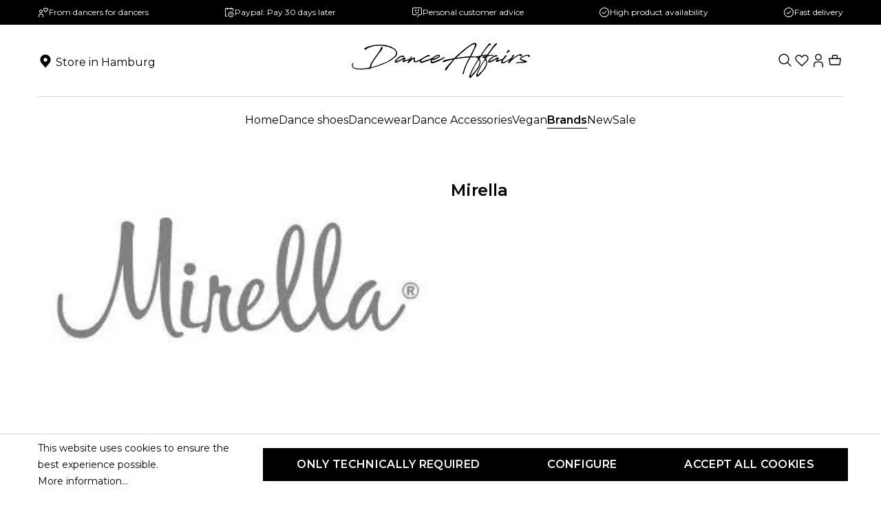

--- FILE ---
content_type: text/html; charset=UTF-8
request_url: https://danceaffairs.de/en/brands/mirella/
body_size: 47962
content:
<!DOCTYPE html>
<html lang="en-GB"
      itemscope="itemscope"
      itemtype="https://schema.org/WebPage">


    
                            
    <head>
                                    <meta charset="utf-8">
            
                            <meta name="viewport"
                      content="width=device-width, initial-scale=1, shrink-to-fit=no">
            
                            <meta name="author"
                      content="">
                <meta name="robots"
                      content="">
                <meta name="revisit-after"
                      content="15 days">
                <meta name="keywords"
                      content="">
                <meta name="description"
                      content="Tänzerische Eleganz trifft auf höchste Qualität: Entdecken Sie die stilvolle und hochwertige Ballettkleidung von Mirella für jeden Anspruch.">
            
                                                <meta property="og:url"
                          content="https://danceaffairs.de/en/brands/mirella/">
                    <meta property="og:type"
                          content="website">
                    <meta property="og:site_name"
                          content="Danceaffairs">
                    <meta property="og:title"
                          content="Mirella – Tänzerin und Choreografin | Dance Affairs">
                    <meta property="og:description"
                          content="Tänzerische Eleganz trifft auf höchste Qualität: Entdecken Sie die stilvolle und hochwertige Ballettkleidung von Mirella für jeden Anspruch.">
                    <meta property="og:image"
                          content="https://cdn.danceaffairs.de/media/c4/07/83/1729833892/logo.svg?ts=1729833892">

                    <meta name="twitter:card"
                          content="summary">
                    <meta name="twitter:site"
                          content="Danceaffairs">
                    <meta name="twitter:title"
                          content="Mirella – Tänzerin und Choreografin | Dance Affairs">
                    <meta name="twitter:description"
                          content="Tänzerische Eleganz trifft auf höchste Qualität: Entdecken Sie die stilvolle und hochwertige Ballettkleidung von Mirella für jeden Anspruch.">
                    <meta name="twitter:image"
                          content="https://cdn.danceaffairs.de/media/c4/07/83/1729833892/logo.svg?ts=1729833892">
                            
                            <meta itemprop="copyrightHolder"
                      content="Danceaffairs">
                <meta itemprop="copyrightYear"
                      content="">
                <meta itemprop="isFamilyFriendly"
                      content="false">
                <meta itemprop="image"
                      content="https://cdn.danceaffairs.de/media/c4/07/83/1729833892/logo.svg?ts=1729833892">
            
                                            <meta name="theme-color"
                      content="#fff">
                            
                                                <link rel="alternate" hreflang="en-GB" href="https://danceaffairs.de/en/brands/mirella/">
                                    <link rel="alternate" hreflang="x-default" href="https://danceaffairs.de/marken/mirella/">
                                    <link rel="alternate" hreflang="de-DE" href="https://danceaffairs.de/marken/mirella/">
                                    <link rel="alternate" hreflang="de-DE" href="https://www.danceaffairs.de/marken/mirella/">
                                    
                    <link rel="shortcut icon"
                  href="https://cdn.danceaffairs.de/media/9c/7a/d0/1758788715/Dance Affairs Online Mittig Black.svg?ts=1758788715">
        
                                <link rel="apple-touch-icon"
                  href="https://cdn.danceaffairs.de/media/c4/07/83/1729833892/logo.svg?ts=1729833892">
                    
                                    <link rel="canonical" href="https://danceaffairs.de/en/brands/mirella/">
                    
                    <title itemprop="name">Mirella – Tänzerin und Choreografin | Dance Affairs</title>
        
                                                                        <link rel="stylesheet"
                      href="https://danceaffairs.de/theme/1eca41e2f8bee7eacc4a81764bcbe614/css/all.css?1768550435">
                                    
                        
    <script>
        window.features = {"V6_5_0_0":true,"v6.5.0.0":true,"V6_6_0_0":true,"v6.6.0.0":true,"V6_7_0_0":false,"v6.7.0.0":false,"ADDRESS_SELECTION_REWORK":false,"address.selection.rework":false,"DISABLE_VUE_COMPAT":false,"disable.vue.compat":false,"ACCESSIBILITY_TWEAKS":true,"accessibility.tweaks":true,"ADMIN_VITE":false,"admin.vite":false,"TELEMETRY_METRICS":false,"telemetry.metrics":false,"PERFORMANCE_TWEAKS":false,"performance.tweaks":false,"CACHE_REWORK":false,"cache.rework":false,"PAYPAL_SETTINGS_TWEAKS":false,"paypal.settings.tweaks":false};
    </script>
        
    <!-- Doofinder -->
    <script src="https://eu1-config.doofinder.com/2.x/536cfe48-77ae-4e04-96a7-c9a17e1cca33.js" async></script>

                    <!-- Google Tag Manager -->
        <script>(function(w,d,s,l,i){w[l]=w[l]||[];w[l].push({'gtm.start':
							new Date().getTime(),event:'gtm.js'});var f=d.getElementsByTagName(s)[0],
						j=d.createElement(s),dl=l!='dataLayer'?'&l='+l:'';j.async=true;j.src=
						'https://www.googletagmanager.com/gtm.js?id='+i+dl;f.parentNode.insertBefore(j,f);
					})(window,document,'script','dataLayer', 'GTM-K8V6W7HJ' );</script>
        <!-- End Google Tag Manager -->
    
                                                        
            <script>
                                    window.gtagActive = true;
                    window.gtagURL = 'https://www.googletagmanager.com/gtag/js?id=G-5P5GB0X62B';
                    window.controllerName = 'navigation';
                    window.actionName = 'index';
                    window.trackOrders = '1';
                    window.gtagTrackingId = 'G-5P5GB0X62B';
                    window.dataLayer = window.dataLayer || [];
                    window.gtagConfig = {
                        'anonymize_ip': '1',
                        'cookie_domain': 'none',
                        'cookie_prefix': '_swag_ga',
                    };

                    function gtag() { dataLayer.push(arguments); }
                            </script>
            
            <script>
            window.dataLayer = window.dataLayer || [];
            function gtag() { dataLayer.push(arguments); }

            (() => {
                const analyticsStorageEnabled = document.cookie.split(';').some((item) => item.trim().includes('google-analytics-enabled=1'));
                const adsEnabled = document.cookie.split(';').some((item) => item.trim().includes('google-ads-enabled=1'));

                // Always set a default consent for consent mode v2
                gtag('consent', 'default', {
                    'ad_user_data': adsEnabled ? 'granted' : 'denied',
                    'ad_storage': adsEnabled ? 'granted' : 'denied',
                    'ad_personalization': adsEnabled ? 'granted' : 'denied',
                    'analytics_storage': analyticsStorageEnabled ? 'granted' : 'denied'
                });
            })();
        </script>
    

    <!-- Shopware Analytics -->
    <script>
        window.shopwareAnalytics = {
            trackingId: '',
            merchantConsent: true,
            debug: false,
            storefrontController: 'Navigation',
            storefrontAction: 'index',
            storefrontRoute: 'frontend.navigation.page',
            storefrontCmsPageType:  'product_list' ,
        };
    </script>
    <!-- End Shopware Analytics -->
        
                            
            <script type="text/javascript"
                                src='https://www.google.com/recaptcha/api.js?render=6LdV3MAqAAAAAAccxIAD-RjniOcEjyRrcD53qwdZ'
                defer></script>
        <script>
                                        window.googleReCaptchaV3Active = true;
                    </script>
            
                
                                    <script>
                    window.useDefaultCookieConsent = true;
                </script>
                    
                                    <script>
                window.activeNavigationId = '0192b911db4f7275803c154830980caf';
                window.router = {
                    'frontend.cart.offcanvas': '/en/checkout/offcanvas',
                    'frontend.cookie.offcanvas': '/en/cookie/offcanvas',
                    'frontend.checkout.finish.page': '/en/checkout/finish',
                    'frontend.checkout.info': '/en/widgets/checkout/info',
                    'frontend.menu.offcanvas': '/en/widgets/menu/offcanvas',
                    'frontend.cms.page': '/en/widgets/cms',
                    'frontend.cms.navigation.page': '/en/widgets/cms/navigation',
                    'frontend.account.addressbook': '/en/widgets/account/address-book',
                    'frontend.country.country-data': '/en/country/country-state-data',
                    'frontend.app-system.generate-token': '/en/app-system/Placeholder/generate-token',
                    };
                window.salesChannelId = '01928a398fa87306bcff8446ebffd007';
            </script>
        

    <script>
        window.router['frontend.shopware_analytics.customer.data'] = '/en/storefront/script/shopware-analytics-customer'
    </script>

                                <script>
                
                window.breakpoints = {"xs":0,"sm":576,"md":768,"lg":992,"xl":1200,"xxl":1400};
            </script>
        
                                    <script>
                    window.customerLoggedInState = 0;

                    window.wishlistEnabled = 1;
                </script>
                    
                                    
    
                            <script>
                window.themeAssetsPublicPath = 'https://danceaffairs.de/theme/01928a3e21ac726abd3a9eee50b9ac97/assets/';
            </script>
        
                        
    <script>
        window.validationMessages = {"required":"Input should not be empty.","email":"Invalid email address. Email addresses must use the format \"user@example.com\".","confirmation":"Confirmation field does not match.","minLength":"Input is too short."};
    </script>
        
                                                            <script>
                        window.themeJsPublicPath = 'https://danceaffairs.de/theme/1eca41e2f8bee7eacc4a81764bcbe614/js/';
                    </script>
                                            <script type="text/javascript" src="https://danceaffairs.de/theme/1eca41e2f8bee7eacc4a81764bcbe614/js/storefront/storefront.js?1768550435" defer></script>
                                            <script type="text/javascript" src="https://danceaffairs.de/theme/1eca41e2f8bee7eacc4a81764bcbe614/js/pickware-shipping-bundle/pickware-shipping-bundle.js?1768550435" defer></script>
                                            <script type="text/javascript" src="https://danceaffairs.de/theme/1eca41e2f8bee7eacc4a81764bcbe614/js/neti-next-easy-coupon/neti-next-easy-coupon.js?1768550435" defer></script>
                                            <script type="text/javascript" src="https://danceaffairs.de/theme/1eca41e2f8bee7eacc4a81764bcbe614/js/pickware-dhl/pickware-dhl.js?1768550435" defer></script>
                                            <script type="text/javascript" src="https://danceaffairs.de/theme/1eca41e2f8bee7eacc4a81764bcbe614/js/swag-pay-pal/swag-pay-pal.js?1768550435" defer></script>
                                            <script type="text/javascript" src="https://danceaffairs.de/theme/1eca41e2f8bee7eacc4a81764bcbe614/js/webwirkung-faq-plugin/webwirkung-faq-plugin.js?1768550435" defer></script>
                                            <script type="text/javascript" src="https://danceaffairs.de/theme/1eca41e2f8bee7eacc4a81764bcbe614/js/swag-analytics/swag-analytics.js?1768550435" defer></script>
                                            <script type="text/javascript" src="https://danceaffairs.de/theme/1eca41e2f8bee7eacc4a81764bcbe614/js/webwirkung-danceaffairs-theme/webwirkung-danceaffairs-theme.js?1768550435" defer></script>
                                                        

    
    
        </head>

    <body class="is-ctl-navigation is-act-index">

            
                
    
    
            <div id="page-top" class="skip-to-content bg-primary-subtle text-primary-emphasis overflow-hidden" tabindex="-1">
            <div class="container skip-to-content-container d-flex justify-content-center visually-hidden-focusable">
                                                                                        <a href="#content-main" class="skip-to-content-link d-inline-flex text-decoration-underline m-1 p-2 fw-bold gap-2">
                                Skip to main content
                            </a>
                                            
                                                                        <a href="#header-main-search-input" class="skip-to-content-link d-inline-flex text-decoration-underline m-1 p-2 fw-bold gap-2 d-none d-sm-block">
                                Skip to search
                            </a>
                                            
                                                                        <a href="#main-navigation-menu" class="skip-to-content-link d-inline-flex text-decoration-underline m-1 p-2 fw-bold gap-2 d-none d-lg-block">
                                Skip to main navigation
                            </a>
                                                                        </div>
        </div>
        
                        <!-- Google Tag Manager (noscript) -->
        <noscript><iframe src="https://www.googletagmanager.com/ns.html?id=GTM-K8V6W7HJ"
                          height="0" width="0" style="display:none;visibility:hidden"></iframe></noscript>
        <!-- End Google Tag Manager (noscript) -->
    
                <noscript class="noscript-main">
                
    <div role="alert"
         aria-live="polite"
                  class="alert alert-info d-flex align-items-center">
                                                                        
                                                                            <span
            class="icon icon-info">
                  <svg xmlns="http://www.w3.org/2000/svg" xmlns:xlink="http://www.w3.org/1999/xlink" width="24" height="24" viewBox="0 0 24 24"><defs><path d="M12 7c.5523 0 1 .4477 1 1s-.4477 1-1 1-1-.4477-1-1 .4477-1 1-1zm1 9c0 .5523-.4477 1-1 1s-1-.4477-1-1v-5c0-.5523.4477-1 1-1s1 .4477 1 1v5zm11-4c0 6.6274-5.3726 12-12 12S0 18.6274 0 12 5.3726 0 12 0s12 5.3726 12 12zM12 2C6.4772 2 2 6.4772 2 12s4.4772 10 10 10 10-4.4772 10-10S17.5228 2 12 2z" id="icons-default-info" /></defs><use xlink:href="#icons-default-info" fill="#758CA3" fill-rule="evenodd" /></svg>
           </span>
                                                    
                                    
                    <div class="alert-content-container">
                                                    
                                                        <div class="alert-content">                                                    To be able to use the full range of Shopware 6, we recommend activating Javascript in your browser.
                                                                </div>                
                                                                </div>
            </div>
            </noscript>
        

                                                
    
                <header class="header-main">
                                                            
    <div class="top-bar">
        <div class="container">
            <div class="row">
                <div class="col-12">
                                            <div class="d-none d-md-block">
                            <div class="header-benefits">
                                   <div class="header-benefits-item carousel-item active">
                                            <img src="https://cdn.danceaffairs.de/media/72/15/31/1729834064/von-taenzer-fuer-taenzer.svg?ts=1729834064" alt="" />
                From dancers for dancers
    </div>
    <div class="header-benefits-item carousel-item">
                                            <img src="https://cdn.danceaffairs.de/media/87/02/95/1729834106/kalender.svg?ts=1729834106" alt="" />
                Paypal: Pay 30 days later
    </div>
    <div class="header-benefits-item carousel-item">
                                            <img src="https://cdn.danceaffairs.de/media/cd/48/8e/1729834132/chat.svg?ts=1729834132" alt="" />
                Personal customer advice
    </div>
    <div class="header-benefits-item carousel-item">
                                            <img src="https://cdn.danceaffairs.de/media/b2/23/74/1729834154/check.svg?ts=1729834154" alt="" />
                High product availability
    </div>
    <div class="header-benefits-item carousel-item">
                                            <img src="https://cdn.danceaffairs.de/media/b2/23/74/1729834154/check.svg?ts=1729834154" alt="" />
                Fast delivery
    </div>
                            </div>
                        </div>
                        <div class="d-block d-md-none">
                            <div class="header-benefits carousel slide" data-bs-ride="carousel">
                                <div class="carousel-inner">
                                        <div class="header-benefits-item carousel-item active">
                                            <img src="https://cdn.danceaffairs.de/media/72/15/31/1729834064/von-taenzer-fuer-taenzer.svg?ts=1729834064" alt="" />
                From dancers for dancers
    </div>
    <div class="header-benefits-item carousel-item">
                                            <img src="https://cdn.danceaffairs.de/media/87/02/95/1729834106/kalender.svg?ts=1729834106" alt="" />
                Paypal: Pay 30 days later
    </div>
    <div class="header-benefits-item carousel-item">
                                            <img src="https://cdn.danceaffairs.de/media/cd/48/8e/1729834132/chat.svg?ts=1729834132" alt="" />
                Personal customer advice
    </div>
    <div class="header-benefits-item carousel-item">
                                            <img src="https://cdn.danceaffairs.de/media/b2/23/74/1729834154/check.svg?ts=1729834154" alt="" />
                High product availability
    </div>
    <div class="header-benefits-item carousel-item">
                                            <img src="https://cdn.danceaffairs.de/media/b2/23/74/1729834154/check.svg?ts=1729834154" alt="" />
                Fast delivery
    </div>
                                </div>
                            </div>
                        </div>
                                    </div>
            </div>
        </div>
    </div>
    
        <div class="container">
        <div class="row align-items-center header-row">
                            <div class="col-lg-4 d-none d-lg-block">
                                <span
            class="icon icon-location">
                  <svg width="18" height="18" viewBox="0 0 18 18" fill="none" xmlns="http://www.w3.org/2000/svg">
<g id="Location--filled">
<rect width="18" height="18" fill="white" style="mix-blend-mode:multiply"/>
<path id="Vector" d="M9.00001 1.125C7.35959 1.12699 5.78694 1.77953 4.62699 2.93948C3.46704 4.09943 2.8145 5.67209 2.81251 7.3125C2.81057 8.65309 3.24852 9.95728 4.05918 11.025C4.05918 11.025 4.22793 11.2469 4.25504 11.2791L9.00001 16.875L13.7469 11.2767C13.7719 11.2467 13.9408 11.0248 13.9408 11.0248L13.9417 11.0234C14.7519 9.95611 15.1895 8.65248 15.1875 7.3125C15.1855 5.67209 14.533 4.09943 13.373 2.93948C12.2131 1.77953 10.6404 1.12699 9.00001 1.125ZM9.00001 9.5625C8.555 9.5625 8.11998 9.43054 7.74997 9.18331C7.37996 8.93607 7.09157 8.58467 6.92128 8.17354C6.75098 7.7624 6.70642 7.31 6.79324 6.87355C6.88006 6.43709 7.09435 6.03618 7.40902 5.72151C7.72368 5.40684 8.1246 5.19255 8.56105 5.10573C8.99751 5.01892 9.44991 5.06347 9.86104 5.23377C10.2722 5.40407 10.6236 5.69246 10.8708 6.06247C11.118 6.43248 11.25 6.86749 11.25 7.3125C11.2493 7.90903 11.0121 8.48094 10.5903 8.90275C10.1684 9.32456 9.59654 9.56183 9.00001 9.5625Z" fill="black"/>
</g>
</svg>

           </span>
 <a href="/store">Store in Hamburg</a>
                </div>
                                    <div class="col-2 d-lg-none">
                        <div class="menu-button">
                                                                                                    <button
                                            class="btn nav-main-toggle-btn header-actions-btn"
                                            type="button"
                                            data-off-canvas-menu="true"
                                            aria-label="Menu"
                                        >
                                                                                                                    <span
            class="icon icon-stack">
                  <svg xmlns="http://www.w3.org/2000/svg" xmlns:xlink="http://www.w3.org/1999/xlink" width="24" height="24" viewBox="0 0 24 24"><defs><path d="M3 13c-.5523 0-1-.4477-1-1s.4477-1 1-1h18c.5523 0 1 .4477 1 1s-.4477 1-1 1H3zm0-7c-.5523 0-1-.4477-1-1s.4477-1 1-1h18c.5523 0 1 .4477 1 1s-.4477 1-1 1H3zm0 14c-.5523 0-1-.4477-1-1s.4477-1 1-1h18c.5523 0 1 .4477 1 1s-.4477 1-1 1H3z" id="icons-default-stack" /></defs><use xlink:href="#icons-default-stack" fill="#758CA3" fill-rule="evenodd" /></svg>
           </span>
                                                                                    </button>
                                    
                                                    </div>
                    </div>
                                                        <div class="col-6 col-lg-4 header-logo-col">
                        <div class="header-logo-main text-center">
                    <a class="header-logo-main-link"
               href="/en/"
               title="Go to homepage">
                                    <picture class="header-logo-picture d-block m-auto">
                                                                            
                                                                            
                                                                                    <img src="https://cdn.danceaffairs.de/media/c4/07/83/1729833892/logo.svg?ts=1729833892"
                                     alt="Go to homepage"
                                     class="img-fluid header-logo-main-img">
                                                                        </picture>
                            </a>
            </div>
                </div>
            
                        
                            <div class="col-4 order-1 col-lg-4 order-sm-2 header-actions-col d-flex justify-content-end">
                    <div class="row g-0">
                                                    <div class="col-auto">
                                <div class="search-toggle">
                                    <button class="btn header-actions-btn search-toggle-btn js-search-toggle-btn collapsed"
                                            type="button"
                                            data-bs-toggle="collapse"
                                            data-bs-target="#searchCollapse"
                                            aria-expanded="false"
                                            aria-controls="searchCollapse"
                                            aria-label="Search">
                                                    <span
            class="icon icon-search">
                  <svg width="24" height="24" viewBox="0 0 24 24" fill="none" xmlns="http://www.w3.org/2000/svg">
<g id="Search">
<rect width="24" height="24" fill="white" style="mix-blend-mode:multiply"/>
<path id="Vector" d="M21.7502 20.6896L16.0861 15.0255C17.4471 13.3915 18.1258 11.2958 17.981 9.17412C17.8362 7.05248 16.8789 5.06836 15.3085 3.63451C13.738 2.20065 11.6752 1.42746 9.54918 1.47577C7.42316 1.52408 5.39761 2.39018 3.89389 3.89389C2.39018 5.39761 1.52408 7.42316 1.47577 9.54918C1.42746 11.6752 2.20065 13.738 3.63451 15.3085C5.06836 16.8789 7.05248 17.8362 9.17412 17.981C11.2958 18.1258 13.3915 17.4471 15.0255 16.0861L20.6896 21.7502L21.7502 20.6896ZM3.00018 9.75018C3.00018 8.41515 3.39606 7.11011 4.13776 6.00008C4.87946 4.89005 5.93366 4.02488 7.16706 3.51399C8.40047 3.0031 9.75767 2.86943 11.067 3.12988C12.3764 3.39033 13.5791 4.0332 14.5231 4.97721C15.4672 5.92121 16.11 7.12395 16.3705 8.43332C16.6309 9.74269 16.4973 11.0999 15.9864 12.3333C15.4755 13.5667 14.6103 14.6209 13.5003 15.3626C12.3902 16.1043 11.0852 16.5002 9.75018 16.5002C7.96058 16.4982 6.24484 15.7864 4.9794 14.521C3.71396 13.2555 3.00216 11.5398 3.00018 9.75018Z" fill="black"/>
</g>
</svg>

           </span>
                                    </button>
                                </div>
                            </div>
                                                                                                            <div class="col-auto d-none d-lg-block">
                                    <div class="header-wishlist">
                                        <a class="btn header-wishlist-btn header-actions-btn"
                                           href="/en/wishlist"
                                           title="Wishlist"
                                           aria-label="Wishlist">
                                                
            <span class="header-wishlist-icon">
                                        <span
            class="icon icon-heart">
                  <svg width="24" height="24" viewBox="0 0 24 24" fill="none" xmlns="http://www.w3.org/2000/svg">
<g id="Favorite">
<rect width="24" height="24" fill="white" style="mix-blend-mode:multiply"/>
<path id="Vector" d="M16.8376 4.5C17.3836 4.49954 17.9243 4.6081 18.4278 4.81931C18.9314 5.03052 19.3877 5.34014 19.7701 5.73C20.5579 6.52979 20.9995 7.60737 20.9995 8.73C20.9995 9.85264 20.5579 10.9302 19.7701 11.73L12.0001 19.5975L4.23008 11.73C3.44226 10.9302 3.00067 9.85264 3.00067 8.73C3.00067 7.60737 3.44226 6.52979 4.23008 5.73C4.61264 5.34042 5.06901 5.03096 5.57251 4.81972C6.07601 4.60848 6.61656 4.49968 7.16258 4.49968C7.70859 4.49968 8.24914 4.60848 8.75264 4.81972C9.25614 5.03096 9.71251 5.34042 10.0951 5.73L12.0001 7.68L13.8976 5.745C14.2788 5.35049 14.7356 5.0369 15.2407 4.82298C15.7459 4.60906 16.289 4.49921 16.8376 4.5ZM16.8376 3C16.0918 2.99937 15.3534 3.14764 14.6657 3.43613C13.9779 3.72461 13.3547 4.1475 12.8326 4.68L12.0001 5.52L11.1676 4.68C10.6448 4.14846 10.0214 3.72631 9.33382 3.43814C8.64621 3.14998 7.90812 3.00157 7.16258 3.00157C6.41703 3.00157 5.67894 3.14998 4.99133 3.43814C4.30373 3.72631 3.68036 4.14846 3.15758 4.68C2.09398 5.76272 1.49805 7.21977 1.49805 8.7375C1.49805 10.2552 2.09398 11.7123 3.15758 12.795L12.0001 21.75L20.8426 12.795C21.9062 11.7123 22.5021 10.2552 22.5021 8.7375C22.5021 7.21977 21.9062 5.76272 20.8426 4.68C20.3199 4.14818 19.6966 3.72573 19.009 3.4373C18.3214 3.14886 17.5832 3.00021 16.8376 3Z" fill="black"/>
</g>
</svg>

           </span>
                    </span>
    
    
    
    <span class="badge bg-primary header-wishlist-badge"
          id="wishlist-basket"
          data-wishlist-storage="true"
          data-wishlist-storage-options="{&quot;listPath&quot;:&quot;\/en\/wishlist\/list&quot;,&quot;mergePath&quot;:&quot;\/en\/wishlist\/merge&quot;,&quot;pageletPath&quot;:&quot;\/en\/wishlist\/merge\/pagelet&quot;}"
          data-wishlist-widget="true"
          data-wishlist-widget-options="{&quot;showCounter&quot;:true}"
    ></span>
                                        </a>
                                    </div>
                                </div>
                                                    
                                                                                <div class="col-auto">
                                <div class="account-menu">
                                        <div class="dropdown">
            <button class="btn account-menu-btn header-actions-btn"
            type="button"
            id="accountWidget"
            data-account-menu="true"
            data-bs-toggle="dropdown"
            aria-haspopup="true"
            aria-expanded="false"
            aria-label="Your account"
            title="Your account">
                    <span
            class="icon icon-account">
                  <svg width="24" height="24" viewBox="0 0 24 24" fill="none" xmlns="http://www.w3.org/2000/svg">
<g id="User">
<rect width="24" height="24" fill="white" style="mix-blend-mode:multiply"/>
<g id="Vector">
<path d="M12 3C12.7417 3 13.4667 3.21993 14.0834 3.63199C14.7001 4.04404 15.1807 4.62971 15.4645 5.31494C15.7484 6.00016 15.8226 6.75416 15.6779 7.48159C15.5333 8.20902 15.1761 8.8772 14.6517 9.40165C14.1272 9.9261 13.459 10.2833 12.7316 10.4279C12.0042 10.5726 11.2502 10.4984 10.5649 10.2145C9.87971 9.93072 9.29404 9.45007 8.88199 8.83339C8.46993 8.2167 8.25 7.49168 8.25 6.75C8.25 5.75544 8.64509 4.80161 9.34835 4.09835C10.0516 3.39509 11.0054 3 12 3ZM12 1.5C10.9616 1.5 9.94661 1.80791 9.08326 2.38478C8.2199 2.96166 7.54699 3.7816 7.14963 4.74091C6.75227 5.70022 6.64831 6.75582 6.85088 7.77422C7.05345 8.79262 7.55346 9.72808 8.28769 10.4623C9.02192 11.1965 9.95738 11.6966 10.9758 11.8991C11.9942 12.1017 13.0498 11.9977 14.0091 11.6004C14.9684 11.203 15.7883 10.5301 16.3652 9.66674C16.9421 8.80339 17.25 7.78835 17.25 6.75C17.25 5.35761 16.6969 4.02226 15.7123 3.03769C14.7277 2.05312 13.3924 1.5 12 1.5Z" fill="black"/>
<path d="M19.5 22.5H18V18.75C18 18.2575 17.903 17.7699 17.7145 17.3149C17.5261 16.86 17.2499 16.4466 16.9017 16.0983C16.5534 15.7501 16.14 15.4739 15.6851 15.2855C15.2301 15.097 14.7425 15 14.25 15H9.75C8.75544 15 7.80161 15.3951 7.09835 16.0983C6.39509 16.8016 6 17.7554 6 18.75V22.5H4.5V18.75C4.5 17.3576 5.05312 16.0223 6.03769 15.0377C7.02226 14.0531 8.35761 13.5 9.75 13.5H14.25C15.6424 13.5 16.9777 14.0531 17.9623 15.0377C18.9469 16.0223 19.5 17.3576 19.5 18.75V22.5Z" fill="black"/>
</g>
</g>
</svg>

           </span>
    </button>

                    <div class="dropdown-menu dropdown-menu-end account-menu-dropdown js-account-menu-dropdown"
                 aria-labelledby="accountWidget">
                

        
            <div class="offcanvas-header">
                            <button class="btn btn-secondary offcanvas-close js-offcanvas-close">
                                                                    <span
            class="icon icon-x icon-sm">
                  <svg xmlns="http://www.w3.org/2000/svg" xmlns:xlink="http://www.w3.org/1999/xlink" width="24" height="24" viewBox="0 0 24 24"><defs><path d="m10.5858 12-7.293-7.2929c-.3904-.3905-.3904-1.0237 0-1.4142.3906-.3905 1.0238-.3905 1.4143 0L12 10.5858l7.2929-7.293c.3905-.3904 1.0237-.3904 1.4142 0 .3905.3906.3905 1.0238 0 1.4143L13.4142 12l7.293 7.2929c.3904.3905.3904 1.0237 0 1.4142-.3906.3905-1.0238.3905-1.4143 0L12 13.4142l-7.2929 7.293c-.3905.3904-1.0237.3904-1.4142 0-.3905-.3906-.3905-1.0238 0-1.4143L10.5858 12z" id="icons-default-x" /></defs><use xlink:href="#icons-default-x" fill="#758CA3" fill-rule="evenodd" /></svg>
           </span>
                    
                                            Close menu
                                    </button>
                    </div>
    
            <div class="offcanvas-body">
                <div class="account-menu">
                                    <div class="dropdown-header account-menu-header">
                    Your account
                </div>
                    
                                    <div class="account-menu-login">
                                            <a href="/en/account/login"
                           title="Log in"
                           class="btn btn-primary account-menu-login-button">
                            Log in
                        </a>
                    
                                            <div class="account-menu-register">
                            or
                            <a href="/en/account/login"
                               title="Sign up">
                                sign up
                            </a>
                        </div>
                                    </div>
                    
                    <div class="account-menu-links">
                    <div class="header-account-menu">
        <div class="card account-menu-inner">
                                        
                                                <nav class="list-group list-group-flush account-aside-list-group">
                                                                                        <a href="/en/account"
                                   title="Overview"
                                   class="list-group-item list-group-item-action account-aside-item"
                                   >
                                    Overview
                                </a>
                            
                                                            <a href="/en/account/profile"
                                   title="Your profile"
                                   class="list-group-item list-group-item-action account-aside-item"
                                   >
                                    Your profile
                                </a>
                            
                                                            <a href="/en/account/address"
                                   title="Addresses"
                                   class="list-group-item list-group-item-action account-aside-item"
                                   >
                                    Addresses
                                </a>
                            
                                                                                                                        <a href="/en/account/payment"
                                   title="Payment methods"
                                   class="list-group-item list-group-item-action account-aside-item"
                                   >
                                    Payment methods
                                </a>
                                                            
                                                            <a href="/en/account/order"
                                   title="Orders"
                                   class="list-group-item list-group-item-action account-aside-item"
                                   >
                                    Orders
                                </a>
                                                    

                        <a
                href="/en/EasyCoupon/list"
                title="My vouchers"
                class="list-group-item list-group-item-action account-aside-item"
            >
                My vouchers
            </a>
            
                    </nav>
                            
                                                </div>
    </div>
            </div>
            </div>
        </div>
                </div>
            </div>
                                </div>
                            </div>
                        
                        
                                                                                <div class="col-auto">
                                <div
                                    class="header-cart"
                                    data-off-canvas-cart="true"
                                >
                                    <a
                                        class="btn header-cart-btn header-actions-btn"
                                        href="/en/checkout/cart"
                                        data-cart-widget="true"
                                        title="Shopping cart"
                                        aria-labelledby="cart-widget-aria-label"
                                        aria-haspopup="true"
                                    >
                                            <span class="header-cart-icon">
                    <span
            class="icon icon-cart">
                  <svg width="24" height="24" viewBox="0 0 24 24" fill="none" xmlns="http://www.w3.org/2000/svg">
<g id="Shopping--bag">
<rect width="24" height="24" fill="white" style="mix-blend-mode:multiply"/>
<path id="Vector" d="M21.5697 8.5125C21.4993 8.43018 21.4119 8.36408 21.3135 8.31877C21.2151 8.27345 21.108 8.24999 20.9997 8.25H16.4997V5.25C16.4997 4.65326 16.2627 4.08097 15.8407 3.65901C15.4187 3.23705 14.8464 3 14.2497 3H9.7497C9.15297 3 8.58067 3.23705 8.15871 3.65901C7.73676 4.08097 7.4997 4.65326 7.4997 5.25V8.25H2.9997C2.89099 8.24877 2.7833 8.27119 2.68411 8.31571C2.58492 8.36022 2.4966 8.42578 2.42526 8.50782C2.35392 8.58986 2.30126 8.68643 2.27095 8.79084C2.24064 8.89526 2.23339 9.00501 2.2497 9.1125L3.6597 18.225C3.71395 18.5827 3.89563 18.9087 4.17127 19.143C4.44692 19.3773 4.79796 19.5041 5.1597 19.5H18.8547C19.2164 19.5041 19.5675 19.3773 19.8431 19.143C20.1188 18.9087 20.3005 18.5827 20.3547 18.225L21.7497 9.1125C21.7647 9.00543 21.7564 8.89637 21.7253 8.79281C21.6943 8.68925 21.6412 8.59363 21.5697 8.5125ZM8.9997 5.25C8.9997 5.05109 9.07872 4.86032 9.21937 4.71967C9.36003 4.57902 9.55079 4.5 9.7497 4.5H14.2497C14.4486 4.5 14.6394 4.57902 14.78 4.71967C14.9207 4.86032 14.9997 5.05109 14.9997 5.25V8.25H8.9997V5.25ZM18.8547 18H5.1447L3.8772 9.75H20.1222L18.8547 18Z" fill="black"/>
</g>
</svg>

           </span>
    </span>
                                        </a>
                                </div>
                            </div>
                        
                                            </div>
                </div>
                <div class="col-12 order-4">
                    
    <div class="collapse"
         id="searchCollapse">
        <div class="header-search my-2 m-sm-auto">
                            <form action="/en/search"
                      method="get"
                      data-search-widget="true"
                      data-search-widget-options="{&quot;searchWidgetMinChars&quot;:2}"
                      data-url="/en/suggest?search="
                      class="header-search-form">
                                            <div class="input-group">
                                                            <input
                                    type="search"
                                    id="header-main-search-input"
                                    name="search"
                                    class="form-control header-search-input"
                                    autocomplete="off"
                                    autocapitalize="off"
                                    placeholder="Enter search term..."
                                    aria-label="Enter search term..."
                                    role="combobox"
                                    aria-autocomplete="list"
                                    aria-controls="search-suggest-listbox"
                                    aria-expanded="false"
                                    aria-describedby="search-suggest-result-info"
                                    value="">
                            
                                                            <button type="submit"
                                        class="btn header-search-btn"
                                        aria-label="Search">
                                    <span class="header-search-icon">
                                                                <span
            class="icon icon-search">
                  <svg xmlns="http://www.w3.org/2000/svg" xmlns:xlink="http://www.w3.org/1999/xlink" width="24" height="24" viewBox="0 0 24 24"><defs><path d="M10.0944 16.3199 4.707 21.707c-.3905.3905-1.0237.3905-1.4142 0-.3905-.3905-.3905-1.0237 0-1.4142L8.68 14.9056C7.6271 13.551 7 11.8487 7 10c0-4.4183 3.5817-8 8-8s8 3.5817 8 8-3.5817 8-8 8c-1.8487 0-3.551-.627-4.9056-1.6801zM15 16c3.3137 0 6-2.6863 6-6s-2.6863-6-6-6-6 2.6863-6 6 2.6863 6 6 6z" id="icons-default-search" /></defs><use xlink:href="#icons-default-search" fill="#758CA3" fill-rule="evenodd" /></svg>
           </span>
                                    </span>
                                </button>
                            
                                                            <button class="btn header-close-btn js-search-close-btn d-none"
                                        type="button"
                                        aria-label="Close the dropdown search">
                                    <span class="header-close-icon">
                                                                <span
            class="icon icon-x">
                  <svg xmlns="http://www.w3.org/2000/svg" xmlns:xlink="http://www.w3.org/1999/xlink" width="24" height="24" viewBox="0 0 24 24"><defs><path d="m10.5858 12-7.293-7.2929c-.3904-.3905-.3904-1.0237 0-1.4142.3906-.3905 1.0238-.3905 1.4143 0L12 10.5858l7.2929-7.293c.3905-.3904 1.0237-.3904 1.4142 0 .3905.3906.3905 1.0238 0 1.4143L13.4142 12l7.293 7.2929c.3904.3905.3904 1.0237 0 1.4142-.3906.3905-1.0238.3905-1.4143 0L12 13.4142l-7.2929 7.293c-.3905.3904-1.0237.3904-1.4142 0-.3905-.3906-.3905-1.0238 0-1.4143L10.5858 12z" id="icons-default-x" /></defs><use xlink:href="#icons-default-x" fill="#758CA3" fill-rule="evenodd" /></svg>
           </span>
                                    </span>
                                </button>
                                                    </div>
                                    </form>
                    </div>
    </div>
                </div>
                    </div>
    </div>
                </header>
            
                                        <div class="nav-main">
                                                                                            
    <div class="main-navigation"
         id="mainNavigation"
         data-flyout-menu="true">
                    <div class="container">
                                    <nav class="nav main-navigation-menu"
                        id="main-navigation-menu"
                        aria-label="Main navigation"
                        itemscope="itemscope"
                        itemtype="https://schema.org/SiteNavigationElement">
                        
                                                                                    <a class="nav-link main-navigation-link nav-item-0192b911db3970598d6ec497887bcf2b  home-link"
                                    href="/en/"
                                    itemprop="url"
                                    title="Home">
                                    <div class="main-navigation-link-text">
                                        <span itemprop="name">Home</span>
                                    </div>
                                </a>
                                                    
                                                    
                                                                                            
                                            <a class="nav-link main-navigation-link nav-item-0192b911db3c719490dd546d9eef5d2f "
           href="https://danceaffairs.de/en/dance-shoes/"
           itemprop="url"
           data-flyout-menu-trigger="0192b911db3c719490dd546d9eef5d2f"                           title="Dance shoes">
            <div class="main-navigation-link-text">
                <span itemprop="name">Dance shoes</span>
            </div>
        </a>
                    <div class="navigation-flyouts position-absolute w-100 start-0">
                <div class="navigation-flyout"
                     data-flyout-menu-id="0192b911db3c719490dd546d9eef5d2f">
                    <div class="container">
                                
            <div class="row navigation-flyout-bar">
                            <div class="col">
                    <div class="navigation-flyout-category-link">
                                                                                    <a class="nav-link"
                                   href="https://danceaffairs.de/en/dance-shoes/"
                                   itemprop="url"
                                   title="Dance shoes">
                                        Show all Dance shoes
                <span
            class="icon icon-arrow-right">
                  <svg width="20" height="20" viewBox="0 0 20 20" fill="none" xmlns="http://www.w3.org/2000/svg">
<g id="Chevron--right">
<rect width="20" height="20" fill="white" style="mix-blend-mode:multiply"/>
<path id="Vector" d="M13.75 10L7.5 16.25L6.625 15.375L12 10L6.625 4.625L7.5 3.75L13.75 10Z" fill="black"/>
</g>
</svg>

           </span>
                                </a>
                                                                        </div>
                </div>
            
                            <div class="col-auto">
                    <div class="navigation-flyout-close js-close-flyout-menu">
                                                                                                            <span
            class="icon icon-x">
                  <svg xmlns="http://www.w3.org/2000/svg" xmlns:xlink="http://www.w3.org/1999/xlink" width="24" height="24" viewBox="0 0 24 24"><defs><path d="m10.5858 12-7.293-7.2929c-.3904-.3905-.3904-1.0237 0-1.4142.3906-.3905 1.0238-.3905 1.4143 0L12 10.5858l7.2929-7.293c.3905-.3904 1.0237-.3904 1.4142 0 .3905.3906.3905 1.0238 0 1.4143L13.4142 12l7.293 7.2929c.3904.3905.3904 1.0237 0 1.4142-.3906.3905-1.0238.3905-1.4143 0L12 13.4142l-7.2929 7.293c-.3905.3904-1.0237.3904-1.4142 0-.3905-.3906-.3905-1.0238 0-1.4143L10.5858 12z" id="icons-default-x" /></defs><use xlink:href="#icons-default-x" fill="#758CA3" fill-rule="evenodd" /></svg>
           </span>
                                                                        </div>
                </div>
                    </div>
    
            <div class="row navigation-flyout-content">
                <div class="col-8 col-xl-7">
        <div class="navigation-flyout-categories">
                                            
                    
    
    <div class="row navigation-flyout-categories is-level-0">
                                            
                            <div class="col-4 navigation-flyout-col">
                                                                        <a class="nav-item nav-link navigation-flyout-link is-level-0"
                               href="https://danceaffairs.de/en/dance-shoes/dane-styles/"
                               itemprop="url"
                                                              title="Dane Styles">
                                <span itemprop="name">Dane Styles</span>
                            </a>
                                            
                                                                            
        
    
    <div class="navigation-flyout-categories is-level-1">
                                            
                            <div class="navigation-flyout-col">
                                                                        <a class="nav-item nav-link navigation-flyout-link is-level-1"
                               href="https://danceaffairs.de/en/dance-shoes/dane-styles/tango-argentino/"
                               itemprop="url"
                                                              title="Tango Argentino">
                                <span itemprop="name">Tango Argentino</span>
                            </a>
                                            
                                                                            
        
    
    <div class="navigation-flyout-categories is-level-2">
            </div>
                                                            </div>
                                                        
                            <div class="navigation-flyout-col">
                                                                        <a class="nav-item nav-link navigation-flyout-link is-level-1"
                               href="https://danceaffairs.de/en/dance-shoes/dane-styles/salsa/"
                               itemprop="url"
                                                              title="Salsa">
                                <span itemprop="name">Salsa</span>
                            </a>
                                            
                                                                            
        
    
    <div class="navigation-flyout-categories is-level-2">
            </div>
                                                            </div>
                                                        
                            <div class="navigation-flyout-col">
                                                                        <a class="nav-item nav-link navigation-flyout-link is-level-1"
                               href="https://danceaffairs.de/en/dance-shoes/dane-styles/ballettschuhe/"
                               itemprop="url"
                                                              title="Ballettschuhe">
                                <span itemprop="name">Ballettschuhe</span>
                            </a>
                                            
                                                                            
        
    
    <div class="navigation-flyout-categories is-level-2">
            </div>
                                                            </div>
                                                        
                            <div class="navigation-flyout-col">
                                                                        <a class="nav-item nav-link navigation-flyout-link is-level-1"
                               href="https://danceaffairs.de/en/dance-shoes/dane-styles/turniertanz/"
                               itemprop="url"
                                                              title="Turniertanz">
                                <span itemprop="name">Turniertanz</span>
                            </a>
                                            
                                                                            
        
    
    <div class="navigation-flyout-categories is-level-2">
            </div>
                                                            </div>
                                                        
                            <div class="navigation-flyout-col">
                                                                        <a class="nav-item nav-link navigation-flyout-link is-level-1"
                               href="https://danceaffairs.de/en/dance-shoes/dane-styles/tanzschule-social/"
                               itemprop="url"
                                                              title="Tanzschule Social">
                                <span itemprop="name">Tanzschule Social</span>
                            </a>
                                            
                                                                            
        
    
    <div class="navigation-flyout-categories is-level-2">
            </div>
                                                            </div>
                                                        
                            <div class="navigation-flyout-col">
                                                                        <a class="nav-item nav-link navigation-flyout-link is-level-1"
                               href="https://danceaffairs.de/en/dance-shoes/dane-styles/swing-lindy-hop-rock-n-roll/"
                               itemprop="url"
                                                              title="Swing - Lindy Hop - Rock’n Roll">
                                <span itemprop="name">Swing - Lindy Hop - Rock’n Roll</span>
                            </a>
                                            
                                                                            
        
    
    <div class="navigation-flyout-categories is-level-2">
            </div>
                                                            </div>
                                                        
                            <div class="navigation-flyout-col">
                                                                        <a class="nav-item nav-link navigation-flyout-link is-level-1"
                               href="https://danceaffairs.de/en/dance-shoes/dane-styles/flamenco/"
                               itemprop="url"
                                                              title="Flamenco">
                                <span itemprop="name">Flamenco</span>
                            </a>
                                            
                                                                            
        
    
    <div class="navigation-flyout-categories is-level-2">
            </div>
                                                            </div>
                                                        
                            <div class="navigation-flyout-col">
                                                                        <a class="nav-item nav-link navigation-flyout-link is-level-1"
                               href="https://danceaffairs.de/en/dance-shoes/dane-styles/stepptanz/"
                               itemprop="url"
                                                              title="Stepptanz">
                                <span itemprop="name">Stepptanz</span>
                            </a>
                                            
                                                                            
        
    
    <div class="navigation-flyout-categories is-level-2">
            </div>
                                                            </div>
                                                        
                            <div class="navigation-flyout-col">
                                                                        <a class="nav-item nav-link navigation-flyout-link is-level-1"
                               href="https://danceaffairs.de/en/dance-shoes/dane-styles/jazzschuhe/"
                               itemprop="url"
                                                              title="Jazzschuhe">
                                <span itemprop="name">Jazzschuhe</span>
                            </a>
                                            
                                                                            
        
    
    <div class="navigation-flyout-categories is-level-2">
            </div>
                                                            </div>
                                                        
                            <div class="navigation-flyout-col">
                                                                        <a class="nav-item nav-link navigation-flyout-link is-level-1"
                               href="https://danceaffairs.de/en/dance-shoes/dane-styles/modern-dance-shoes/"
                               itemprop="url"
                                                              title="Modern Dance Shoes">
                                <span itemprop="name">Modern Dance Shoes</span>
                            </a>
                                            
                                                                            
        
    
    <div class="navigation-flyout-categories is-level-2">
            </div>
                                                            </div>
                                                        
                            <div class="navigation-flyout-col">
                                                                        <a class="nav-item nav-link navigation-flyout-link is-level-1"
                               href="https://danceaffairs.de/en/dance-shoes/dane-styles/linedance/"
                               itemprop="url"
                                                              title="Linedance">
                                <span itemprop="name">Linedance</span>
                            </a>
                                            
                                                                            
        
    
    <div class="navigation-flyout-categories is-level-2">
            </div>
                                                            </div>
                                                        
                            <div class="navigation-flyout-col">
                                                                        <a class="nav-item nav-link navigation-flyout-link is-level-1"
                               href="https://danceaffairs.de/en/dance-shoes/dane-styles/orientalischer-tanz/"
                               itemprop="url"
                                                              title="Orientalischer Tanz">
                                <span itemprop="name">Orientalischer Tanz</span>
                            </a>
                                            
                                                                            
        
    
    <div class="navigation-flyout-categories is-level-2">
            </div>
                                                            </div>
                                                        
                            <div class="navigation-flyout-col">
                                                                        <a class="nav-item nav-link navigation-flyout-link is-level-1"
                               href="https://danceaffairs.de/en/dance-shoes/dane-styles/forro/"
                               itemprop="url"
                                                              title="Forró">
                                <span itemprop="name">Forró</span>
                            </a>
                                            
                                                                            
        
    
    <div class="navigation-flyout-categories is-level-2">
            </div>
                                                            </div>
                                                        
                            <div class="navigation-flyout-col">
                                                                        <a class="nav-item nav-link navigation-flyout-link is-level-1"
                               href="https://danceaffairs.de/en/dance-shoes/dane-styles/kizomba/"
                               itemprop="url"
                                                              title="Kizomba">
                                <span itemprop="name">Kizomba</span>
                            </a>
                                            
                                                                            
        
    
    <div class="navigation-flyout-categories is-level-2">
            </div>
                                                            </div>
                        </div>
                                                            </div>
                                                        
                            <div class="col-4 navigation-flyout-col">
                                                                        <a class="nav-item nav-link navigation-flyout-link is-level-0"
                               href="https://danceaffairs.de/en/dance-shoes/shoe-types/"
                               itemprop="url"
                                                              title="Shoe Types">
                                <span itemprop="name">Shoe Types</span>
                            </a>
                                            
                                                                            
        
    
    <div class="navigation-flyout-categories is-level-1">
                                            
                            <div class="navigation-flyout-col">
                                                                        <a class="nav-item nav-link navigation-flyout-link is-level-1"
                               href="https://danceaffairs.de/en/dance-shoes/shoe-types/trainingsschuhe/"
                               itemprop="url"
                                                              title="Trainingsschuhe">
                                <span itemprop="name">Trainingsschuhe</span>
                            </a>
                                            
                                                                            
        
    
    <div class="navigation-flyout-categories is-level-2">
            </div>
                                                            </div>
                                                        
                            <div class="navigation-flyout-col">
                                                                        <a class="nav-item nav-link navigation-flyout-link is-level-1"
                               href="https://danceaffairs.de/en/dance-shoes/shoe-types/charakterschuhe/"
                               itemprop="url"
                                                              title="Charakterschuhe">
                                <span itemprop="name">Charakterschuhe</span>
                            </a>
                                            
                                                                            
        
    
    <div class="navigation-flyout-categories is-level-2">
            </div>
                                                            </div>
                                                        
                            <div class="navigation-flyout-col">
                                                                        <a class="nav-item nav-link navigation-flyout-link is-level-1"
                               href="https://danceaffairs.de/en/dance-shoes/shoe-types/sneaker-sleeker/"
                               itemprop="url"
                                                              title="Sneaker &amp; Sleeker">
                                <span itemprop="name">Sneaker &amp; Sleeker</span>
                            </a>
                                            
                                                                            
        
    
    <div class="navigation-flyout-categories is-level-2">
            </div>
                                                            </div>
                                                        
                            <div class="navigation-flyout-col">
                                                                        <a class="nav-item nav-link navigation-flyout-link is-level-1"
                               href="https://danceaffairs.de/en/dance-shoes/shoe-types/vegane-tanzschuhe/"
                               itemprop="url"
                                                              title="Vegane Tanzschuhe">
                                <span itemprop="name">Vegane Tanzschuhe</span>
                            </a>
                                            
                                                                            
        
    
    <div class="navigation-flyout-categories is-level-2">
            </div>
                                                            </div>
                                                        
                            <div class="navigation-flyout-col">
                                                                        <a class="nav-item nav-link navigation-flyout-link is-level-1"
                               href="https://danceaffairs.de/en/dance-shoes/shoe-types/hochzeitsschuhe/"
                               itemprop="url"
                                                              title="Hochzeitsschuhe">
                                <span itemprop="name">Hochzeitsschuhe</span>
                            </a>
                                            
                                                                            
        
    
    <div class="navigation-flyout-categories is-level-2">
            </div>
                                                            </div>
                                                        
                            <div class="navigation-flyout-col">
                                                                        <a class="nav-item nav-link navigation-flyout-link is-level-1"
                               href="https://danceaffairs.de/en/dance-shoes/shoe-types/show-glitter-specials/"
                               itemprop="url"
                                                              title="Show - Glitter - Specials">
                                <span itemprop="name">Show - Glitter - Specials</span>
                            </a>
                                            
                                                                            
        
    
    <div class="navigation-flyout-categories is-level-2">
            </div>
                                                            </div>
                                                        
                            <div class="navigation-flyout-col">
                                                                        <a class="nav-item nav-link navigation-flyout-link is-level-1"
                               href="https://danceaffairs.de/en/dance-shoes/shoe-types/schuhe-mit-wechselsohle/"
                               itemprop="url"
                                                              title="Schuhe mit Wechselsohle">
                                <span itemprop="name">Schuhe mit Wechselsohle</span>
                            </a>
                                            
                                                                            
        
    
    <div class="navigation-flyout-categories is-level-2">
            </div>
                                                            </div>
                                                        
                            <div class="navigation-flyout-col">
                                                                        <a class="nav-item nav-link navigation-flyout-link is-level-1"
                               href="https://danceaffairs.de/en/dance-shoes/shoe-types/vorne-offen/"
                               itemprop="url"
                                                              title="Vorne offen">
                                <span itemprop="name">Vorne offen</span>
                            </a>
                                            
                                                                            
        
    
    <div class="navigation-flyout-categories is-level-2">
            </div>
                                                            </div>
                                                        
                            <div class="navigation-flyout-col">
                                                                        <a class="nav-item nav-link navigation-flyout-link is-level-1"
                               href="https://danceaffairs.de/en/dance-shoes/shoe-types/vorne-geschlossen/"
                               itemprop="url"
                                                              title="Vorne geschlossen">
                                <span itemprop="name">Vorne geschlossen</span>
                            </a>
                                            
                                                                            
        
    
    <div class="navigation-flyout-categories is-level-2">
            </div>
                                                            </div>
                                                        
                            <div class="navigation-flyout-col">
                                                                        <a class="nav-item nav-link navigation-flyout-link is-level-1"
                               href="https://danceaffairs.de/en/dance-shoes/shoe-types/geschnuert/"
                               itemprop="url"
                                                              title="Geschnürt">
                                <span itemprop="name">Geschnürt</span>
                            </a>
                                            
                                                                            
        
    
    <div class="navigation-flyout-categories is-level-2">
            </div>
                                                            </div>
                                                        
                            <div class="navigation-flyout-col">
                                                                        <a class="nav-item nav-link navigation-flyout-link is-level-1"
                               href="https://danceaffairs.de/en/dance-shoes/shoe-types/peeptoes/"
                               itemprop="url"
                                                              title="Peeptoes">
                                <span itemprop="name">Peeptoes</span>
                            </a>
                                            
                                                                            
        
    
    <div class="navigation-flyout-categories is-level-2">
            </div>
                                                            </div>
                                                        
                            <div class="navigation-flyout-col">
                                                                        <a class="nav-item nav-link navigation-flyout-link is-level-1"
                               href="https://danceaffairs.de/en/dance-shoes/shoe-types/spitzenschuhe/"
                               itemprop="url"
                                                              title="Spitzenschuhe">
                                <span itemprop="name">Spitzenschuhe</span>
                            </a>
                                            
                                                                            
        
    
    <div class="navigation-flyout-categories is-level-2">
            </div>
                                                            </div>
                                                        
                            <div class="navigation-flyout-col">
                                                                        <a class="nav-item nav-link navigation-flyout-link is-level-1"
                               href="https://danceaffairs.de/en/dance-shoes/shoe-types/stiefel/"
                               itemprop="url"
                                                              title="Stiefel">
                                <span itemprop="name">Stiefel</span>
                            </a>
                                            
                                                                            
        
    
    <div class="navigation-flyout-categories is-level-2">
            </div>
                                                            </div>
                                                        
                            <div class="navigation-flyout-col">
                                                                        <a class="nav-item nav-link navigation-flyout-link is-level-1"
                               href="https://danceaffairs.de/en/dance-shoes/shoe-types/schlaeppchen/"
                               itemprop="url"
                                                              title="Schläppchen">
                                <span itemprop="name">Schläppchen</span>
                            </a>
                                            
                                                                            
        
    
    <div class="navigation-flyout-categories is-level-2">
            </div>
                                                            </div>
                                                        
                            <div class="navigation-flyout-col">
                                                                        <a class="nav-item nav-link navigation-flyout-link is-level-1"
                               href="https://danceaffairs.de/en/dance-shoes/shoe-types/plateau-s/"
                               itemprop="url"
                                                              title="Plateau&#039;s">
                                <span itemprop="name">Plateau&#039;s</span>
                            </a>
                                            
                                                                            
        
    
    <div class="navigation-flyout-categories is-level-2">
            </div>
                                                            </div>
                        </div>
                                                            </div>
                        </div>
                        
        </div>
    </div>

                        <div class="col-4 col-xl-5">
            <div class="navigation-flyout-teaser">
                                    <a class="navigation-flyout-teaser-image-container"
                       href="https://danceaffairs.de/en/dance-shoes/"
                                              title="Dance shoes">
                        
                    
                        
                        
    
    
    
        
        
            <img src="https://cdn.danceaffairs.de/media/44/d1/2b/1729705538/kat-tanzschuhe.jpg?ts=1747747128"                          class="navigation-flyout-teaser-image" alt="" title="Kat-Tanzschuhe" data-object-fit="cover" loading="lazy"        />
                        </a>
                    <h4>Tanzschuhe Damen und Herren</h4>
                    <p><span style="font-size:16px;font-weight:normal;letter-spacing:0px;">Tanzschuhe - ein weitreichender Begriff. Dieser reicht vom Ballettschläppchen bis zum Plateau-HighHeel. Genauso gibt es viele Unterschiede was die Tanzsohlen angeht. Um die passenden Tanzschuhe für Dein persönlichers Tanzvorhaben zu finden, haben wir die Schuhe nach unseren Erfahrungen in </span><strong style="font-size:16px;letter-spacing:0px;">Tanzstile</strong><span style="font-size:16px;font-weight:normal;letter-spacing:0px;"> aufgeteilt. Eine weitere Auswahlmöglichkeit sind auch die</span><strong style="font-size:16px;letter-spacing:0px;"> Schuhtypen</strong><span style="font-size:16px;font-weight:normal;letter-spacing:0px;">. Bist Du in der passenden Rubrik gelandet, benutze die Filter um nach Benutzer, Absatzhöhe oder Farben zu filtern. Bei Fragen stehen wir Dir jederzeit per Telefon oder Mail gerne persönlich zur Verfügung. </span></p>
                            </div>
        </div>
            </div>
                        </div>
                </div>
            </div>
                                                                                                        
                                            <a class="nav-link main-navigation-link nav-item-0192b911db3f72eab678b37e112870a1 "
           href="https://danceaffairs.de/en/dancewear/"
           itemprop="url"
           data-flyout-menu-trigger="0192b911db3f72eab678b37e112870a1"                           title="Dancewear">
            <div class="main-navigation-link-text">
                <span itemprop="name">Dancewear</span>
            </div>
        </a>
                    <div class="navigation-flyouts position-absolute w-100 start-0">
                <div class="navigation-flyout"
                     data-flyout-menu-id="0192b911db3f72eab678b37e112870a1">
                    <div class="container">
                                
            <div class="row navigation-flyout-bar">
                            <div class="col">
                    <div class="navigation-flyout-category-link">
                                                                                    <a class="nav-link"
                                   href="https://danceaffairs.de/en/dancewear/"
                                   itemprop="url"
                                   title="Dancewear">
                                        Show all Dancewear
                <span
            class="icon icon-arrow-right">
                  <svg width="20" height="20" viewBox="0 0 20 20" fill="none" xmlns="http://www.w3.org/2000/svg">
<g id="Chevron--right">
<rect width="20" height="20" fill="white" style="mix-blend-mode:multiply"/>
<path id="Vector" d="M13.75 10L7.5 16.25L6.625 15.375L12 10L6.625 4.625L7.5 3.75L13.75 10Z" fill="black"/>
</g>
</svg>

           </span>
                                </a>
                                                                        </div>
                </div>
            
                            <div class="col-auto">
                    <div class="navigation-flyout-close js-close-flyout-menu">
                                                                                                            <span
            class="icon icon-x">
                  <svg xmlns="http://www.w3.org/2000/svg" xmlns:xlink="http://www.w3.org/1999/xlink" width="24" height="24" viewBox="0 0 24 24"><defs><path d="m10.5858 12-7.293-7.2929c-.3904-.3905-.3904-1.0237 0-1.4142.3906-.3905 1.0238-.3905 1.4143 0L12 10.5858l7.2929-7.293c.3905-.3904 1.0237-.3904 1.4142 0 .3905.3906.3905 1.0238 0 1.4143L13.4142 12l7.293 7.2929c.3904.3905.3904 1.0237 0 1.4142-.3906.3905-1.0238.3905-1.4143 0L12 13.4142l-7.2929 7.293c-.3905.3904-1.0237.3904-1.4142 0-.3905-.3906-.3905-1.0238 0-1.4143L10.5858 12z" id="icons-default-x" /></defs><use xlink:href="#icons-default-x" fill="#758CA3" fill-rule="evenodd" /></svg>
           </span>
                                                                        </div>
                </div>
                    </div>
    
            <div class="row navigation-flyout-content">
                <div class="col-8 col-xl-7">
        <div class="navigation-flyout-categories">
                                            
                    
    
    <div class="row navigation-flyout-categories is-level-0">
                                            
                            <div class="col-4 navigation-flyout-col">
                                                                        <a class="nav-item nav-link navigation-flyout-link is-level-0"
                               href="https://danceaffairs.de/en/dancewear/dance-styles/"
                               itemprop="url"
                                                              title="Dance styles">
                                <span itemprop="name">Dance styles</span>
                            </a>
                                            
                                                                            
        
    
    <div class="navigation-flyout-categories is-level-1">
                                            
                            <div class="navigation-flyout-col">
                                                                        <a class="nav-item nav-link navigation-flyout-link is-level-1"
                               href="https://danceaffairs.de/en/dancewear/dance-styles/tango/"
                               itemprop="url"
                                                              title="Tango">
                                <span itemprop="name">Tango</span>
                            </a>
                                            
                                                                            
        
    
    <div class="navigation-flyout-categories is-level-2">
            </div>
                                                            </div>
                                                        
                            <div class="navigation-flyout-col">
                                                                        <a class="nav-item nav-link navigation-flyout-link is-level-1"
                               href="https://danceaffairs.de/en/dancewear/dance-styles/salsakleidung/"
                               itemprop="url"
                                                              title="Salsakleidung">
                                <span itemprop="name">Salsakleidung</span>
                            </a>
                                            
                                                                            
        
    
    <div class="navigation-flyout-categories is-level-2">
            </div>
                                                            </div>
                                                        
                            <div class="navigation-flyout-col">
                                                                        <a class="nav-item nav-link navigation-flyout-link is-level-1"
                               href="https://danceaffairs.de/en/dancewear/dance-styles/swing-lindy-hop-rock-n-roll/"
                               itemprop="url"
                                                              title="Swing - Lindy Hop - Rock’n Roll">
                                <span itemprop="name">Swing - Lindy Hop - Rock’n Roll</span>
                            </a>
                                            
                                                                            
        
    
    <div class="navigation-flyout-categories is-level-2">
            </div>
                                                            </div>
                                                        
                            <div class="navigation-flyout-col">
                                                                        <a class="nav-item nav-link navigation-flyout-link is-level-1"
                               href="https://danceaffairs.de/en/dancewear/dance-styles/flamenco/"
                               itemprop="url"
                                                              title="Flamenco">
                                <span itemprop="name">Flamenco</span>
                            </a>
                                            
                                                                            
        
    
    <div class="navigation-flyout-categories is-level-2">
            </div>
                                                            </div>
                                                        
                            <div class="navigation-flyout-col">
                                                                        <a class="nav-item nav-link navigation-flyout-link is-level-1"
                               href="https://danceaffairs.de/en/dancewear/dance-styles/ballett/"
                               itemprop="url"
                                                              title="Ballett">
                                <span itemprop="name">Ballett</span>
                            </a>
                                            
                                                                            
        
    
    <div class="navigation-flyout-categories is-level-2">
            </div>
                                                            </div>
                                                        
                            <div class="navigation-flyout-col">
                                                                        <a class="nav-item nav-link navigation-flyout-link is-level-1"
                               href="https://danceaffairs.de/en/dancewear/dance-styles/jazz-bekleidung/"
                               itemprop="url"
                                                              title="Jazz Bekleidung">
                                <span itemprop="name">Jazz Bekleidung</span>
                            </a>
                                            
                                                                            
        
    
    <div class="navigation-flyout-categories is-level-2">
            </div>
                                                            </div>
                                                        
                            <div class="navigation-flyout-col">
                                                                        <a class="nav-item nav-link navigation-flyout-link is-level-1"
                               href="https://danceaffairs.de/en/dancewear/dance-styles/modern/"
                               itemprop="url"
                                                              title="Modern">
                                <span itemprop="name">Modern</span>
                            </a>
                                            
                                                                            
        
    
    <div class="navigation-flyout-categories is-level-2">
            </div>
                                                            </div>
                                                        
                            <div class="navigation-flyout-col">
                                                                        <a class="nav-item nav-link navigation-flyout-link is-level-1"
                               href="https://danceaffairs.de/en/dancewear/dance-styles/orientalischer-tanzkleidung/"
                               itemprop="url"
                                                              title="Orientalischer Tanzkleidung">
                                <span itemprop="name">Orientalischer Tanzkleidung</span>
                            </a>
                                            
                                                                            
        
    
    <div class="navigation-flyout-categories is-level-2">
            </div>
                                                            </div>
                                                        
                            <div class="navigation-flyout-col">
                                                                        <a class="nav-item nav-link navigation-flyout-link is-level-1"
                               href="https://danceaffairs.de/en/dancewear/dance-styles/kizomba-bekleidung/"
                               itemprop="url"
                                                              title="Kizomba Bekleidung">
                                <span itemprop="name">Kizomba Bekleidung</span>
                            </a>
                                            
                                                                            
        
    
    <div class="navigation-flyout-categories is-level-2">
            </div>
                                                            </div>
                                                        
                            <div class="navigation-flyout-col">
                                                                        <a class="nav-item nav-link navigation-flyout-link is-level-1"
                               href="https://danceaffairs.de/en/dancewear/dance-styles/yoga/"
                               itemprop="url"
                                                              title="Yoga">
                                <span itemprop="name">Yoga</span>
                            </a>
                                            
                                                                            
        
    
    <div class="navigation-flyout-categories is-level-2">
            </div>
                                                            </div>
                                                        
                            <div class="navigation-flyout-col">
                                                                        <a class="nav-item nav-link navigation-flyout-link is-level-1"
                               href="https://danceaffairs.de/en/dancewear/dance-styles/ballroom/"
                               itemprop="url"
                                                              title="Ballroom">
                                <span itemprop="name">Ballroom</span>
                            </a>
                                            
                                                                            
        
    
    <div class="navigation-flyout-categories is-level-2">
            </div>
                                                            </div>
                                                        
                            <div class="navigation-flyout-col">
                                                                        <a class="nav-item nav-link navigation-flyout-link is-level-1"
                               href="https://danceaffairs.de/en/dancewear/dance-styles/latein/"
                               itemprop="url"
                                                              title="Latein">
                                <span itemprop="name">Latein</span>
                            </a>
                                            
                                                                            
        
    
    <div class="navigation-flyout-categories is-level-2">
            </div>
                                                            </div>
                                                        
                            <div class="navigation-flyout-col">
                                                                        <a class="nav-item nav-link navigation-flyout-link is-level-1"
                               href="https://danceaffairs.de/en/dancewear/dance-styles/gymnastik-fitness/"
                               itemprop="url"
                                                              title="Gymnastik - Fitness">
                                <span itemprop="name">Gymnastik - Fitness</span>
                            </a>
                                            
                                                                            
        
    
    <div class="navigation-flyout-categories is-level-2">
            </div>
                                                            </div>
                        </div>
                                                            </div>
                                                        
                            <div class="col-4 navigation-flyout-col">
                                                                        <a class="nav-item nav-link navigation-flyout-link is-level-0"
                               href="https://danceaffairs.de/en/dancewear/product-types/"
                               itemprop="url"
                                                              title="Product Types">
                                <span itemprop="name">Product Types</span>
                            </a>
                                            
                                                                            
        
    
    <div class="navigation-flyout-categories is-level-1">
                                            
                            <div class="navigation-flyout-col">
                                                                        <a class="nav-item nav-link navigation-flyout-link is-level-1"
                               href="https://danceaffairs.de/en/dancewear/product-types/pants/"
                               itemprop="url"
                                                              title="Pants">
                                <span itemprop="name">Pants</span>
                            </a>
                                            
                                                                            
        
    
    <div class="navigation-flyout-categories is-level-2">
            </div>
                                                            </div>
                                                        
                            <div class="navigation-flyout-col">
                                                                        <a class="nav-item nav-link navigation-flyout-link is-level-1"
                               href="https://danceaffairs.de/en/dancewear/product-types/shorts/"
                               itemprop="url"
                                                              title="Shorts">
                                <span itemprop="name">Shorts</span>
                            </a>
                                            
                                                                            
        
    
    <div class="navigation-flyout-categories is-level-2">
            </div>
                                                            </div>
                                                        
                            <div class="navigation-flyout-col">
                                                                        <a class="nav-item nav-link navigation-flyout-link is-level-1"
                               href="https://danceaffairs.de/en/dancewear/product-types/leggings/"
                               itemprop="url"
                                                              title="Leggings">
                                <span itemprop="name">Leggings</span>
                            </a>
                                            
                                                                            
        
    
    <div class="navigation-flyout-categories is-level-2">
            </div>
                                                            </div>
                                                        
                            <div class="navigation-flyout-col">
                                                                        <a class="nav-item nav-link navigation-flyout-link is-level-1"
                               href="https://danceaffairs.de/en/dancewear/product-types/tights/"
                               itemprop="url"
                                                              title="Tights">
                                <span itemprop="name">Tights</span>
                            </a>
                                            
                                                                            
        
    
    <div class="navigation-flyout-categories is-level-2">
            </div>
                                                            </div>
                                                        
                            <div class="navigation-flyout-col">
                                                                        <a class="nav-item nav-link navigation-flyout-link is-level-1"
                               href="https://danceaffairs.de/en/dancewear/product-types/tunics/"
                               itemprop="url"
                                                              title="Tunics">
                                <span itemprop="name">Tunics</span>
                            </a>
                                            
                                                                            
        
    
    <div class="navigation-flyout-categories is-level-2">
            </div>
                                                            </div>
                                                        
                            <div class="navigation-flyout-col">
                                                                        <a class="nav-item nav-link navigation-flyout-link is-level-1"
                               href="https://danceaffairs.de/en/dancewear/product-types/dresses/"
                               itemprop="url"
                                                              title="Dresses">
                                <span itemprop="name">Dresses</span>
                            </a>
                                            
                                                                            
        
    
    <div class="navigation-flyout-categories is-level-2">
            </div>
                                                            </div>
                                                        
                            <div class="navigation-flyout-col">
                                                                        <a class="nav-item nav-link navigation-flyout-link is-level-1"
                               href="https://danceaffairs.de/en/dancewear/product-types/skirts/"
                               itemprop="url"
                                                              title="Skirts">
                                <span itemprop="name">Skirts</span>
                            </a>
                                            
                                                                            
        
    
    <div class="navigation-flyout-categories is-level-2">
            </div>
                                                            </div>
                                                        
                            <div class="navigation-flyout-col">
                                                                        <a class="nav-item nav-link navigation-flyout-link is-level-1"
                               href="https://danceaffairs.de/en/dancewear/product-types/tops-shirts/"
                               itemprop="url"
                                                              title="Tops &amp; Shirts">
                                <span itemprop="name">Tops &amp; Shirts</span>
                            </a>
                                            
                                                                            
        
    
    <div class="navigation-flyout-categories is-level-2">
            </div>
                                                            </div>
                                                        
                            <div class="navigation-flyout-col">
                                                                        <a class="nav-item nav-link navigation-flyout-link is-level-1"
                               href="https://danceaffairs.de/en/dancewear/product-types/jackets/"
                               itemprop="url"
                                                              title="Jackets">
                                <span itemprop="name">Jackets</span>
                            </a>
                                            
                                                                            
        
    
    <div class="navigation-flyout-categories is-level-2">
            </div>
                                                            </div>
                                                        
                            <div class="navigation-flyout-col">
                                                                        <a class="nav-item nav-link navigation-flyout-link is-level-1"
                               href="https://danceaffairs.de/en/dancewear/product-types/hemden/"
                               itemprop="url"
                                                              title="Hemden">
                                <span itemprop="name">Hemden</span>
                            </a>
                                            
                                                                            
        
    
    <div class="navigation-flyout-categories is-level-2">
            </div>
                                                            </div>
                                                        
                            <div class="navigation-flyout-col">
                                                                        <a class="nav-item nav-link navigation-flyout-link is-level-1"
                               href="https://danceaffairs.de/en/dancewear/product-types/ganzanzuege-einteiler/"
                               itemprop="url"
                                                              title="Ganzanzüge / Einteiler">
                                <span itemprop="name">Ganzanzüge / Einteiler</span>
                            </a>
                                            
                                                                            
        
    
    <div class="navigation-flyout-categories is-level-2">
            </div>
                                                            </div>
                                                        
                            <div class="navigation-flyout-col">
                                                                        <a class="nav-item nav-link navigation-flyout-link is-level-1"
                               href="https://danceaffairs.de/en/dancewear/product-types/warm-ups/"
                               itemprop="url"
                                                              title="Warm Ups">
                                <span itemprop="name">Warm Ups</span>
                            </a>
                                            
                                                                            
        
    
    <div class="navigation-flyout-categories is-level-2">
            </div>
                                                            </div>
                                                        
                            <div class="navigation-flyout-col">
                                                                        <a class="nav-item nav-link navigation-flyout-link is-level-1"
                               href="https://danceaffairs.de/en/dancewear/product-types/leotards/"
                               itemprop="url"
                                                              title="Leotards">
                                <span itemprop="name">Leotards</span>
                            </a>
                                            
                                                                            
        
    
    <div class="navigation-flyout-categories is-level-2">
            </div>
                                                            </div>
                                                        
                            <div class="navigation-flyout-col">
                                                                        <a class="nav-item nav-link navigation-flyout-link is-level-1"
                               href="https://danceaffairs.de/en/dancewear/product-types/tutus/"
                               itemprop="url"
                                                              title="Tutus">
                                <span itemprop="name">Tutus</span>
                            </a>
                                            
                                                                            
        
    
    <div class="navigation-flyout-categories is-level-2">
            </div>
                                                            </div>
                                                        
                            <div class="navigation-flyout-col">
                                                                        <a class="nav-item nav-link navigation-flyout-link is-level-1"
                               href="https://danceaffairs.de/en/dancewear/product-types/dance-underwear/"
                               itemprop="url"
                                                              title="Dance underwear">
                                <span itemprop="name">Dance underwear</span>
                            </a>
                                            
                                                                            
        
    
    <div class="navigation-flyout-categories is-level-2">
            </div>
                                                            </div>
                                                        
                            <div class="navigation-flyout-col">
                                                                        <a class="nav-item nav-link navigation-flyout-link is-level-1"
                               href="https://danceaffairs.de/en/dancewear/product-types/shirts/"
                               itemprop="url"
                                                              title="Shirts">
                                <span itemprop="name">Shirts</span>
                            </a>
                                            
                                                                            
        
    
    <div class="navigation-flyout-categories is-level-2">
            </div>
                                                            </div>
                        </div>
                                                            </div>
                        </div>
                        
        </div>
    </div>

                        <div class="col-4 col-xl-5">
            <div class="navigation-flyout-teaser">
                                    <a class="navigation-flyout-teaser-image-container"
                       href="https://danceaffairs.de/en/dancewear/"
                                              title="Dancewear">
                        
                    
                        
                        
    
    
    
        
        
            <img src="https://cdn.danceaffairs.de/media/18/05/36/1729705781/kat-tanzkleidung.jpg?ts=1747747128"                          class="navigation-flyout-teaser-image" alt="" title="Kat-Tanzkleidung" data-object-fit="cover" loading="lazy"        />
                        </a>
                    <h4>Tanzkleidung</h4>
                    <p>Ein elegantes Show-Outfit, ein praktisches Trikot oder lässige Street Dancewear – jede Kleidung erzählt eine andere Geschichte.<br /> Weil auch wir gerne erzählen und zuhören, haben wir diese Geschichten gesammelt und in unserem riesigen Bekleidungs-Sortiment zusammengestellt – für jeden Stil und den perfekten Auftritt.</p>
                            </div>
        </div>
            </div>
                        </div>
                </div>
            </div>
                                                                                                        
                                            <a class="nav-link main-navigation-link nav-item-0192b911db417097acee6c8f62875807 "
           href="https://danceaffairs.de/en/dance-accessories/"
           itemprop="url"
           data-flyout-menu-trigger="0192b911db417097acee6c8f62875807"                           title="Dance Accessories">
            <div class="main-navigation-link-text">
                <span itemprop="name">Dance Accessories</span>
            </div>
        </a>
                    <div class="navigation-flyouts position-absolute w-100 start-0">
                <div class="navigation-flyout"
                     data-flyout-menu-id="0192b911db417097acee6c8f62875807">
                    <div class="container">
                                
            <div class="row navigation-flyout-bar">
                            <div class="col">
                    <div class="navigation-flyout-category-link">
                                                                                    <a class="nav-link"
                                   href="https://danceaffairs.de/en/dance-accessories/"
                                   itemprop="url"
                                   title="Dance Accessories">
                                        Show all Dance Accessories
                <span
            class="icon icon-arrow-right">
                  <svg width="20" height="20" viewBox="0 0 20 20" fill="none" xmlns="http://www.w3.org/2000/svg">
<g id="Chevron--right">
<rect width="20" height="20" fill="white" style="mix-blend-mode:multiply"/>
<path id="Vector" d="M13.75 10L7.5 16.25L6.625 15.375L12 10L6.625 4.625L7.5 3.75L13.75 10Z" fill="black"/>
</g>
</svg>

           </span>
                                </a>
                                                                        </div>
                </div>
            
                            <div class="col-auto">
                    <div class="navigation-flyout-close js-close-flyout-menu">
                                                                                                            <span
            class="icon icon-x">
                  <svg xmlns="http://www.w3.org/2000/svg" xmlns:xlink="http://www.w3.org/1999/xlink" width="24" height="24" viewBox="0 0 24 24"><defs><path d="m10.5858 12-7.293-7.2929c-.3904-.3905-.3904-1.0237 0-1.4142.3906-.3905 1.0238-.3905 1.4143 0L12 10.5858l7.2929-7.293c.3905-.3904 1.0237-.3904 1.4142 0 .3905.3906.3905 1.0238 0 1.4143L13.4142 12l7.293 7.2929c.3904.3905.3904 1.0237 0 1.4142-.3906.3905-1.0238.3905-1.4143 0L12 13.4142l-7.2929 7.293c-.3905.3904-1.0237.3904-1.4142 0-.3905-.3906-.3905-1.0238 0-1.4143L10.5858 12z" id="icons-default-x" /></defs><use xlink:href="#icons-default-x" fill="#758CA3" fill-rule="evenodd" /></svg>
           </span>
                                                                        </div>
                </div>
                    </div>
    
            <div class="row navigation-flyout-content">
                <div class="col-8 col-xl-7">
        <div class="navigation-flyout-categories">
                                            
                    
    
    <div class="row navigation-flyout-categories is-level-0">
                                            
                            <div class="col-4 navigation-flyout-col">
                                                                        <a class="nav-item nav-link navigation-flyout-link is-level-0"
                               href="https://danceaffairs.de/en/dance-accessories/tanz-art/"
                               itemprop="url"
                                                              title="Tanz-Art">
                                <span itemprop="name">Tanz-Art</span>
                            </a>
                                            
                                                                            
        
    
    <div class="navigation-flyout-categories is-level-1">
                                            
                            <div class="navigation-flyout-col">
                                                                        <a class="nav-item nav-link navigation-flyout-link is-level-1"
                               href="https://danceaffairs.de/en/dance-accessories/tanz-art/tango-zubehoer/"
                               itemprop="url"
                                                              title="Tango Zubehör">
                                <span itemprop="name">Tango Zubehör</span>
                            </a>
                                            
                                                                            
        
    
    <div class="navigation-flyout-categories is-level-2">
            </div>
                                                            </div>
                                                        
                            <div class="navigation-flyout-col">
                                                                        <a class="nav-item nav-link navigation-flyout-link is-level-1"
                               href="https://danceaffairs.de/en/dance-accessories/tanz-art/turniertanz-zubehoer/"
                               itemprop="url"
                                                              title="Turniertanz Zubehör">
                                <span itemprop="name">Turniertanz Zubehör</span>
                            </a>
                                            
                                                                            
        
    
    <div class="navigation-flyout-categories is-level-2">
            </div>
                                                            </div>
                                                        
                            <div class="navigation-flyout-col">
                                                                        <a class="nav-item nav-link navigation-flyout-link is-level-1"
                               href="https://danceaffairs.de/en/dance-accessories/tanz-art/ballett/"
                               itemprop="url"
                                                              title="Ballett">
                                <span itemprop="name">Ballett</span>
                            </a>
                                            
                                                                            
        
    
    <div class="navigation-flyout-categories is-level-2">
            </div>
                                                            </div>
                                                        
                            <div class="navigation-flyout-col">
                                                                        <a class="nav-item nav-link navigation-flyout-link is-level-1"
                               href="https://danceaffairs.de/en/dance-accessories/tanz-art/flamenco-zubehoer/"
                               itemprop="url"
                                                              title="Flamenco  Zubehör">
                                <span itemprop="name">Flamenco  Zubehör</span>
                            </a>
                                            
                                                                            
        
    
    <div class="navigation-flyout-categories is-level-2">
            </div>
                                                            </div>
                                                        
                            <div class="navigation-flyout-col">
                                                                        <a class="nav-item nav-link navigation-flyout-link is-level-1"
                               href="https://danceaffairs.de/en/dance-accessories/tanz-art/stepptanz-zubehoer/"
                               itemprop="url"
                                                              title="Stepptanz Zubehör">
                                <span itemprop="name">Stepptanz Zubehör</span>
                            </a>
                                            
                                                                            
        
    
    <div class="navigation-flyout-categories is-level-2">
            </div>
                                                            </div>
                                                        
                            <div class="navigation-flyout-col">
                                                                        <a class="nav-item nav-link navigation-flyout-link is-level-1"
                               href="https://danceaffairs.de/en/dance-accessories/tanz-art/tanzschule/"
                               itemprop="url"
                                                              title="Tanzschule">
                                <span itemprop="name">Tanzschule</span>
                            </a>
                                            
                                                                            
        
    
    <div class="navigation-flyout-categories is-level-2">
            </div>
                                                            </div>
                                                        
                            <div class="navigation-flyout-col">
                                                                        <a class="nav-item nav-link navigation-flyout-link is-level-1"
                               href="https://danceaffairs.de/en/dance-accessories/tanz-art/modern-dance-zubehoer/"
                               itemprop="url"
                                                              title="Modern Dance Zubehör">
                                <span itemprop="name">Modern Dance Zubehör</span>
                            </a>
                                            
                                                                            
        
    
    <div class="navigation-flyout-categories is-level-2">
            </div>
                                                            </div>
                        </div>
                                                            </div>
                                                        
                            <div class="col-4 navigation-flyout-col">
                                                                        <a class="nav-item nav-link navigation-flyout-link is-level-0"
                               href="https://danceaffairs.de/en/dance-accessories/zubehoer/"
                               itemprop="url"
                                                              title="Zubehör">
                                <span itemprop="name">Zubehör</span>
                            </a>
                                            
                                                                            
        
    
    <div class="navigation-flyout-categories is-level-1">
                                            
                            <div class="navigation-flyout-col">
                                                                        <a class="nav-item nav-link navigation-flyout-link is-level-1"
                               href="https://danceaffairs.de/en/dance-accessories/zubehoer/absatzschoner/"
                               itemprop="url"
                                                              title="Absatzschoner">
                                <span itemprop="name">Absatzschoner</span>
                            </a>
                                            
                                                                            
        
    
    <div class="navigation-flyout-categories is-level-2">
            </div>
                                                            </div>
                                                        
                            <div class="navigation-flyout-col">
                                                                        <a class="nav-item nav-link navigation-flyout-link is-level-1"
                               href="https://danceaffairs.de/en/dance-accessories/zubehoer/taschen/"
                               itemprop="url"
                                                              title="Taschen">
                                <span itemprop="name">Taschen</span>
                            </a>
                                            
                                                                            
        
    
    <div class="navigation-flyout-categories is-level-2">
            </div>
                                                            </div>
                                                        
                            <div class="navigation-flyout-col">
                                                                        <a class="nav-item nav-link navigation-flyout-link is-level-1"
                               href="https://danceaffairs.de/en/dance-accessories/zubehoer/absatzflecken/"
                               itemprop="url"
                                                              title="Absatzflecken">
                                <span itemprop="name">Absatzflecken</span>
                            </a>
                                            
                                                                            
        
    
    <div class="navigation-flyout-categories is-level-2">
            </div>
                                                            </div>
                                                        
                            <div class="navigation-flyout-col">
                                                                        <a class="nav-item nav-link navigation-flyout-link is-level-1"
                               href="https://danceaffairs.de/en/dance-accessories/zubehoer/alles-fuer-die-haare/"
                               itemprop="url"
                                                              title="Alles für die Haare">
                                <span itemprop="name">Alles für die Haare</span>
                            </a>
                                            
                                                                            
        
    
    <div class="navigation-flyout-categories is-level-2">
            </div>
                                                            </div>
                                                        
                            <div class="navigation-flyout-col">
                                                                        <a class="nav-item nav-link navigation-flyout-link is-level-1"
                               href="https://danceaffairs.de/en/dance-accessories/zubehoer/warme-knoechel/"
                               itemprop="url"
                                                              title="Warme Knöchel">
                                <span itemprop="name">Warme Knöchel</span>
                            </a>
                                            
                                                                            
        
    
    <div class="navigation-flyout-categories is-level-2">
            </div>
                                                            </div>
                                                        
                            <div class="navigation-flyout-col">
                                                                        <a class="nav-item nav-link navigation-flyout-link is-level-1"
                               href="https://danceaffairs.de/en/dance-accessories/zubehoer/fussschoner-sohlen-co./"
                               itemprop="url"
                                                              title="Fußschoner, Sohlen &amp; Co.">
                                <span itemprop="name">Fußschoner, Sohlen &amp; Co.</span>
                            </a>
                                            
                                                                            
        
    
    <div class="navigation-flyout-categories is-level-2">
            </div>
                                                            </div>
                                                        
                            <div class="navigation-flyout-col">
                                                                        <a class="nav-item nav-link navigation-flyout-link is-level-1"
                               href="https://danceaffairs.de/en/dance-accessories/zubehoer/wachs/"
                               itemprop="url"
                                                              title="Wachs">
                                <span itemprop="name">Wachs</span>
                            </a>
                                            
                                                                            
        
    
    <div class="navigation-flyout-categories is-level-2">
            </div>
                                                            </div>
                                                        
                            <div class="navigation-flyout-col">
                                                                        <a class="nav-item nav-link navigation-flyout-link is-level-1"
                               href="https://danceaffairs.de/en/dance-accessories/zubehoer/schuhpflege/"
                               itemprop="url"
                                                              title="Schuhpflege">
                                <span itemprop="name">Schuhpflege</span>
                            </a>
                                            
                                                                            
        
    
    <div class="navigation-flyout-categories is-level-2">
            </div>
                                                            </div>
                                                        
                            <div class="navigation-flyout-col">
                                                                        <a class="nav-item nav-link navigation-flyout-link is-level-1"
                               href="https://danceaffairs.de/en/dance-accessories/zubehoer/geschenke/"
                               itemprop="url"
                                                              title="Geschenke">
                                <span itemprop="name">Geschenke</span>
                            </a>
                                            
                                                                            
        
    
    <div class="navigation-flyout-categories is-level-2">
            </div>
                                                            </div>
                                                        
                            <div class="navigation-flyout-col">
                                                                        <a class="nav-item nav-link navigation-flyout-link is-level-1"
                               href="https://danceaffairs.de/en/dance-accessories/zubehoer/schmuck-fuer-taenzer/"
                               itemprop="url"
                                                              title="Schmuck für Tänzer">
                                <span itemprop="name">Schmuck für Tänzer</span>
                            </a>
                                            
                                                                            
        
    
    <div class="navigation-flyout-categories is-level-2">
            </div>
                                                            </div>
                                                        
                            <div class="navigation-flyout-col">
                                                                        <a class="nav-item nav-link navigation-flyout-link is-level-1"
                               href="https://danceaffairs.de/en/dance-accessories/zubehoer/fans/"
                               itemprop="url"
                                                              title="Fans">
                                <span itemprop="name">Fans</span>
                            </a>
                                            
                                                                            
        
    
    <div class="navigation-flyout-categories is-level-2">
            </div>
                                                            </div>
                                                        
                            <div class="navigation-flyout-col">
                                                                        <a class="nav-item nav-link navigation-flyout-link is-level-1"
                               href="https://danceaffairs.de/en/dance-accessories/zubehoer/dehnungsbaender/"
                               itemprop="url"
                                                              title="Dehnungsbänder">
                                <span itemprop="name">Dehnungsbänder</span>
                            </a>
                                            
                                                                            
        
    
    <div class="navigation-flyout-categories is-level-2">
            </div>
                                                            </div>
                                                        
                            <div class="navigation-flyout-col">
                                                                        <a class="nav-item nav-link navigation-flyout-link is-level-1"
                               href="https://danceaffairs.de/en/dance-accessories/zubehoer/tanzunterwaesche/"
                               itemprop="url"
                                                              title="Tanzunterwäsche">
                                <span itemprop="name">Tanzunterwäsche</span>
                            </a>
                                            
                                                                            
        
    
    <div class="navigation-flyout-categories is-level-2">
            </div>
                                                            </div>
                                                        
                            <div class="navigation-flyout-col">
                                                                        <a class="nav-item nav-link navigation-flyout-link is-level-1"
                               href="https://danceaffairs.de/en/dance-accessories/zubehoer/spitzenschuhzubehoer/"
                               itemprop="url"
                                                              title="Spitzenschuhzubehör">
                                <span itemprop="name">Spitzenschuhzubehör</span>
                            </a>
                                            
                                                                            
        
    
    <div class="navigation-flyout-categories is-level-2">
            </div>
                                                            </div>
                                                        
                            <div class="navigation-flyout-col">
                                                                        <a class="nav-item nav-link navigation-flyout-link is-level-1"
                               href="https://danceaffairs.de/en/dance-accessories/zubehoer/socken/"
                               itemprop="url"
                                                              title="Socken">
                                <span itemprop="name">Socken</span>
                            </a>
                                            
                                                                            
        
    
    <div class="navigation-flyout-categories is-level-2">
            </div>
                                                            </div>
                                                        
                            <div class="navigation-flyout-col">
                                                                        <a class="nav-item nav-link navigation-flyout-link is-level-1"
                               href="https://danceaffairs.de/en/dance-accessories/zubehoer/musik-filme/"
                               itemprop="url"
                                                              title="Musik, Filme">
                                <span itemprop="name">Musik, Filme</span>
                            </a>
                                            
                                                                            
        
    
    <div class="navigation-flyout-categories is-level-2">
            </div>
                                                            </div>
                                                        
                            <div class="navigation-flyout-col">
                                                                        <a class="nav-item nav-link navigation-flyout-link is-level-1"
                               href="https://danceaffairs.de/en/dance-accessories/zubehoer/pimp-your-danceshoes/"
                               itemprop="url"
                                                              title="Pimp Your Danceshoes">
                                <span itemprop="name">Pimp Your Danceshoes</span>
                            </a>
                                            
                                                                            
        
    
    <div class="navigation-flyout-categories is-level-2">
            </div>
                                                            </div>
                                                        
                            <div class="navigation-flyout-col">
                                                                        <a class="nav-item nav-link navigation-flyout-link is-level-1"
                               href="https://danceaffairs.de/en/dance-accessories/zubehoer/schuhreparatur/"
                               itemprop="url"
                                                              title="Schuhreparatur">
                                <span itemprop="name">Schuhreparatur</span>
                            </a>
                                            
                                                                            
        
    
    <div class="navigation-flyout-categories is-level-2">
            </div>
                                                            </div>
                        </div>
                                                            </div>
                        </div>
                        
        </div>
    </div>

                        <div class="col-4 col-xl-5">
            <div class="navigation-flyout-teaser">
                                    <a class="navigation-flyout-teaser-image-container"
                       href="https://danceaffairs.de/en/dance-accessories/"
                                              title="Dance Accessories">
                        
                    
                        
                        
    
    
    
        
        
            <img src="https://cdn.danceaffairs.de/media/d9/a4/b7/1729705479/kat-zubehoer2.jpg?ts=1747747128"                          class="navigation-flyout-teaser-image" alt="" title="Kat-Zubehoer2" data-object-fit="cover" loading="lazy"        />
                        </a>
                    <h4>Accessoires Tanzen</h4>
                    <p>Es sind vor allem die kleinen Dinge im Leben, die wirklich zählen – seien es Zehenschoner, Stulpen oder Ersatzteile für die Tanzschuhe.<br /> Wir wissen wie wichtig Beinwärmer sein können und dass schon ein kleines Accessoire einen riesigen Unterschied machen kann. Deshalb findet sich hier das entscheidende Zubehör.</p>
                            </div>
        </div>
            </div>
                        </div>
                </div>
            </div>
                                                                                                        
                                            <a class="nav-link main-navigation-link nav-item-0192b911db417097acee6c8f6f3b9b8d "
           href="https://danceaffairs.de/en/vegan/"
           itemprop="url"
           data-flyout-menu-trigger="0192b911db417097acee6c8f6f3b9b8d"                           title="Vegan">
            <div class="main-navigation-link-text">
                <span itemprop="name">Vegan</span>
            </div>
        </a>
                    <div class="navigation-flyouts position-absolute w-100 start-0">
                <div class="navigation-flyout"
                     data-flyout-menu-id="0192b911db417097acee6c8f6f3b9b8d">
                    <div class="container">
                                
            <div class="row navigation-flyout-bar">
                            <div class="col">
                    <div class="navigation-flyout-category-link">
                                                                                    <a class="nav-link"
                                   href="https://danceaffairs.de/en/vegan/"
                                   itemprop="url"
                                   title="Vegan">
                                        Show all Vegan
                <span
            class="icon icon-arrow-right">
                  <svg width="20" height="20" viewBox="0 0 20 20" fill="none" xmlns="http://www.w3.org/2000/svg">
<g id="Chevron--right">
<rect width="20" height="20" fill="white" style="mix-blend-mode:multiply"/>
<path id="Vector" d="M13.75 10L7.5 16.25L6.625 15.375L12 10L6.625 4.625L7.5 3.75L13.75 10Z" fill="black"/>
</g>
</svg>

           </span>
                                </a>
                                                                        </div>
                </div>
            
                            <div class="col-auto">
                    <div class="navigation-flyout-close js-close-flyout-menu">
                                                                                                            <span
            class="icon icon-x">
                  <svg xmlns="http://www.w3.org/2000/svg" xmlns:xlink="http://www.w3.org/1999/xlink" width="24" height="24" viewBox="0 0 24 24"><defs><path d="m10.5858 12-7.293-7.2929c-.3904-.3905-.3904-1.0237 0-1.4142.3906-.3905 1.0238-.3905 1.4143 0L12 10.5858l7.2929-7.293c.3905-.3904 1.0237-.3904 1.4142 0 .3905.3906.3905 1.0238 0 1.4143L13.4142 12l7.293 7.2929c.3904.3905.3904 1.0237 0 1.4142-.3906.3905-1.0238.3905-1.4143 0L12 13.4142l-7.2929 7.293c-.3905.3904-1.0237.3904-1.4142 0-.3905-.3906-.3905-1.0238 0-1.4143L10.5858 12z" id="icons-default-x" /></defs><use xlink:href="#icons-default-x" fill="#758CA3" fill-rule="evenodd" /></svg>
           </span>
                                                                        </div>
                </div>
                    </div>
    
            <div class="row navigation-flyout-content">
                <div class="col-8 col-xl-7">
        <div class="navigation-flyout-categories">
                                            
                    
    
    <div class="row navigation-flyout-categories is-level-0">
                                            
                            <div class="col-4 navigation-flyout-col">
                                                                        <a class="nav-item nav-link navigation-flyout-link is-level-0"
                               href="https://danceaffairs.de/en/vegan/mr.-mrs.-brown-shoes/"
                               itemprop="url"
                                                              title="Mr. &amp; Mrs. Brown Shoes">
                                <span itemprop="name">Mr. &amp; Mrs. Brown Shoes</span>
                            </a>
                                            
                                                                            
        
    
    <div class="navigation-flyout-categories is-level-1">
            </div>
                                                            </div>
                                                        
                            <div class="col-4 navigation-flyout-col">
                                                                        <a class="nav-item nav-link navigation-flyout-link is-level-0"
                               href="https://danceaffairs.de/en/vegan/alle-veganen-schuhe/"
                               itemprop="url"
                                                              title="Alle Veganen Schuhe">
                                <span itemprop="name">Alle Veganen Schuhe</span>
                            </a>
                                            
                                                                            
        
    
    <div class="navigation-flyout-categories is-level-1">
            </div>
                                                            </div>
                                                        
                            <div class="col-4 navigation-flyout-col">
                                                                        <a class="nav-item nav-link navigation-flyout-link is-level-0"
                               href="https://danceaffairs.de/en/vegan/ladies/"
                               itemprop="url"
                                                              title="Ladies">
                                <span itemprop="name">Ladies</span>
                            </a>
                                            
                                                                            
        
    
    <div class="navigation-flyout-categories is-level-1">
            </div>
                                                            </div>
                                                        
                            <div class="col-4 navigation-flyout-col">
                                                                        <a class="nav-item nav-link navigation-flyout-link is-level-0"
                               href="https://danceaffairs.de/en/vegan/mens/"
                               itemprop="url"
                                                              title="Mens">
                                <span itemprop="name">Mens</span>
                            </a>
                                            
                                                                            
        
    
    <div class="navigation-flyout-categories is-level-1">
            </div>
                                                            </div>
                        </div>
                        
        </div>
    </div>

                        <div class="col-4 col-xl-5">
            <div class="navigation-flyout-teaser">
                                    <a class="navigation-flyout-teaser-image-container"
                       href="https://danceaffairs.de/en/vegan/"
                                              title="Vegan">
                        
                    
                        
                        
    
    
    
        
        
            <img src="https://cdn.danceaffairs.de/media/5f/cd/e0/1729705472/bildschirmfoto-2019-07-28-um-21-10-13.jpg?ts=1747747128"                          class="navigation-flyout-teaser-image" alt="" title="Bildschirmfoto-2019-07-28-um-21-10-13" data-object-fit="cover" loading="lazy"        />
                        </a>
                    <h4>Vegane Tanzprodukte</h4>
                    <p>Erstklassige Designs treffen auf veganen Lifestyle – mit unserer Hausmarke Mr. &amp; Mrs. Brown präsentieren wir die erste vollständig vegane Tanzschuhkollektion Europas.<br /> Ausschließlich aus nachhaltigen Rohstoffen produziert, überzeugen unsere Schuhe durch die weich abgepolsterten Sohlen und ihren hohen Tragekomfort.</p>
                            </div>
        </div>
            </div>
                        </div>
                </div>
            </div>
                                                                                                        
                                            <a class="nav-link main-navigation-link nav-item-0192b911db42705db4d06c3650a77572  active"
           href="https://danceaffairs.de/en/brands/"
           itemprop="url"
           data-flyout-menu-trigger="0192b911db42705db4d06c3650a77572"                           title="Brands">
            <div class="main-navigation-link-text">
                <span itemprop="name">Brands</span>
            </div>
        </a>
                    <div class="navigation-flyouts position-absolute w-100 start-0">
                <div class="navigation-flyout"
                     data-flyout-menu-id="0192b911db42705db4d06c3650a77572">
                    <div class="container">
                                
            <div class="row navigation-flyout-bar">
                            <div class="col">
                    <div class="navigation-flyout-category-link">
                                                                                    <a class="nav-link"
                                   href="https://danceaffairs.de/en/brands/"
                                   itemprop="url"
                                   title="Brands">
                                        Show all Brands
                <span
            class="icon icon-arrow-right">
                  <svg width="20" height="20" viewBox="0 0 20 20" fill="none" xmlns="http://www.w3.org/2000/svg">
<g id="Chevron--right">
<rect width="20" height="20" fill="white" style="mix-blend-mode:multiply"/>
<path id="Vector" d="M13.75 10L7.5 16.25L6.625 15.375L12 10L6.625 4.625L7.5 3.75L13.75 10Z" fill="black"/>
</g>
</svg>

           </span>
                                </a>
                                                                        </div>
                </div>
            
                            <div class="col-auto">
                    <div class="navigation-flyout-close js-close-flyout-menu">
                                                                                                            <span
            class="icon icon-x">
                  <svg xmlns="http://www.w3.org/2000/svg" xmlns:xlink="http://www.w3.org/1999/xlink" width="24" height="24" viewBox="0 0 24 24"><defs><path d="m10.5858 12-7.293-7.2929c-.3904-.3905-.3904-1.0237 0-1.4142.3906-.3905 1.0238-.3905 1.4143 0L12 10.5858l7.2929-7.293c.3905-.3904 1.0237-.3904 1.4142 0 .3905.3906.3905 1.0238 0 1.4143L13.4142 12l7.293 7.2929c.3904.3905.3904 1.0237 0 1.4142-.3906.3905-1.0238.3905-1.4143 0L12 13.4142l-7.2929 7.293c-.3905.3904-1.0237.3904-1.4142 0-.3905-.3906-.3905-1.0238 0-1.4143L10.5858 12z" id="icons-default-x" /></defs><use xlink:href="#icons-default-x" fill="#758CA3" fill-rule="evenodd" /></svg>
           </span>
                                                                        </div>
                </div>
                    </div>
    
            <div class="row navigation-flyout-content">
                <div class="col-8 col-xl-7">
        <div class="navigation-flyout-categories">
                                            
                    
    
    <div class="row navigation-flyout-categories is-level-0">
                                            
                            <div class="col-4 navigation-flyout-col">
                                                                        <a class="nav-item nav-link navigation-flyout-link is-level-0"
                               href="https://danceaffairs.de/en/brands/ballet-rosa/"
                               itemprop="url"
                                                              title="Ballet Rosa">
                                <span itemprop="name">Ballet Rosa</span>
                            </a>
                                            
                                                                            
        
    
    <div class="navigation-flyout-categories is-level-1">
            </div>
                                                            </div>
                                                        
                            <div class="col-4 navigation-flyout-col">
                                                                        <a class="nav-item nav-link navigation-flyout-link is-level-0"
                               href="https://danceaffairs.de/en/brands/begona-cervera/"
                               itemprop="url"
                                                              title="Begoña Cervera">
                                <span itemprop="name">Begoña Cervera</span>
                            </a>
                                            
                                                                            
        
    
    <div class="navigation-flyout-categories is-level-1">
            </div>
                                                            </div>
                                                        
                            <div class="col-4 navigation-flyout-col">
                                                                        <a class="nav-item nav-link navigation-flyout-link is-level-0"
                               href="https://danceaffairs.de/en/brands/bleyer/"
                               itemprop="url"
                                                              title="Bleyer">
                                <span itemprop="name">Bleyer</span>
                            </a>
                                            
                                                                            
        
    
    <div class="navigation-flyout-categories is-level-1">
            </div>
                                                            </div>
                                                        
                            <div class="col-4 navigation-flyout-col">
                                                                        <a class="nav-item nav-link navigation-flyout-link is-level-0"
                               href="https://danceaffairs.de/en/brands/bloch-europe/"
                               itemprop="url"
                                                              title="Bloch Europe">
                                <span itemprop="name">Bloch Europe</span>
                            </a>
                                            
                                                                            
        
    
    <div class="navigation-flyout-categories is-level-1">
            </div>
                                                            </div>
                                                        
                            <div class="col-4 navigation-flyout-col">
                                                                        <a class="nav-item nav-link navigation-flyout-link is-level-0"
                               href="https://danceaffairs.de/en/brands/bunheads/"
                               itemprop="url"
                                                              title="Bunheads">
                                <span itemprop="name">Bunheads</span>
                            </a>
                                            
                                                                            
        
    
    <div class="navigation-flyout-categories is-level-1">
            </div>
                                                            </div>
                                                        
                            <div class="col-4 navigation-flyout-col">
                                                                        <a class="nav-item nav-link navigation-flyout-link is-level-0"
                               href="https://danceaffairs.de/en/brands/capezio-europe/"
                               itemprop="url"
                                                              title="Capezio Europe">
                                <span itemprop="name">Capezio Europe</span>
                            </a>
                                            
                                                                            
        
    
    <div class="navigation-flyout-categories is-level-1">
            </div>
                                                            </div>
                                                        
                            <div class="col-4 navigation-flyout-col">
                                                                        <a class="nav-item nav-link navigation-flyout-link is-level-0"
                               href="https://danceaffairs.de/en/brands/dance-affairs/"
                               itemprop="url"
                                                              title="Dance Affairs">
                                <span itemprop="name">Dance Affairs</span>
                            </a>
                                            
                                                                            
        
    
    <div class="navigation-flyout-categories is-level-1">
            </div>
                                                            </div>
                                                        
                            <div class="col-4 navigation-flyout-col">
                                                                        <a class="nav-item nav-link navigation-flyout-link is-level-0"
                               href="https://danceaffairs.de/en/navigation/0192b911db4a70db9592bfd19298b68a"
                               itemprop="url"
                                                              title="Dansez-Vous?">
                                <span itemprop="name">Dansez-Vous?</span>
                            </a>
                                            
                                                                            
        
    
    <div class="navigation-flyout-categories is-level-1">
            </div>
                                                            </div>
                                                        
                            <div class="col-4 navigation-flyout-col">
                                                                        <a class="nav-item nav-link navigation-flyout-link is-level-0"
                               href="https://danceaffairs.de/en/brands/davedans/"
                               itemprop="url"
                                                              title="Davedans">
                                <span itemprop="name">Davedans</span>
                            </a>
                                            
                                                                            
        
    
    <div class="navigation-flyout-categories is-level-1">
            </div>
                                                            </div>
                                                        
                            <div class="col-4 navigation-flyout-col">
                                                                        <a class="nav-item nav-link navigation-flyout-link is-level-0"
                               href="https://danceaffairs.de/en/brands/freed-of-london/"
                               itemprop="url"
                                                              title="Freed of London">
                                <span itemprop="name">Freed of London</span>
                            </a>
                                            
                                                                            
        
    
    <div class="navigation-flyout-categories is-level-1">
            </div>
                                                            </div>
                                                        
                            <div class="col-4 navigation-flyout-col">
                                                                        <a class="nav-item nav-link navigation-flyout-link is-level-0"
                               href="https://danceaffairs.de/en/brands/grishko-dance-s.r.o./"
                               itemprop="url"
                                                              title="Grishko Dance s.r.o.">
                                <span itemprop="name">Grishko Dance s.r.o.</span>
                            </a>
                                            
                                                                            
        
    
    <div class="navigation-flyout-categories is-level-1">
            </div>
                                                            </div>
                                                        
                            <div class="col-4 navigation-flyout-col">
                                                                        <a class="nav-item nav-link navigation-flyout-link is-level-0"
                               href="https://danceaffairs.de/en/brands/intermezzo/"
                               itemprop="url"
                                                              title="Intermezzo">
                                <span itemprop="name">Intermezzo</span>
                            </a>
                                            
                                                                            
        
    
    <div class="navigation-flyout-categories is-level-1">
            </div>
                                                            </div>
                                                        
                            <div class="col-4 navigation-flyout-col">
                                                                        <a class="nav-item nav-link navigation-flyout-link is-level-0"
                               href="https://danceaffairs.de/en/brands/mr.-mrs.-brown/"
                               itemprop="url"
                                                              title="Mr. &amp; Mrs. Brown ">
                                <span itemprop="name">Mr. &amp; Mrs. Brown </span>
                            </a>
                                            
                                                                            
        
    
    <div class="navigation-flyout-categories is-level-1">
            </div>
                                                            </div>
                                                        
                            <div class="col-4 navigation-flyout-col">
                                                                        <a class="nav-item nav-link navigation-flyout-link is-level-0"
                               href="https://danceaffairs.de/en/brands/porteno-bailarina/"
                               itemprop="url"
                                                              title="Porteno &amp; Bailarina">
                                <span itemprop="name">Porteno &amp; Bailarina</span>
                            </a>
                                            
                                                                            
        
    
    <div class="navigation-flyout-categories is-level-1">
            </div>
                                                            </div>
                                                        
                            <div class="col-4 navigation-flyout-col">
                                                                        <a class="nav-item nav-link navigation-flyout-link is-level-0"
                               href="https://danceaffairs.de/en/brands/horus-italia/"
                               itemprop="url"
                                                              title="Horus Italia">
                                <span itemprop="name">Horus Italia</span>
                            </a>
                                            
                                                                            
        
    
    <div class="navigation-flyout-categories is-level-1">
            </div>
                                                            </div>
                                                        
                            <div class="col-4 navigation-flyout-col">
                                                                        <a class="nav-item nav-link navigation-flyout-link is-level-0"
                               href="https://danceaffairs.de/en/brands/so-danca/"
                               itemprop="url"
                                                              title="So Danca">
                                <span itemprop="name">So Danca</span>
                            </a>
                                            
                                                                            
        
    
    <div class="navigation-flyout-categories is-level-1">
            </div>
                                                            </div>
                                                        
                            <div class="col-4 navigation-flyout-col">
                                                                        <a class="nav-item nav-link navigation-flyout-link is-level-0"
                               href="https://danceaffairs.de/en/brands/mikelart-dancers-jewellery/"
                               itemprop="url"
                                                              title="Mikelart Dancers Jewellery">
                                <span itemprop="name">Mikelart Dancers Jewellery</span>
                            </a>
                                            
                                                                            
        
    
    <div class="navigation-flyout-categories is-level-1">
            </div>
                                                            </div>
                                                        
                            <div class="col-4 navigation-flyout-col">
                                                                        <a class="nav-item nav-link navigation-flyout-link is-level-0"
                               href="https://danceaffairs.de/en/brands/gantle/"
                               itemprop="url"
                                                              title="Gantlé">
                                <span itemprop="name">Gantlé</span>
                            </a>
                                            
                                                                            
        
    
    <div class="navigation-flyout-categories is-level-1">
            </div>
                                                            </div>
                                                        
                            <div class="col-4 navigation-flyout-col">
                                                                        <a class="nav-item nav-link navigation-flyout-link is-level-0"
                               href="https://danceaffairs.de/en/brands/russian-class-r-class/"
                               itemprop="url"
                                                              title="Russian Class (R-Class)">
                                <span itemprop="name">Russian Class (R-Class)</span>
                            </a>
                                            
                                                                            
        
    
    <div class="navigation-flyout-categories is-level-1">
            </div>
                                                            </div>
                                                        
                            <div class="col-4 navigation-flyout-col">
                                                                        <a class="nav-item nav-link navigation-flyout-link is-level-0"
                               href="https://danceaffairs.de/en/brands/gaynor-minden/"
                               itemprop="url"
                                                              title="Gaynor Minden">
                                <span itemprop="name">Gaynor Minden</span>
                            </a>
                                            
                                                                            
        
    
    <div class="navigation-flyout-categories is-level-1">
            </div>
                                                            </div>
                                                        
                            <div class="col-4 navigation-flyout-col">
                                                                        <a class="nav-item nav-link navigation-flyout-link is-level-0"
                               href="https://danceaffairs.de/en/brands/nada-mas/"
                               itemprop="url"
                                                              title="Nada Mas">
                                <span itemprop="name">Nada Mas</span>
                            </a>
                                            
                                                                            
        
    
    <div class="navigation-flyout-categories is-level-1">
            </div>
                                                            </div>
                                                        
                            <div class="col-4 navigation-flyout-col">
                                                                        <a class="nav-item nav-link navigation-flyout-link is-level-0"
                               href="https://danceaffairs.de/en/brands/diamant/"
                               itemprop="url"
                                                              title="Diamant">
                                <span itemprop="name">Diamant</span>
                            </a>
                                            
                                                                            
        
    
    <div class="navigation-flyout-categories is-level-1">
            </div>
                                                            </div>
                                                        
                            <div class="col-4 navigation-flyout-col">
                                                                        <a class="nav-item nav-link navigation-flyout-link is-level-0"
                               href="https://danceaffairs.de/en/brands/tempsdanse/"
                               itemprop="url"
                                                              title="TempsDanse">
                                <span itemprop="name">TempsDanse</span>
                            </a>
                                            
                                                                            
        
    
    <div class="navigation-flyout-categories is-level-1">
            </div>
                                                            </div>
                                                        
                            <div class="col-4 navigation-flyout-col">
                                                                        <a class="nav-item nav-link navigation-flyout-link is-level-0 active"
                               href="https://danceaffairs.de/en/brands/mirella/"
                               itemprop="url"
                                                              title="Mirella ">
                                <span itemprop="name">Mirella </span>
                            </a>
                                            
                                                                            
        
    
    <div class="navigation-flyout-categories is-level-1">
            </div>
                                                            </div>
                                                        
                            <div class="col-4 navigation-flyout-col">
                                                                        <a class="nav-item nav-link navigation-flyout-link is-level-0"
                               href="https://danceaffairs.de/en/brands/wear-moi/"
                               itemprop="url"
                                                              title="Wear Moi">
                                <span itemprop="name">Wear Moi</span>
                            </a>
                                            
                                                                            
        
    
    <div class="navigation-flyout-categories is-level-1">
            </div>
                                                            </div>
                                                        
                            <div class="col-4 navigation-flyout-col">
                                                                        <a class="nav-item nav-link navigation-flyout-link is-level-0"
                               href="https://danceaffairs.de/en/brands/chrisanne/"
                               itemprop="url"
                                                              title="Chrisanne">
                                <span itemprop="name">Chrisanne</span>
                            </a>
                                            
                                                                            
        
    
    <div class="navigation-flyout-categories is-level-1">
            </div>
                                                            </div>
                                                        
                            <div class="col-4 navigation-flyout-col">
                                                                        <a class="nav-item nav-link navigation-flyout-link is-level-0"
                               href="https://danceaffairs.de/en/brands/like-g/"
                               itemprop="url"
                                                              title="Like G">
                                <span itemprop="name">Like G</span>
                            </a>
                                            
                                                                            
        
    
    <div class="navigation-flyout-categories is-level-1">
            </div>
                                                            </div>
                                                        
                            <div class="col-4 navigation-flyout-col">
                                                                        <a class="nav-item nav-link navigation-flyout-link is-level-0"
                               href="https://danceaffairs.de/en/brands/dancelife/"
                               itemprop="url"
                                                              title="Dancelife">
                                <span itemprop="name">Dancelife</span>
                            </a>
                                            
                                                                            
        
    
    <div class="navigation-flyout-categories is-level-1">
            </div>
                                                            </div>
                                                        
                            <div class="col-4 navigation-flyout-col">
                                                                        <a class="nav-item nav-link navigation-flyout-link is-level-0"
                               href="https://danceaffairs.de/en/brands/top-tanz/"
                               itemprop="url"
                                                              title="Top Tanz">
                                <span itemprop="name">Top Tanz</span>
                            </a>
                                            
                                                                            
        
    
    <div class="navigation-flyout-categories is-level-1">
            </div>
                                                            </div>
                                                        
                            <div class="col-4 navigation-flyout-col">
                                                                        <a class="nav-item nav-link navigation-flyout-link is-level-0"
                               href="https://danceaffairs.de/en/brands/legware-international/"
                               itemprop="url"
                                                              title="Legware International">
                                <span itemprop="name">Legware International</span>
                            </a>
                                            
                                                                            
        
    
    <div class="navigation-flyout-categories is-level-1">
            </div>
                                                            </div>
                                                        
                            <div class="col-4 navigation-flyout-col">
                                                                        <a class="nav-item nav-link navigation-flyout-link is-level-0"
                               href="https://danceaffairs.de/en/brands/dance-america/"
                               itemprop="url"
                                                              title="Dance America">
                                <span itemprop="name">Dance America</span>
                            </a>
                                            
                                                                            
        
    
    <div class="navigation-flyout-categories is-level-1">
            </div>
                                                            </div>
                                                        
                            <div class="col-4 navigation-flyout-col">
                                                                        <a class="nav-item nav-link navigation-flyout-link is-level-0"
                               href="https://danceaffairs.de/en/brands/werner-kern/"
                               itemprop="url"
                                                              title="Werner Kern">
                                <span itemprop="name">Werner Kern</span>
                            </a>
                                            
                                                                            
        
    
    <div class="navigation-flyout-categories is-level-1">
            </div>
                                                            </div>
                                                        
                            <div class="col-4 navigation-flyout-col">
                                                                        <a class="nav-item nav-link navigation-flyout-link is-level-0"
                               href="https://danceaffairs.de/en/brands/rummos/"
                               itemprop="url"
                                                              title="Rummos">
                                <span itemprop="name">Rummos</span>
                            </a>
                                            
                                                                            
        
    
    <div class="navigation-flyout-categories is-level-1">
            </div>
                                                            </div>
                                                        
                            <div class="col-4 navigation-flyout-col">
                                                                        <a class="nav-item nav-link navigation-flyout-link is-level-0"
                               href="https://danceaffairs.de/en/brands/rumpf/"
                               itemprop="url"
                                                              title="Rumpf">
                                <span itemprop="name">Rumpf</span>
                            </a>
                                            
                                                                            
        
    
    <div class="navigation-flyout-categories is-level-1">
            </div>
                                                            </div>
                                                        
                            <div class="col-4 navigation-flyout-col">
                                                                        <a class="nav-item nav-link navigation-flyout-link is-level-0"
                               href="https://danceaffairs.de/en/brands/jaxs/"
                               itemprop="url"
                                                              title="Jaxs">
                                <span itemprop="name">Jaxs</span>
                            </a>
                                            
                                                                            
        
    
    <div class="navigation-flyout-categories is-level-1">
            </div>
                                                            </div>
                                                        
                            <div class="col-4 navigation-flyout-col">
                                                                        <a class="nav-item nav-link navigation-flyout-link is-level-0"
                               href="https://danceaffairs.de/en/brands/joachim-bosse/"
                               itemprop="url"
                                                              title="Joachim Bosse">
                                <span itemprop="name">Joachim Bosse</span>
                            </a>
                                            
                                                                            
        
    
    <div class="navigation-flyout-categories is-level-1">
            </div>
                                                            </div>
                                                        
                            <div class="col-4 navigation-flyout-col">
                                                                        <a class="nav-item nav-link navigation-flyout-link is-level-0"
                               href="https://danceaffairs.de/en/brands/katz/"
                               itemprop="url"
                                                              title="Katz">
                                <span itemprop="name">Katz</span>
                            </a>
                                            
                                                                            
        
    
    <div class="navigation-flyout-categories is-level-1">
            </div>
                                                            </div>
                                                        
                            <div class="col-4 navigation-flyout-col">
                                                                        <a class="nav-item nav-link navigation-flyout-link is-level-0"
                               href="https://danceaffairs.de/en/brands/mondial/"
                               itemprop="url"
                                                              title="Mondial">
                                <span itemprop="name">Mondial</span>
                            </a>
                                            
                                                                            
        
    
    <div class="navigation-flyout-categories is-level-1">
            </div>
                                                            </div>
                                                        
                            <div class="col-4 navigation-flyout-col">
                                                                        <a class="nav-item nav-link navigation-flyout-link is-level-0"
                               href="https://danceaffairs.de/en/brands/nueva-epoca/"
                               itemprop="url"
                                                              title="Nueva Epoca">
                                <span itemprop="name">Nueva Epoca</span>
                            </a>
                                            
                                                                            
        
    
    <div class="navigation-flyout-categories is-level-1">
            </div>
                                                            </div>
                                                        
                            <div class="col-4 navigation-flyout-col">
                                                                        <a class="nav-item nav-link navigation-flyout-link is-level-0"
                               href="https://danceaffairs.de/en/brands/portdance/"
                               itemprop="url"
                                                              title="Portdance">
                                <span itemprop="name">Portdance</span>
                            </a>
                                            
                                                                            
        
    
    <div class="navigation-flyout-categories is-level-1">
            </div>
                                                            </div>
                                                        
                            <div class="col-4 navigation-flyout-col">
                                                                        <a class="nav-item nav-link navigation-flyout-link is-level-0"
                               href="https://danceaffairs.de/en/brands/primavera-international/"
                               itemprop="url"
                                                              title="Primavera International">
                                <span itemprop="name">Primavera International</span>
                            </a>
                                            
                                                                            
        
    
    <div class="navigation-flyout-categories is-level-1">
            </div>
                                                            </div>
                                                        
                            <div class="col-4 navigation-flyout-col">
                                                                        <a class="nav-item nav-link navigation-flyout-link is-level-0"
                               href="https://danceaffairs.de/en/brands/le-papillon/"
                               itemprop="url"
                                                              title="Le Papillon">
                                <span itemprop="name">Le Papillon</span>
                            </a>
                                            
                                                                            
        
    
    <div class="navigation-flyout-categories is-level-1">
            </div>
                                                            </div>
                                                        
                            <div class="col-4 navigation-flyout-col">
                                                                        <a class="nav-item nav-link navigation-flyout-link is-level-0"
                               href="https://danceaffairs.de/en/brands/topline/"
                               itemprop="url"
                                                              title="Topline">
                                <span itemprop="name">Topline</span>
                            </a>
                                            
                                                                            
        
    
    <div class="navigation-flyout-categories is-level-1">
            </div>
                                                            </div>
                                                        
                            <div class="col-4 navigation-flyout-col">
                                                                        <a class="nav-item nav-link navigation-flyout-link is-level-0"
                               href="https://danceaffairs.de/en/brands/triunfo/"
                               itemprop="url"
                                                              title="Triunfo">
                                <span itemprop="name">Triunfo</span>
                            </a>
                                            
                                                                            
        
    
    <div class="navigation-flyout-categories is-level-1">
            </div>
                                                            </div>
                                                        
                            <div class="col-4 navigation-flyout-col">
                                                                        <a class="nav-item nav-link navigation-flyout-link is-level-0"
                               href="https://danceaffairs.de/en/brands/pure-precious/"
                               itemprop="url"
                                                              title="Pure &amp; Precious">
                                <span itemprop="name">Pure &amp; Precious</span>
                            </a>
                                            
                                                                            
        
    
    <div class="navigation-flyout-categories is-level-1">
            </div>
                                                            </div>
                                                        
                            <div class="col-4 navigation-flyout-col">
                                                                        <a class="nav-item nav-link navigation-flyout-link is-level-0"
                               href="https://danceaffairs.de/en/brands/dr.-scholl/"
                               itemprop="url"
                                                              title="Dr. Scholl %">
                                <span itemprop="name">Dr. Scholl %</span>
                            </a>
                                            
                                                                            
        
    
    <div class="navigation-flyout-categories is-level-1">
            </div>
                                                            </div>
                                                        
                            <div class="col-4 navigation-flyout-col">
                                                                        <a class="nav-item nav-link navigation-flyout-link is-level-0"
                               href="https://danceaffairs.de/en/brands/gretaflora/"
                               itemprop="url"
                                                              title="Gretaflora %">
                                <span itemprop="name">Gretaflora %</span>
                            </a>
                                            
                                                                            
        
    
    <div class="navigation-flyout-categories is-level-1">
            </div>
                                                            </div>
                                                        
                            <div class="col-4 navigation-flyout-col">
                                                                        <a class="nav-item nav-link navigation-flyout-link is-level-0"
                               href="https://danceaffairs.de/en/brands/mdm-performance/"
                               itemprop="url"
                                                              title="MDM Performance %">
                                <span itemprop="name">MDM Performance %</span>
                            </a>
                                            
                                                                            
        
    
    <div class="navigation-flyout-categories is-level-1">
            </div>
                                                            </div>
                                                        
                            <div class="col-4 navigation-flyout-col">
                                                                        <a class="nav-item nav-link navigation-flyout-link is-level-0"
                               href="https://danceaffairs.de/en/brands/rosso-latino/"
                               itemprop="url"
                                                              title="Rosso Latino %">
                                <span itemprop="name">Rosso Latino %</span>
                            </a>
                                            
                                                                            
        
    
    <div class="navigation-flyout-categories is-level-1">
            </div>
                                                            </div>
                                                        
                            <div class="col-4 navigation-flyout-col">
                                                                        <a class="nav-item nav-link navigation-flyout-link is-level-0"
                               href="https://danceaffairs.de/en/brands/tango-leike/"
                               itemprop="url"
                                                              title="Tango Leike %">
                                <span itemprop="name">Tango Leike %</span>
                            </a>
                                            
                                                                            
        
    
    <div class="navigation-flyout-categories is-level-1">
            </div>
                                                            </div>
                                                        
                            <div class="col-4 navigation-flyout-col">
                                                                        <a class="nav-item nav-link navigation-flyout-link is-level-0"
                               href="https://danceaffairs.de/en/brands/dansez-vous/"
                               itemprop="url"
                                                              title="Dansez-Vous?">
                                <span itemprop="name">Dansez-Vous?</span>
                            </a>
                                            
                                                                            
        
    
    <div class="navigation-flyout-categories is-level-1">
            </div>
                                                            </div>
                                                        
                            <div class="col-4 navigation-flyout-col">
                                                                        <a class="nav-item nav-link navigation-flyout-link is-level-0"
                               href="https://danceaffairs.de/en/brands/danceries/"
                               itemprop="url"
                                                              title="Danceries">
                                <span itemprop="name">Danceries</span>
                            </a>
                                            
                                                                            
        
    
    <div class="navigation-flyout-categories is-level-1">
            </div>
                                                            </div>
                                                        
                            <div class="col-4 navigation-flyout-col">
                                                                        <a class="nav-item nav-link navigation-flyout-link is-level-0"
                               href="https://danceaffairs.de/en/brands/dimensione-danza/"
                               itemprop="url"
                                                              title="Dimensione Danza">
                                <span itemprop="name">Dimensione Danza</span>
                            </a>
                                            
                                                                            
        
    
    <div class="navigation-flyout-categories is-level-1">
            </div>
                                                            </div>
                                                        
                            <div class="col-4 navigation-flyout-col">
                                                                        <a class="nav-item nav-link navigation-flyout-link is-level-0"
                               href="https://danceaffairs.de/en/brands/girardi/"
                               itemprop="url"
                                                              title="Girardi">
                                <span itemprop="name">Girardi</span>
                            </a>
                                            
                                                                            
        
    
    <div class="navigation-flyout-categories is-level-1">
            </div>
                                                            </div>
                                                        
                            <div class="col-4 navigation-flyout-col">
                                                                        <a class="nav-item nav-link navigation-flyout-link is-level-0"
                               href="https://danceaffairs.de/en/brands/fuego-dance/"
                               itemprop="url"
                                                              title="Fuego Dance">
                                <span itemprop="name">Fuego Dance</span>
                            </a>
                                            
                                                                            
        
    
    <div class="navigation-flyout-categories is-level-1">
            </div>
                                                            </div>
                                                        
                            <div class="col-4 navigation-flyout-col">
                                                                        <a class="nav-item nav-link navigation-flyout-link is-level-0"
                               href="https://danceaffairs.de/en/brands/dbs-dance-shoes/"
                               itemprop="url"
                                                              title="DBS Dance Shoes">
                                <span itemprop="name">DBS Dance Shoes</span>
                            </a>
                                            
                                                                            
        
    
    <div class="navigation-flyout-categories is-level-1">
            </div>
                                                            </div>
                                                        
                            <div class="col-4 navigation-flyout-col">
                                                                        <a class="nav-item nav-link navigation-flyout-link is-level-0"
                               href="https://danceaffairs.de/en/brands/lulli-dancewear/"
                               itemprop="url"
                                                              title="LULLI Dancewear">
                                <span itemprop="name">LULLI Dancewear</span>
                            </a>
                                            
                                                                            
        
    
    <div class="navigation-flyout-categories is-level-1">
            </div>
                                                            </div>
                                                        
                            <div class="col-4 navigation-flyout-col">
                                                                        <a class="nav-item nav-link navigation-flyout-link is-level-0"
                               href="https://danceaffairs.de/en/brands/dance-everywear/"
                               itemprop="url"
                                                              title="Dance Everywear">
                                <span itemprop="name">Dance Everywear</span>
                            </a>
                                            
                                                                            
        
    
    <div class="navigation-flyout-categories is-level-1">
            </div>
                                                            </div>
                                                        
                            <div class="col-4 navigation-flyout-col">
                                                                        <a class="nav-item nav-link navigation-flyout-link is-level-0"
                               href="https://danceaffairs.de/en/brands/el-petit-ballet/"
                               itemprop="url"
                                                              title="El Petit Ballet">
                                <span itemprop="name">El Petit Ballet</span>
                            </a>
                                            
                                                                            
        
    
    <div class="navigation-flyout-categories is-level-1">
            </div>
                                                            </div>
                                                        
                            <div class="col-4 navigation-flyout-col">
                                                                        <a class="nav-item nav-link navigation-flyout-link is-level-0"
                               href="https://danceaffairs.de/en/brands/abanicos/"
                               itemprop="url"
                                                              title="Abanicos">
                                <span itemprop="name">Abanicos</span>
                            </a>
                                            
                                                                            
        
    
    <div class="navigation-flyout-categories is-level-1">
            </div>
                                                            </div>
                                                        
                            <div class="col-4 navigation-flyout-col">
                                                                        <a class="nav-item nav-link navigation-flyout-link is-level-0"
                               href="https://danceaffairs.de/en/brands/international-dance-shoes/"
                               itemprop="url"
                                                              title="International Dance Shoes">
                                <span itemprop="name">International Dance Shoes</span>
                            </a>
                                            
                                                                            
        
    
    <div class="navigation-flyout-categories is-level-1">
            </div>
                                                            </div>
                        </div>
                        
        </div>
    </div>

                        <div class="col-4 col-xl-5">
            <div class="navigation-flyout-teaser">
                                    <a class="navigation-flyout-teaser-image-container"
                       href="https://danceaffairs.de/en/brands/"
                                              title="Brands">
                        
                    
                        
                        
    
    
    
        
        
            <img src=""                          class="navigation-flyout-teaser-image" alt="" data-object-fit="cover" loading="lazy"        />
                        </a>
                    <h4>Unsere Markenübersicht</h4>
                    <p>Of course we can't carry the whole range of all our suppliers. We made a cautious choice according to our eternal principle "from dancers to dancers" !! There are dancers from all styles belonging to our team. So we sorted out what we find the best. Also we observe in a gentle but intense way our customers and the worldwide dance scenes and their movements and react with our range. But - we are always open for your suggestions - if you think that there is missing anything ...just contact us. We grow with your help.</p>
                            </div>
        </div>
            </div>
                        </div>
                </div>
            </div>
                                                                                                        
                                            <a class="nav-link main-navigation-link nav-item-0192b911db42705db4d06c36554b523f "
           href="https://danceaffairs.de/en/new/"
           itemprop="url"
                                      title="New">
            <div class="main-navigation-link-text">
                <span itemprop="name">New</span>
            </div>
        </a>
                                                                                                        
                                            <a class="nav-link main-navigation-link nav-item-0192b911db42705db4d06c36593ba2a7 "
           href="https://danceaffairs.de/en/sale/"
           itemprop="url"
           data-flyout-menu-trigger="0192b911db42705db4d06c36593ba2a7"                           title="Sale">
            <div class="main-navigation-link-text">
                <span itemprop="name">Sale</span>
            </div>
        </a>
                    <div class="navigation-flyouts position-absolute w-100 start-0">
                <div class="navigation-flyout"
                     data-flyout-menu-id="0192b911db42705db4d06c36593ba2a7">
                    <div class="container">
                                
            <div class="row navigation-flyout-bar">
                            <div class="col">
                    <div class="navigation-flyout-category-link">
                                                                                    <a class="nav-link"
                                   href="https://danceaffairs.de/en/sale/"
                                   itemprop="url"
                                   title="Sale">
                                        Show all Sale
                <span
            class="icon icon-arrow-right">
                  <svg width="20" height="20" viewBox="0 0 20 20" fill="none" xmlns="http://www.w3.org/2000/svg">
<g id="Chevron--right">
<rect width="20" height="20" fill="white" style="mix-blend-mode:multiply"/>
<path id="Vector" d="M13.75 10L7.5 16.25L6.625 15.375L12 10L6.625 4.625L7.5 3.75L13.75 10Z" fill="black"/>
</g>
</svg>

           </span>
                                </a>
                                                                        </div>
                </div>
            
                            <div class="col-auto">
                    <div class="navigation-flyout-close js-close-flyout-menu">
                                                                                                            <span
            class="icon icon-x">
                  <svg xmlns="http://www.w3.org/2000/svg" xmlns:xlink="http://www.w3.org/1999/xlink" width="24" height="24" viewBox="0 0 24 24"><defs><path d="m10.5858 12-7.293-7.2929c-.3904-.3905-.3904-1.0237 0-1.4142.3906-.3905 1.0238-.3905 1.4143 0L12 10.5858l7.2929-7.293c.3905-.3904 1.0237-.3904 1.4142 0 .3905.3906.3905 1.0238 0 1.4143L13.4142 12l7.293 7.2929c.3904.3905.3904 1.0237 0 1.4142-.3906.3905-1.0238.3905-1.4143 0L12 13.4142l-7.2929 7.293c-.3905.3904-1.0237.3904-1.4142 0-.3905-.3906-.3905-1.0238 0-1.4143L10.5858 12z" id="icons-default-x" /></defs><use xlink:href="#icons-default-x" fill="#758CA3" fill-rule="evenodd" /></svg>
           </span>
                                                                        </div>
                </div>
                    </div>
    
            <div class="row navigation-flyout-content">
                <div class="col">
        <div class="navigation-flyout-categories">
                                            
                    
    
    <div class="row navigation-flyout-categories is-level-0">
                                            
                            <div class="col-3 navigation-flyout-col">
                                                                        <a class="nav-item nav-link navigation-flyout-link is-level-0"
                               href="https://danceaffairs.de/en/sale/kleidung/"
                               itemprop="url"
                                                              title="% Kleidung">
                                <span itemprop="name">% Kleidung</span>
                            </a>
                                            
                                                                            
        
    
    <div class="navigation-flyout-categories is-level-1">
            </div>
                                                            </div>
                                                        
                            <div class="col-3 navigation-flyout-col">
                                                                        <a class="nav-item nav-link navigation-flyout-link is-level-0"
                               href="https://danceaffairs.de/en/sale/tanzschuhe/"
                               itemprop="url"
                                                              title="% Tanzschuhe ">
                                <span itemprop="name">% Tanzschuhe </span>
                            </a>
                                            
                                                                            
        
    
    <div class="navigation-flyout-categories is-level-1">
                                            
                            <div class="navigation-flyout-col">
                                                                        <a class="nav-item nav-link navigation-flyout-link is-level-1"
                               href="https://danceaffairs.de/en/sale/tanzschuhe/34-36-5/"
                               itemprop="url"
                                                              title="34 - 36,5">
                                <span itemprop="name">34 - 36,5</span>
                            </a>
                                            
                                                                            
        
    
    <div class="navigation-flyout-categories is-level-2">
            </div>
                                                            </div>
                                                        
                            <div class="navigation-flyout-col">
                                                                        <a class="nav-item nav-link navigation-flyout-link is-level-1"
                               href="https://danceaffairs.de/en/sale/tanzschuhe/37-37-5/"
                               itemprop="url"
                                                              title="37 - 37,5">
                                <span itemprop="name">37 - 37,5</span>
                            </a>
                                            
                                                                            
        
    
    <div class="navigation-flyout-categories is-level-2">
            </div>
                                                            </div>
                                                        
                            <div class="navigation-flyout-col">
                                                                        <a class="nav-item nav-link navigation-flyout-link is-level-1"
                               href="https://danceaffairs.de/en/sale/tanzschuhe/38-38-5/"
                               itemprop="url"
                                                              title="38 - 38,5">
                                <span itemprop="name">38 - 38,5</span>
                            </a>
                                            
                                                                            
        
    
    <div class="navigation-flyout-categories is-level-2">
            </div>
                                                            </div>
                                                        
                            <div class="navigation-flyout-col">
                                                                        <a class="nav-item nav-link navigation-flyout-link is-level-1"
                               href="https://danceaffairs.de/en/sale/tanzschuhe/39-39-5/"
                               itemprop="url"
                                                              title="39 - 39,5">
                                <span itemprop="name">39 - 39,5</span>
                            </a>
                                            
                                                                            
        
    
    <div class="navigation-flyout-categories is-level-2">
            </div>
                                                            </div>
                                                        
                            <div class="navigation-flyout-col">
                                                                        <a class="nav-item nav-link navigation-flyout-link is-level-1"
                               href="https://danceaffairs.de/en/sale/tanzschuhe/40-40-5/"
                               itemprop="url"
                                                              title="40 - 40,5">
                                <span itemprop="name">40 - 40,5</span>
                            </a>
                                            
                                                                            
        
    
    <div class="navigation-flyout-categories is-level-2">
            </div>
                                                            </div>
                                                        
                            <div class="navigation-flyout-col">
                                                                        <a class="nav-item nav-link navigation-flyout-link is-level-1"
                               href="https://danceaffairs.de/en/sale/tanzschuhe/41-41-5/"
                               itemprop="url"
                                                              title="41 - 41,5">
                                <span itemprop="name">41 - 41,5</span>
                            </a>
                                            
                                                                            
        
    
    <div class="navigation-flyout-categories is-level-2">
            </div>
                                                            </div>
                                                        
                            <div class="navigation-flyout-col">
                                                                        <a class="nav-item nav-link navigation-flyout-link is-level-1"
                               href="https://danceaffairs.de/en/sale/tanzschuhe/42-44/"
                               itemprop="url"
                                                              title="42 - 44">
                                <span itemprop="name">42 - 44</span>
                            </a>
                                            
                                                                            
        
    
    <div class="navigation-flyout-categories is-level-2">
            </div>
                                                            </div>
                                                        
                            <div class="navigation-flyout-col">
                                                                        <a class="nav-item nav-link navigation-flyout-link is-level-1"
                               href="https://danceaffairs.de/en/sale/tanzschuhe/45-49/"
                               itemprop="url"
                                                              title="45 - 49">
                                <span itemprop="name">45 - 49</span>
                            </a>
                                            
                                                                            
        
    
    <div class="navigation-flyout-categories is-level-2">
            </div>
                                                            </div>
                        </div>
                                                            </div>
                        </div>
                        
        </div>
    </div>

                        </div>
                        </div>
                </div>
            </div>
                                                                                    </nav>
                
                            </div>
            </div>
                                    </div>
            
                                                            <div class="d-none js-navigation-offcanvas-initial-content">
                                                                            

        
            <div class="offcanvas-header">
                <div class="offcanvas-header-store">
                    <span
            class="icon icon-location">
                  <svg width="18" height="18" viewBox="0 0 18 18" fill="none" xmlns="http://www.w3.org/2000/svg">
<g id="Location--filled">
<rect width="18" height="18" fill="white" style="mix-blend-mode:multiply"/>
<path id="Vector" d="M9.00001 1.125C7.35959 1.12699 5.78694 1.77953 4.62699 2.93948C3.46704 4.09943 2.8145 5.67209 2.81251 7.3125C2.81057 8.65309 3.24852 9.95728 4.05918 11.025C4.05918 11.025 4.22793 11.2469 4.25504 11.2791L9.00001 16.875L13.7469 11.2767C13.7719 11.2467 13.9408 11.0248 13.9408 11.0248L13.9417 11.0234C14.7519 9.95611 15.1895 8.65248 15.1875 7.3125C15.1855 5.67209 14.533 4.09943 13.373 2.93948C12.2131 1.77953 10.6404 1.12699 9.00001 1.125ZM9.00001 9.5625C8.555 9.5625 8.11998 9.43054 7.74997 9.18331C7.37996 8.93607 7.09157 8.58467 6.92128 8.17354C6.75098 7.7624 6.70642 7.31 6.79324 6.87355C6.88006 6.43709 7.09435 6.03618 7.40902 5.72151C7.72368 5.40684 8.1246 5.19255 8.56105 5.10573C8.99751 5.01892 9.44991 5.06347 9.86104 5.23377C10.2722 5.40407 10.6236 5.69246 10.8708 6.06247C11.118 6.43248 11.25 6.86749 11.25 7.3125C11.2493 7.90903 11.0121 8.48094 10.5903 8.90275C10.1684 9.32456 9.59654 9.56183 9.00001 9.5625Z" fill="black"/>
</g>
</svg>

           </span>
 <a href="/store">Store in Hamburg</a>
    </div>
    <button class="btn btn-light offcanvas-close js-offcanvas-close">
                                                                    <span
            class="icon icon-x icon-sm">
                  <svg xmlns="http://www.w3.org/2000/svg" xmlns:xlink="http://www.w3.org/1999/xlink" width="24" height="24" viewBox="0 0 24 24"><defs><path d="m10.5858 12-7.293-7.2929c-.3904-.3905-.3904-1.0237 0-1.4142.3906-.3905 1.0238-.3905 1.4143 0L12 10.5858l7.2929-7.293c.3905-.3904 1.0237-.3904 1.4142 0 .3905.3906.3905 1.0238 0 1.4143L13.4142 12l7.293 7.2929c.3904.3905.3904 1.0237 0 1.4142-.3906.3905-1.0238.3905-1.4143 0L12 13.4142l-7.2929 7.293c-.3905.3904-1.0237.3904-1.4142 0-.3905-.3906-.3905-1.0238 0-1.4143L10.5858 12z" id="icons-default-x" /></defs><use xlink:href="#icons-default-x" fill="#758CA3" fill-rule="evenodd" /></svg>
           </span>
                    
        
                    </button>
        </div>
    
            <div class="offcanvas-body">
                            <nav class="nav navigation-offcanvas-actions">
                                
    
            <div class="top-bar-nav-item top-bar-language">
                            <form method="post"
                      action="/en/checkout/language"
                      class="language-form"
                      data-form-auto-submit="true">
                                
    <div class="languages-menu dropdown">
        <button class="btn dropdown-toggle top-bar-nav-btn"
                type="button"
                id="languagesDropdown-offcanvas"
                data-bs-toggle="dropdown"
                aria-haspopup="true"
                aria-expanded="false">
            <span class="top-bar-nav-text">English</span>
        </button>

                    <div class="top-bar-list dropdown-menu dropdown-menu-end"
                 aria-labelledby="languagesDropdown-offcanvas">
                                    <div class="top-bar-list-item dropdown-item"
                         title="">
                                                                                                            
                            <label class="top-bar-list-label"
                                   for="offcanvas-2fbb5fe2e29a4d70aa5854ce7ce3e20b">
                                <input id="offcanvas-2fbb5fe2e29a4d70aa5854ce7ce3e20b"
                                       class="top-bar-list-radio"
                                       value="2fbb5fe2e29a4d70aa5854ce7ce3e20b"
                                       name="languageId"
                                       type="radio"
                                        >
                                Deutsch
                            </label>
                                            </div>
                                    <div class="top-bar-list-item dropdown-item item-checked"
                         title="">
                                                                                                            
                            <label class="top-bar-list-label"
                                   for="offcanvas-01928a398e7e704f9cb906a1a71f6d6a">
                                <input id="offcanvas-01928a398e7e704f9cb906a1a71f6d6a"
                                       class="top-bar-list-radio"
                                       value="01928a398e7e704f9cb906a1a71f6d6a"
                                       name="languageId"
                                       type="radio"
                                         checked>
                                English
                            </label>
                                            </div>
                            </div>
            </div>

    <input name="redirectTo" type="hidden" value="frontend.navigation.page">

            <input name="redirectParameters[_httpCache]" type="hidden" value="1">
            <input name="redirectParameters[navigationId]" type="hidden" value="0192b911db4f7275803c154830980caf">
                    </form>
                    </div>
                
                                
    
                        </nav>
    
                <div class="navigation-offcanvas-container"></div>
    
        </div>
                                                </div>
                                    
                    <main class="content-main" id="content-main">
                                    <div class="flashbags container">
                                            </div>
                
                    <div class="container-main">
                                    <div class="cms-breadcrumb container">
                    
                
            
        <nav aria-label="breadcrumb">
                            <ol class="breadcrumb"
                    itemscope
                    itemtype="https://schema.org/BreadcrumbList">
                                                                                            
                                                    <li class="breadcrumb-item"
                                                                itemprop="itemListElement"
                                itemscope
                                itemtype="https://schema.org/ListItem">
                                                                    <a href="https://danceaffairs.de/en/brands/"
                                       class="breadcrumb-link "
                                       title="Brands"
                                                                              itemprop="item">
                                        <link itemprop="url"
                                              href="https://danceaffairs.de/en/brands/">
                                        <span class="breadcrumb-title" itemprop="name">Brands</span>
                                    </a>
                                                                <meta itemprop="position" content="1">
                            </li>
                        
                                    <div
                class="breadcrumb-placeholder"
                aria-hidden="true"
        >
                        <span
            class="icon icon-arrow-right">
                  <svg width="20" height="20" viewBox="0 0 20 20" fill="none" xmlns="http://www.w3.org/2000/svg">
<g id="Chevron--right">
<rect width="20" height="20" fill="white" style="mix-blend-mode:multiply"/>
<path id="Vector" d="M13.75 10L7.5 16.25L6.625 15.375L12 10L6.625 4.625L7.5 3.75L13.75 10Z" fill="black"/>
</g>
</svg>

           </span>
        </div>
                                                                                                
                                                    <li class="breadcrumb-item"
                                aria-current="page"                                itemprop="itemListElement"
                                itemscope
                                itemtype="https://schema.org/ListItem">
                                                                    <a href="https://danceaffairs.de/en/brands/mirella/"
                                       class="breadcrumb-link  is-active"
                                       title="Mirella "
                                                                              itemprop="item">
                                        <link itemprop="url"
                                              href="https://danceaffairs.de/en/brands/mirella/">
                                        <span class="breadcrumb-title" itemprop="name">Mirella </span>
                                    </a>
                                                                <meta itemprop="position" content="2">
                            </li>
                        
                                                                </ol>
                    </nav>
                    </div>
            
                                                                            <div class="cms-page">
                                            
    <div class="cms-sections">
                                            
            
            
            
                                        
                                    
                <div class="cms-section  pos-0 cms-section-default"
                                 style=""
    >
                    <section class="cms-section-default boxed">
                                    
                
                
    
    
    
    
            
    
                
            
    <div
        class="cms-block  pos-0 cms-block-image-text position-relative"
            >
                            
                    <div class="cms-block-container"
                 style="padding: 20px 20px 20px 20px;">
                                    <div class="cms-block-container-row row cms-row ">
                            
            
        <div class="col-md-6" data-cms-element-id="01928a36c7f0730d9e7ea68245beebdd">
                                    
    <div class="cms-element-image justify-content-start">
                                                
                                                                                                            <div class="w-100 cms-image-container is-cover"
                                 style="min-height: 320px;">
                                                                    
                                                                                                                
                                    
                    
                        
                        
    
    
    
        
        
            <img src="https://cdn.danceaffairs.de/media/40/97/87/1729705441/mirella-logo.jpg?ts=1748334072"                          class="cms-image" alt="" title="Mirella-logo" loading="lazy" data-object-fit="cover"        />
                                                                </div>
                                                            
                                                    </div>
                    </div>
    
            
        <div class="col-md-6" data-cms-element-id="01928a36c7f0730d9e7ea6824635fdd3">
                                
    <div class="cms-element-text">
                                                                    <h1>Mirella</h1>
            
                        
                
                        </div>
                    </div>
                        </div>
                            </div>
            </div>
                                                
                
    
    
    
    
    
            
    
                
            
    <div
        class="cms-block  pos-1 cms-block-sidebar-filter position-relative"
            >
                            
                    <div class="cms-block-container"
                 style="">
                                    <div class="cms-block-container-row row cms-row ">
                                
    <div class="col-12" data-cms-element-id="01928a36d5e471179112a741cbe3f205">
                                                                
            <div class="cms-element-sidebar-filter">
                            <button
                    class="btn btn-outline-primary filter-panel-wrapper-toggle"
                    type="button"
                    data-off-canvas-filter="true"
                    aria-haspopup="true"
                    aria-expanded="false"
                >
                                                                    <span
            class="icon icon-sliders-horizontal icon-sm">
                  <svg xmlns="http://www.w3.org/2000/svg" xmlns:xlink="http://www.w3.org/1999/xlink" width="20" height="20" viewBox="0 0 20 20"><defs><g id="icons-default-sliders-horizontal"><g id="Productlistig" transform="translate(-156 -444)"><g id="Components-Forms-Button-large-secondary-normal" transform="translate(28 432)"><g id="Group" transform="translate(128 12)"><g id="icons-default-sliders-horizontal-down" transform="rotate(90 10 10)"><path d="M3.3333 0a.8333.8333 0 0 1 .8334.8333l.0002 3.4757c.9709.3433 1.6664 1.2693 1.6664 2.3577 0 1.0884-.6955 2.0143-1.6664 2.3576l-.0002 10.1424a.8333.8333 0 0 1-1.6667 0L2.4997 9.0243C1.529 8.681.8333 7.7551.8333 6.6667S1.529 4.6523 2.4997 4.309L2.5.8333A.8333.8333 0 0 1 3.3333 0zM10 0a.8333.8333 0 0 1 .8333.8333l.0013 10.976c.9703.3436 1.6654 1.2693 1.6654 2.3574 0 1.088-.695 2.0137-1.6654 2.3573l-.0013 2.6427a.8333.8333 0 1 1-1.6666 0l-.0003-2.6424C8.1955 16.181 7.5 15.2551 7.5 14.1667s.6955-2.0144 1.6664-2.3577L9.1667.8333A.8333.8333 0 0 1 10 0zm6.6667 0A.8333.8333 0 0 1 17.5.8333v3.3334a.839.839 0 0 1-.0116.1392c.977.3387 1.6783 1.2678 1.6783 2.3608 0 1.0884-.6956 2.0143-1.6664 2.3576L17.5 19.1667a.8333.8333 0 1 1-1.6667 0l-.0002-10.1424c-.9709-.3433-1.6664-1.2692-1.6664-2.3576 0-1.093.7013-2.022 1.6784-2.362a.7927.7927 0 0 1-.0118-.138V.8333A.8333.8333 0 0 1 16.6667 0zM10 13.3333A.8333.8333 0 1 0 10 15a.8333.8333 0 0 0 0-1.6667zm-6.6667-7.5a.8333.8333 0 1 0 0 1.6667.8333.8333 0 0 0 0-1.6667zm13.3334 0a.8333.8333 0 1 0 0 1.6667.8333.8333 0 0 0 0-1.6667z" id="Shape" /></g></g></g></g></g></defs><use xlink:href="#icons-default-sliders-horizontal" fill="#758CA3" fill-rule="evenodd" /></svg>
           </span>
                    
                    Filter products
                </button>
            
                            <div
                    id="filter-panel-wrapper"
                    class="filter-panel-wrapper"
                    data-off-canvas-filter-content="true"
                >
                                <div class="filter-panel-offcanvas-header">
            <h2 data-id="off-canvas-headline" class="filter-panel-offcanvas-only filter-panel-offcanvas-title">
                Filter products
            </h2>

            <button type="button" class="btn-close filter-panel-offcanvas-only filter-panel-offcanvas-close js-offcanvas-close" aria-label="Close filters">
            </button>
        </div>
    
                <div class="filter-panel" aria-label="Filter products">
                            <div class="filter-panel-items-container" role="list">
                    
                                                                                                                                            
                                
    
    
    <div class="filter-multi-select filter-multi-select-manufacturer filter-panel-item dropdown"
         role="listitem"
         data-filter-multi-select="true"
         data-filter-multi-select-options='{&quot;name&quot;:&quot;manufacturer&quot;,&quot;displayName&quot;:&quot;Manufacturer&quot;,&quot;snippets&quot;:{&quot;disabledFilterText&quot;:&quot;This filter does not display any further results in combination with the selected filters.&quot;,&quot;ariaLabel&quot;:&quot;Filter by manufacturer&quot;,&quot;ariaLabelCount&quot;:&quot;%count% selected&quot;}}'>

                    <button class="filter-panel-item-toggle btn"
                    aria-expanded="false"
                                        aria-label="Filter by manufacturer"
                                                            data-bs-toggle="dropdown"
                    data-boundary="viewport"
                    data-bs-offset="0,8"
                    aria-haspopup="true"
                    >

                                    Manufacturer
                
                                    <span class="filter-multi-select-count"></span>
                
                                <span
            class="icon icon-arrow-down">
                  <svg width="16" height="16" viewBox="0 0 16 16" fill="none" xmlns="http://www.w3.org/2000/svg">
<g id="Chevron--down">
<rect width="16" height="16" fill="white" style="mix-blend-mode:multiply"/>
<g id="Vector">
<mask id="path-1-inside-1_74_3092" fill="white">
<path d="M8 10.9998L3 5.9998L3.7 5.2998L8 9.5998L12.3 5.2998L13 5.9998L8 10.9998Z"/>
</mask>
<path d="M8 10.9998L3 5.9998L3.7 5.2998L8 9.5998L12.3 5.2998L13 5.9998L8 10.9998Z" fill="#161616"/>
<path d="M8 10.9998L7.29289 11.7069L8 12.414L8.70711 11.7069L8 10.9998ZM3 5.9998L2.29289 5.2927L1.58579 5.9998L2.29289 6.70691L3 5.9998ZM3.7 5.2998L4.40711 4.5927L3.7 3.88559L2.99289 4.5927L3.7 5.2998ZM8 9.5998L7.29289 10.3069L8 11.014L8.70711 10.3069L8 9.5998ZM12.3 5.2998L13.0071 4.5927L12.3 3.88559L11.5929 4.5927L12.3 5.2998ZM13 5.9998L13.7071 6.70691L14.4142 5.9998L13.7071 5.2927L13 5.9998ZM8.70711 10.2927L3.70711 5.2927L2.29289 6.70691L7.29289 11.7069L8.70711 10.2927ZM3.70711 6.70691L4.40711 6.00691L2.99289 4.5927L2.29289 5.2927L3.70711 6.70691ZM2.99289 6.00691L7.29289 10.3069L8.70711 8.8927L4.40711 4.5927L2.99289 6.00691ZM8.70711 10.3069L13.0071 6.00691L11.5929 4.5927L7.29289 8.8927L8.70711 10.3069ZM11.5929 6.00691L12.2929 6.70691L13.7071 5.2927L13.0071 4.5927L11.5929 6.00691ZM12.2929 5.2927L7.29289 10.2927L8.70711 11.7069L13.7071 6.70691L12.2929 5.2927Z" fill="black" mask="url(#path-1-inside-1_74_3092)"/>
</g>
</g>
</svg>

           </span>
            </button>
        
                    <div class="filter-multi-select-dropdown filter-panel-item-dropdown dropdown-menu"
                 id="filter-manufacturer-1405684920">
                                    <ul class="filter-multi-select-list" aria-label="Manufacturer">
                                                                                    <li class="filter-multi-select-list-item">
                                                                                <div class="form-check">
                
                    <input type="checkbox"
                   class="form-check-input filter-multi-select-checkbox"
                   data-label="Bloch"
                   value="0192b911fc03730e9a168a3284e110b6"
                   id="0192b911fc03730e9a168a3284e110b6">
        
                    <label class="filter-multi-select-item-label form-check-label" for="0192b911fc03730e9a168a3284e110b6">
                                    Bloch
                            </label>
            </div>
                                                                    </li>
                                                                                                                <li class="filter-multi-select-list-item">
                                                                                <div class="form-check">
                
                    <input type="checkbox"
                   class="form-check-input filter-multi-select-checkbox"
                   data-label="Mirella"
                   value="0192b9123e5172ca9e0dff49d4fb06d8"
                   id="0192b9123e5172ca9e0dff49d4fb06d8">
        
                    <label class="filter-multi-select-item-label form-check-label" for="0192b9123e5172ca9e0dff49d4fb06d8">
                                    Mirella
                            </label>
            </div>
                                                                    </li>
                                                                        </ul>
                            </div>
            </div>
                                                    
                                                                                
                                                                                                


    <div class="filter-multi-select filter-multi-select-properties filter-panel-item dropdown"
         role="listitem"
         data-filter-property-select="true"
         data-filter-property-select-options='{&quot;name&quot;:&quot;properties&quot;,&quot;propertyName&quot;:&quot;Colour&quot;,&quot;snippets&quot;:{&quot;disabledFilterText&quot;:&quot;This filter does not display any further results in combination with the selected filters.&quot;,&quot;ariaLabel&quot;:&quot;Filter by Colour&quot;,&quot;ariaLabelCount&quot;:&quot;%count% selected&quot;}}'>

                    <button class="filter-panel-item-toggle btn"
                    aria-expanded="false"
                                        aria-label="Filter by Colour"
                                                            data-bs-toggle="dropdown"
                    data-boundary="viewport"
                    data-bs-offset="0,8"
                    aria-haspopup="true"
                    >

                                    Colour
                
                                    <span class="filter-multi-select-count"></span>
                
                                <span
            class="icon icon-arrow-down">
                  <svg width="16" height="16" viewBox="0 0 16 16" fill="none" xmlns="http://www.w3.org/2000/svg">
<g id="Chevron--down">
<rect width="16" height="16" fill="white" style="mix-blend-mode:multiply"/>
<g id="Vector">
<mask id="path-1-inside-1_74_3092" fill="white">
<path d="M8 10.9998L3 5.9998L3.7 5.2998L8 9.5998L12.3 5.2998L13 5.9998L8 10.9998Z"/>
</mask>
<path d="M8 10.9998L3 5.9998L3.7 5.2998L8 9.5998L12.3 5.2998L13 5.9998L8 10.9998Z" fill="#161616"/>
<path d="M8 10.9998L7.29289 11.7069L8 12.414L8.70711 11.7069L8 10.9998ZM3 5.9998L2.29289 5.2927L1.58579 5.9998L2.29289 6.70691L3 5.9998ZM3.7 5.2998L4.40711 4.5927L3.7 3.88559L2.99289 4.5927L3.7 5.2998ZM8 9.5998L7.29289 10.3069L8 11.014L8.70711 10.3069L8 9.5998ZM12.3 5.2998L13.0071 4.5927L12.3 3.88559L11.5929 4.5927L12.3 5.2998ZM13 5.9998L13.7071 6.70691L14.4142 5.9998L13.7071 5.2927L13 5.9998ZM8.70711 10.2927L3.70711 5.2927L2.29289 6.70691L7.29289 11.7069L8.70711 10.2927ZM3.70711 6.70691L4.40711 6.00691L2.99289 4.5927L2.29289 5.2927L3.70711 6.70691ZM2.99289 6.00691L7.29289 10.3069L8.70711 8.8927L4.40711 4.5927L2.99289 6.00691ZM8.70711 10.3069L13.0071 6.00691L11.5929 4.5927L7.29289 8.8927L8.70711 10.3069ZM11.5929 6.00691L12.2929 6.70691L13.7071 5.2927L13.0071 4.5927L11.5929 6.00691ZM12.2929 5.2927L7.29289 10.2927L8.70711 11.7069L13.7071 6.70691L12.2929 5.2927Z" fill="black" mask="url(#path-1-inside-1_74_3092)"/>
</g>
</g>
</svg>

           </span>
            </button>
        
                    <div class="filter-multi-select-dropdown filter-panel-item-dropdown dropdown-menu"
                 id="filter-properties-178144145">
                                    <ul class="filter-multi-select-list" aria-label="Colour">
                                                        <li class="filter-multi-select-list-item filter-property-select-list-item">
                                                        
                            <span class="filter-property-select-preview"
                      title="Black"
                                                                  style="background-image: url('https://cdn.danceaffairs.de/media/7b/65/21/1731850705/Farbe-schwarz.jpg?ts=1731850705')"
                      >
                                            <input type="checkbox"
                               class="filter-property-select-checkbox filter-multi-select-checkbox"
                               id="0192b911f9eb70cfad7ada09fe57c358"
                               data-label="Black"
                                                                                             data-preview-image-url="https://cdn.danceaffairs.de/media/7b/65/21/1731850705/Farbe-schwarz.jpg?ts=1731850705"
                               >
                    
                                            <span class="filter-property-select-preview-checkmark">
                                            <span
            class="icon icon-filter-checkmark">
                  <svg width="12" height="12" viewBox="0 0 12 12" fill="none" xmlns="http://www.w3.org/2000/svg">
<g id="Checkmark--filled" clip-path="url(#clip0_74_837)">
<rect width="12" height="12" fill="white" style="mix-blend-mode:multiply"/>
<path id="Vector" d="M6 0C4.81331 0 3.65328 0.351894 2.66658 1.01118C1.67989 1.67047 0.910851 2.60754 0.456725 3.7039C0.00259972 4.80026 -0.11622 6.00666 0.115291 7.17054C0.346802 8.33443 0.918247 9.40352 1.75736 10.2426C2.59648 11.0818 3.66557 11.6532 4.82946 11.8847C5.99335 12.1162 7.19975 11.9974 8.2961 11.5433C9.39246 11.0891 10.3295 10.3201 10.9888 9.33342C11.6481 8.34672 12 7.18669 12 6C12 4.4087 11.3679 2.88258 10.2426 1.75736C9.11742 0.632141 7.5913 0 6 0Z" fill="white"/>
<path id="Vector_2" d="M6 0.75C4.96165 0.75 3.94662 1.05791 3.08326 1.63478C2.2199 2.21166 1.54699 3.0316 1.14963 3.99091C0.752275 4.95022 0.648307 6.00582 0.85088 7.02422C1.05345 8.04262 1.55347 8.97808 2.28769 9.71231C3.02192 10.4465 3.95738 10.9466 4.97578 11.1491C5.99418 11.3517 7.04978 11.2477 8.00909 10.8504C8.9684 10.453 9.78834 9.7801 10.3652 8.91674C10.9421 8.05339 11.25 7.03835 11.25 6C11.25 4.60761 10.6969 3.27226 9.71231 2.28769C8.72775 1.30312 7.39239 0.75 6 0.75ZM5.25 8.09655L3.375 6.22155L3.97148 5.625L5.25 6.90345L8.02875 4.125L8.62714 4.71971L5.25 8.09655Z" fill="black"/>
</g>
<defs>
<clipPath id="clip0_74_837">
<rect width="12" height="12" fill="white"/>
</clipPath>
</defs>
</svg>

           </span>
                        </span>
                                    </span>
            
                                                <label class="filter-multi-select-item-label" for="0192b911f9eb70cfad7ada09fe57c358">
                                                    Black
                                            </label>
                                        </li>
                                                        <li class="filter-multi-select-list-item filter-property-select-list-item">
                                                        
                            <span class="filter-property-select-preview"
                      title="Black-Blue"
                                                                  style="background-image: url('https://cdn.danceaffairs.de/media/5c/4d/b5/1731850511/Farbe-schwarz-blau.png?ts=1731850511')"
                      >
                                            <input type="checkbox"
                               class="filter-property-select-checkbox filter-multi-select-checkbox"
                               id="0192b912126b70ae9745c79eb4b62afd"
                               data-label="Black-Blue"
                                                                                             data-preview-image-url="https://cdn.danceaffairs.de/media/5c/4d/b5/1731850511/Farbe-schwarz-blau.png?ts=1731850511"
                               >
                    
                                            <span class="filter-property-select-preview-checkmark">
                                            <span
            class="icon icon-filter-checkmark">
                  <svg width="12" height="12" viewBox="0 0 12 12" fill="none" xmlns="http://www.w3.org/2000/svg">
<g id="Checkmark--filled" clip-path="url(#clip0_74_837)">
<rect width="12" height="12" fill="white" style="mix-blend-mode:multiply"/>
<path id="Vector" d="M6 0C4.81331 0 3.65328 0.351894 2.66658 1.01118C1.67989 1.67047 0.910851 2.60754 0.456725 3.7039C0.00259972 4.80026 -0.11622 6.00666 0.115291 7.17054C0.346802 8.33443 0.918247 9.40352 1.75736 10.2426C2.59648 11.0818 3.66557 11.6532 4.82946 11.8847C5.99335 12.1162 7.19975 11.9974 8.2961 11.5433C9.39246 11.0891 10.3295 10.3201 10.9888 9.33342C11.6481 8.34672 12 7.18669 12 6C12 4.4087 11.3679 2.88258 10.2426 1.75736C9.11742 0.632141 7.5913 0 6 0Z" fill="white"/>
<path id="Vector_2" d="M6 0.75C4.96165 0.75 3.94662 1.05791 3.08326 1.63478C2.2199 2.21166 1.54699 3.0316 1.14963 3.99091C0.752275 4.95022 0.648307 6.00582 0.85088 7.02422C1.05345 8.04262 1.55347 8.97808 2.28769 9.71231C3.02192 10.4465 3.95738 10.9466 4.97578 11.1491C5.99418 11.3517 7.04978 11.2477 8.00909 10.8504C8.9684 10.453 9.78834 9.7801 10.3652 8.91674C10.9421 8.05339 11.25 7.03835 11.25 6C11.25 4.60761 10.6969 3.27226 9.71231 2.28769C8.72775 1.30312 7.39239 0.75 6 0.75ZM5.25 8.09655L3.375 6.22155L3.97148 5.625L5.25 6.90345L8.02875 4.125L8.62714 4.71971L5.25 8.09655Z" fill="black"/>
</g>
<defs>
<clipPath id="clip0_74_837">
<rect width="12" height="12" fill="white"/>
</clipPath>
</defs>
</svg>

           </span>
                        </span>
                                    </span>
            
                                                <label class="filter-multi-select-item-label" for="0192b912126b70ae9745c79eb4b62afd">
                                                    Black-Blue
                                            </label>
                                        </li>
                                                        <li class="filter-multi-select-list-item filter-property-select-list-item">
                                                        
                            <span class="filter-property-select-preview"
                      title="Black-Grey"
                                                                  style="background-image: url('https://cdn.danceaffairs.de/media/c8/dc/05/1731850563/Farbe-schwarz-grau.png?ts=1731850563')"
                      >
                                            <input type="checkbox"
                               class="filter-property-select-checkbox filter-multi-select-checkbox"
                               id="0192b911fb6a728eba5c5f696178530a"
                               data-label="Black-Grey"
                                                                                             data-preview-image-url="https://cdn.danceaffairs.de/media/c8/dc/05/1731850563/Farbe-schwarz-grau.png?ts=1731850563"
                               >
                    
                                            <span class="filter-property-select-preview-checkmark">
                                            <span
            class="icon icon-filter-checkmark">
                  <svg width="12" height="12" viewBox="0 0 12 12" fill="none" xmlns="http://www.w3.org/2000/svg">
<g id="Checkmark--filled" clip-path="url(#clip0_74_837)">
<rect width="12" height="12" fill="white" style="mix-blend-mode:multiply"/>
<path id="Vector" d="M6 0C4.81331 0 3.65328 0.351894 2.66658 1.01118C1.67989 1.67047 0.910851 2.60754 0.456725 3.7039C0.00259972 4.80026 -0.11622 6.00666 0.115291 7.17054C0.346802 8.33443 0.918247 9.40352 1.75736 10.2426C2.59648 11.0818 3.66557 11.6532 4.82946 11.8847C5.99335 12.1162 7.19975 11.9974 8.2961 11.5433C9.39246 11.0891 10.3295 10.3201 10.9888 9.33342C11.6481 8.34672 12 7.18669 12 6C12 4.4087 11.3679 2.88258 10.2426 1.75736C9.11742 0.632141 7.5913 0 6 0Z" fill="white"/>
<path id="Vector_2" d="M6 0.75C4.96165 0.75 3.94662 1.05791 3.08326 1.63478C2.2199 2.21166 1.54699 3.0316 1.14963 3.99091C0.752275 4.95022 0.648307 6.00582 0.85088 7.02422C1.05345 8.04262 1.55347 8.97808 2.28769 9.71231C3.02192 10.4465 3.95738 10.9466 4.97578 11.1491C5.99418 11.3517 7.04978 11.2477 8.00909 10.8504C8.9684 10.453 9.78834 9.7801 10.3652 8.91674C10.9421 8.05339 11.25 7.03835 11.25 6C11.25 4.60761 10.6969 3.27226 9.71231 2.28769C8.72775 1.30312 7.39239 0.75 6 0.75ZM5.25 8.09655L3.375 6.22155L3.97148 5.625L5.25 6.90345L8.02875 4.125L8.62714 4.71971L5.25 8.09655Z" fill="black"/>
</g>
<defs>
<clipPath id="clip0_74_837">
<rect width="12" height="12" fill="white"/>
</clipPath>
</defs>
</svg>

           </span>
                        </span>
                                    </span>
            
                                                <label class="filter-multi-select-item-label" for="0192b911fb6a728eba5c5f696178530a">
                                                    Black-Grey
                                            </label>
                                        </li>
                                                        <li class="filter-multi-select-list-item filter-property-select-list-item">
                                                        
                            <span class="filter-property-select-preview"
                      title="Blue"
                                                                  style="background-image: url('https://cdn.danceaffairs.de/media/93/94/71/1729705445/blau.jpg?ts=1729705445')"
                      >
                                            <input type="checkbox"
                               class="filter-property-select-checkbox filter-multi-select-checkbox"
                               id="0192b912125b721d8ab32e4880acca5c"
                               data-label="Blue"
                                                                                             data-preview-image-url="https://cdn.danceaffairs.de/media/93/94/71/1729705445/blau.jpg?ts=1729705445"
                               >
                    
                                            <span class="filter-property-select-preview-checkmark">
                                            <span
            class="icon icon-filter-checkmark">
                  <svg width="12" height="12" viewBox="0 0 12 12" fill="none" xmlns="http://www.w3.org/2000/svg">
<g id="Checkmark--filled" clip-path="url(#clip0_74_837)">
<rect width="12" height="12" fill="white" style="mix-blend-mode:multiply"/>
<path id="Vector" d="M6 0C4.81331 0 3.65328 0.351894 2.66658 1.01118C1.67989 1.67047 0.910851 2.60754 0.456725 3.7039C0.00259972 4.80026 -0.11622 6.00666 0.115291 7.17054C0.346802 8.33443 0.918247 9.40352 1.75736 10.2426C2.59648 11.0818 3.66557 11.6532 4.82946 11.8847C5.99335 12.1162 7.19975 11.9974 8.2961 11.5433C9.39246 11.0891 10.3295 10.3201 10.9888 9.33342C11.6481 8.34672 12 7.18669 12 6C12 4.4087 11.3679 2.88258 10.2426 1.75736C9.11742 0.632141 7.5913 0 6 0Z" fill="white"/>
<path id="Vector_2" d="M6 0.75C4.96165 0.75 3.94662 1.05791 3.08326 1.63478C2.2199 2.21166 1.54699 3.0316 1.14963 3.99091C0.752275 4.95022 0.648307 6.00582 0.85088 7.02422C1.05345 8.04262 1.55347 8.97808 2.28769 9.71231C3.02192 10.4465 3.95738 10.9466 4.97578 11.1491C5.99418 11.3517 7.04978 11.2477 8.00909 10.8504C8.9684 10.453 9.78834 9.7801 10.3652 8.91674C10.9421 8.05339 11.25 7.03835 11.25 6C11.25 4.60761 10.6969 3.27226 9.71231 2.28769C8.72775 1.30312 7.39239 0.75 6 0.75ZM5.25 8.09655L3.375 6.22155L3.97148 5.625L5.25 6.90345L8.02875 4.125L8.62714 4.71971L5.25 8.09655Z" fill="black"/>
</g>
<defs>
<clipPath id="clip0_74_837">
<rect width="12" height="12" fill="white"/>
</clipPath>
</defs>
</svg>

           </span>
                        </span>
                                    </span>
            
                                                <label class="filter-multi-select-item-label" for="0192b912125b721d8ab32e4880acca5c">
                                                    Blue
                                            </label>
                                        </li>
                                                        <li class="filter-multi-select-list-item filter-property-select-list-item">
                                                        
                            <span class="filter-property-select-preview"
                      title="Cyan"
                                                                  style="background-image: url('https://cdn.danceaffairs.de/media/53/7f/57/1731850319/Farbe-T-rkis.png?ts=1731850319')"
                      >
                                            <input type="checkbox"
                               class="filter-property-select-checkbox filter-multi-select-checkbox"
                               id="0192b9122e4871bf8d9c3b2924237f46"
                               data-label="Cyan"
                                                                                             data-preview-image-url="https://cdn.danceaffairs.de/media/53/7f/57/1731850319/Farbe-T-rkis.png?ts=1731850319"
                               >
                    
                                            <span class="filter-property-select-preview-checkmark">
                                            <span
            class="icon icon-filter-checkmark">
                  <svg width="12" height="12" viewBox="0 0 12 12" fill="none" xmlns="http://www.w3.org/2000/svg">
<g id="Checkmark--filled" clip-path="url(#clip0_74_837)">
<rect width="12" height="12" fill="white" style="mix-blend-mode:multiply"/>
<path id="Vector" d="M6 0C4.81331 0 3.65328 0.351894 2.66658 1.01118C1.67989 1.67047 0.910851 2.60754 0.456725 3.7039C0.00259972 4.80026 -0.11622 6.00666 0.115291 7.17054C0.346802 8.33443 0.918247 9.40352 1.75736 10.2426C2.59648 11.0818 3.66557 11.6532 4.82946 11.8847C5.99335 12.1162 7.19975 11.9974 8.2961 11.5433C9.39246 11.0891 10.3295 10.3201 10.9888 9.33342C11.6481 8.34672 12 7.18669 12 6C12 4.4087 11.3679 2.88258 10.2426 1.75736C9.11742 0.632141 7.5913 0 6 0Z" fill="white"/>
<path id="Vector_2" d="M6 0.75C4.96165 0.75 3.94662 1.05791 3.08326 1.63478C2.2199 2.21166 1.54699 3.0316 1.14963 3.99091C0.752275 4.95022 0.648307 6.00582 0.85088 7.02422C1.05345 8.04262 1.55347 8.97808 2.28769 9.71231C3.02192 10.4465 3.95738 10.9466 4.97578 11.1491C5.99418 11.3517 7.04978 11.2477 8.00909 10.8504C8.9684 10.453 9.78834 9.7801 10.3652 8.91674C10.9421 8.05339 11.25 7.03835 11.25 6C11.25 4.60761 10.6969 3.27226 9.71231 2.28769C8.72775 1.30312 7.39239 0.75 6 0.75ZM5.25 8.09655L3.375 6.22155L3.97148 5.625L5.25 6.90345L8.02875 4.125L8.62714 4.71971L5.25 8.09655Z" fill="black"/>
</g>
<defs>
<clipPath id="clip0_74_837">
<rect width="12" height="12" fill="white"/>
</clipPath>
</defs>
</svg>

           </span>
                        </span>
                                    </span>
            
                                                <label class="filter-multi-select-item-label" for="0192b9122e4871bf8d9c3b2924237f46">
                                                    Cyan
                                            </label>
                                        </li>
                                                        <li class="filter-multi-select-list-item filter-property-select-list-item">
                                                        
                            <span class="filter-property-select-preview"
                      title="Darkgreen"
                                                                  style="background-image: url('https://cdn.danceaffairs.de/media/bf/08/05/1731850413/Farbe-dunkelgr-n.png?ts=1731850413')"
                      >
                                            <input type="checkbox"
                               class="filter-property-select-checkbox filter-multi-select-checkbox"
                               id="0192b9123aab73ea97ef0d904e336e81"
                               data-label="Darkgreen"
                                                                                             data-preview-image-url="https://cdn.danceaffairs.de/media/bf/08/05/1731850413/Farbe-dunkelgr-n.png?ts=1731850413"
                               >
                    
                                            <span class="filter-property-select-preview-checkmark">
                                            <span
            class="icon icon-filter-checkmark">
                  <svg width="12" height="12" viewBox="0 0 12 12" fill="none" xmlns="http://www.w3.org/2000/svg">
<g id="Checkmark--filled" clip-path="url(#clip0_74_837)">
<rect width="12" height="12" fill="white" style="mix-blend-mode:multiply"/>
<path id="Vector" d="M6 0C4.81331 0 3.65328 0.351894 2.66658 1.01118C1.67989 1.67047 0.910851 2.60754 0.456725 3.7039C0.00259972 4.80026 -0.11622 6.00666 0.115291 7.17054C0.346802 8.33443 0.918247 9.40352 1.75736 10.2426C2.59648 11.0818 3.66557 11.6532 4.82946 11.8847C5.99335 12.1162 7.19975 11.9974 8.2961 11.5433C9.39246 11.0891 10.3295 10.3201 10.9888 9.33342C11.6481 8.34672 12 7.18669 12 6C12 4.4087 11.3679 2.88258 10.2426 1.75736C9.11742 0.632141 7.5913 0 6 0Z" fill="white"/>
<path id="Vector_2" d="M6 0.75C4.96165 0.75 3.94662 1.05791 3.08326 1.63478C2.2199 2.21166 1.54699 3.0316 1.14963 3.99091C0.752275 4.95022 0.648307 6.00582 0.85088 7.02422C1.05345 8.04262 1.55347 8.97808 2.28769 9.71231C3.02192 10.4465 3.95738 10.9466 4.97578 11.1491C5.99418 11.3517 7.04978 11.2477 8.00909 10.8504C8.9684 10.453 9.78834 9.7801 10.3652 8.91674C10.9421 8.05339 11.25 7.03835 11.25 6C11.25 4.60761 10.6969 3.27226 9.71231 2.28769C8.72775 1.30312 7.39239 0.75 6 0.75ZM5.25 8.09655L3.375 6.22155L3.97148 5.625L5.25 6.90345L8.02875 4.125L8.62714 4.71971L5.25 8.09655Z" fill="black"/>
</g>
<defs>
<clipPath id="clip0_74_837">
<rect width="12" height="12" fill="white"/>
</clipPath>
</defs>
</svg>

           </span>
                        </span>
                                    </span>
            
                                                <label class="filter-multi-select-item-label" for="0192b9123aab73ea97ef0d904e336e81">
                                                    Darkgreen
                                            </label>
                                        </li>
                                                        <li class="filter-multi-select-list-item filter-property-select-list-item">
                                                        
                            <span class="filter-property-select-preview"
                      title="Grey"
                                                                  style="background-image: url('https://cdn.danceaffairs.de/media/36/66/e5/1731850723/Farbe-Grau.jpg?ts=1731850723')"
                      >
                                            <input type="checkbox"
                               class="filter-property-select-checkbox filter-multi-select-checkbox"
                               id="0192b911fc3873feae0e93af133eb319"
                               data-label="Grey"
                                                                                             data-preview-image-url="https://cdn.danceaffairs.de/media/36/66/e5/1731850723/Farbe-Grau.jpg?ts=1731850723"
                               >
                    
                                            <span class="filter-property-select-preview-checkmark">
                                            <span
            class="icon icon-filter-checkmark">
                  <svg width="12" height="12" viewBox="0 0 12 12" fill="none" xmlns="http://www.w3.org/2000/svg">
<g id="Checkmark--filled" clip-path="url(#clip0_74_837)">
<rect width="12" height="12" fill="white" style="mix-blend-mode:multiply"/>
<path id="Vector" d="M6 0C4.81331 0 3.65328 0.351894 2.66658 1.01118C1.67989 1.67047 0.910851 2.60754 0.456725 3.7039C0.00259972 4.80026 -0.11622 6.00666 0.115291 7.17054C0.346802 8.33443 0.918247 9.40352 1.75736 10.2426C2.59648 11.0818 3.66557 11.6532 4.82946 11.8847C5.99335 12.1162 7.19975 11.9974 8.2961 11.5433C9.39246 11.0891 10.3295 10.3201 10.9888 9.33342C11.6481 8.34672 12 7.18669 12 6C12 4.4087 11.3679 2.88258 10.2426 1.75736C9.11742 0.632141 7.5913 0 6 0Z" fill="white"/>
<path id="Vector_2" d="M6 0.75C4.96165 0.75 3.94662 1.05791 3.08326 1.63478C2.2199 2.21166 1.54699 3.0316 1.14963 3.99091C0.752275 4.95022 0.648307 6.00582 0.85088 7.02422C1.05345 8.04262 1.55347 8.97808 2.28769 9.71231C3.02192 10.4465 3.95738 10.9466 4.97578 11.1491C5.99418 11.3517 7.04978 11.2477 8.00909 10.8504C8.9684 10.453 9.78834 9.7801 10.3652 8.91674C10.9421 8.05339 11.25 7.03835 11.25 6C11.25 4.60761 10.6969 3.27226 9.71231 2.28769C8.72775 1.30312 7.39239 0.75 6 0.75ZM5.25 8.09655L3.375 6.22155L3.97148 5.625L5.25 6.90345L8.02875 4.125L8.62714 4.71971L5.25 8.09655Z" fill="black"/>
</g>
<defs>
<clipPath id="clip0_74_837">
<rect width="12" height="12" fill="white"/>
</clipPath>
</defs>
</svg>

           </span>
                        </span>
                                    </span>
            
                                                <label class="filter-multi-select-item-label" for="0192b911fc3873feae0e93af133eb319">
                                                    Grey
                                            </label>
                                        </li>
                                                        <li class="filter-multi-select-list-item filter-property-select-list-item">
                                                        
                            <span class="filter-property-select-preview"
                      title="Lavender"
                                                                  style="background-image: url('https://cdn.danceaffairs.de/media/3a/d7/58/1731850731/Farbe-Flieder.jpg?ts=1731850731')"
                      >
                                            <input type="checkbox"
                               class="filter-property-select-checkbox filter-multi-select-checkbox"
                               id="0192b91209967306ac15b29deb1e9a4e"
                               data-label="Lavender"
                                                                                             data-preview-image-url="https://cdn.danceaffairs.de/media/3a/d7/58/1731850731/Farbe-Flieder.jpg?ts=1731850731"
                               >
                    
                                            <span class="filter-property-select-preview-checkmark">
                                            <span
            class="icon icon-filter-checkmark">
                  <svg width="12" height="12" viewBox="0 0 12 12" fill="none" xmlns="http://www.w3.org/2000/svg">
<g id="Checkmark--filled" clip-path="url(#clip0_74_837)">
<rect width="12" height="12" fill="white" style="mix-blend-mode:multiply"/>
<path id="Vector" d="M6 0C4.81331 0 3.65328 0.351894 2.66658 1.01118C1.67989 1.67047 0.910851 2.60754 0.456725 3.7039C0.00259972 4.80026 -0.11622 6.00666 0.115291 7.17054C0.346802 8.33443 0.918247 9.40352 1.75736 10.2426C2.59648 11.0818 3.66557 11.6532 4.82946 11.8847C5.99335 12.1162 7.19975 11.9974 8.2961 11.5433C9.39246 11.0891 10.3295 10.3201 10.9888 9.33342C11.6481 8.34672 12 7.18669 12 6C12 4.4087 11.3679 2.88258 10.2426 1.75736C9.11742 0.632141 7.5913 0 6 0Z" fill="white"/>
<path id="Vector_2" d="M6 0.75C4.96165 0.75 3.94662 1.05791 3.08326 1.63478C2.2199 2.21166 1.54699 3.0316 1.14963 3.99091C0.752275 4.95022 0.648307 6.00582 0.85088 7.02422C1.05345 8.04262 1.55347 8.97808 2.28769 9.71231C3.02192 10.4465 3.95738 10.9466 4.97578 11.1491C5.99418 11.3517 7.04978 11.2477 8.00909 10.8504C8.9684 10.453 9.78834 9.7801 10.3652 8.91674C10.9421 8.05339 11.25 7.03835 11.25 6C11.25 4.60761 10.6969 3.27226 9.71231 2.28769C8.72775 1.30312 7.39239 0.75 6 0.75ZM5.25 8.09655L3.375 6.22155L3.97148 5.625L5.25 6.90345L8.02875 4.125L8.62714 4.71971L5.25 8.09655Z" fill="black"/>
</g>
<defs>
<clipPath id="clip0_74_837">
<rect width="12" height="12" fill="white"/>
</clipPath>
</defs>
</svg>

           </span>
                        </span>
                                    </span>
            
                                                <label class="filter-multi-select-item-label" for="0192b91209967306ac15b29deb1e9a4e">
                                                    Lavender
                                            </label>
                                        </li>
                                                        <li class="filter-multi-select-list-item filter-property-select-list-item">
                                                        
                            <span class="filter-property-select-preview"
                      title="Mint green"
                                                                  style="background-image: url('https://cdn.danceaffairs.de/media/e9/db/66/1729705466/mint.jpg?ts=1729705466')"
                      >
                                            <input type="checkbox"
                               class="filter-property-select-checkbox filter-multi-select-checkbox"
                               id="0192b9120bf672fca77704c536e0beae"
                               data-label="Mint green"
                                                                                             data-preview-image-url="https://cdn.danceaffairs.de/media/e9/db/66/1729705466/mint.jpg?ts=1729705466"
                               >
                    
                                            <span class="filter-property-select-preview-checkmark">
                                            <span
            class="icon icon-filter-checkmark">
                  <svg width="12" height="12" viewBox="0 0 12 12" fill="none" xmlns="http://www.w3.org/2000/svg">
<g id="Checkmark--filled" clip-path="url(#clip0_74_837)">
<rect width="12" height="12" fill="white" style="mix-blend-mode:multiply"/>
<path id="Vector" d="M6 0C4.81331 0 3.65328 0.351894 2.66658 1.01118C1.67989 1.67047 0.910851 2.60754 0.456725 3.7039C0.00259972 4.80026 -0.11622 6.00666 0.115291 7.17054C0.346802 8.33443 0.918247 9.40352 1.75736 10.2426C2.59648 11.0818 3.66557 11.6532 4.82946 11.8847C5.99335 12.1162 7.19975 11.9974 8.2961 11.5433C9.39246 11.0891 10.3295 10.3201 10.9888 9.33342C11.6481 8.34672 12 7.18669 12 6C12 4.4087 11.3679 2.88258 10.2426 1.75736C9.11742 0.632141 7.5913 0 6 0Z" fill="white"/>
<path id="Vector_2" d="M6 0.75C4.96165 0.75 3.94662 1.05791 3.08326 1.63478C2.2199 2.21166 1.54699 3.0316 1.14963 3.99091C0.752275 4.95022 0.648307 6.00582 0.85088 7.02422C1.05345 8.04262 1.55347 8.97808 2.28769 9.71231C3.02192 10.4465 3.95738 10.9466 4.97578 11.1491C5.99418 11.3517 7.04978 11.2477 8.00909 10.8504C8.9684 10.453 9.78834 9.7801 10.3652 8.91674C10.9421 8.05339 11.25 7.03835 11.25 6C11.25 4.60761 10.6969 3.27226 9.71231 2.28769C8.72775 1.30312 7.39239 0.75 6 0.75ZM5.25 8.09655L3.375 6.22155L3.97148 5.625L5.25 6.90345L8.02875 4.125L8.62714 4.71971L5.25 8.09655Z" fill="black"/>
</g>
<defs>
<clipPath id="clip0_74_837">
<rect width="12" height="12" fill="white"/>
</clipPath>
</defs>
</svg>

           </span>
                        </span>
                                    </span>
            
                                                <label class="filter-multi-select-item-label" for="0192b9120bf672fca77704c536e0beae">
                                                    Mint green
                                            </label>
                                        </li>
                                                        <li class="filter-multi-select-list-item filter-property-select-list-item">
                                                        
                            <span class="filter-property-select-preview"
                      title="Navy"
                                                                  style="background-image: url('https://cdn.danceaffairs.de/media/2a/af/9f/1731850519/Farbe-dunkelblau.png?ts=1731850519')"
                      >
                                            <input type="checkbox"
                               class="filter-property-select-checkbox filter-multi-select-checkbox"
                               id="0192b912197170208b15b209e6de0a52"
                               data-label="Navy"
                                                                                             data-preview-image-url="https://cdn.danceaffairs.de/media/2a/af/9f/1731850519/Farbe-dunkelblau.png?ts=1731850519"
                               >
                    
                                            <span class="filter-property-select-preview-checkmark">
                                            <span
            class="icon icon-filter-checkmark">
                  <svg width="12" height="12" viewBox="0 0 12 12" fill="none" xmlns="http://www.w3.org/2000/svg">
<g id="Checkmark--filled" clip-path="url(#clip0_74_837)">
<rect width="12" height="12" fill="white" style="mix-blend-mode:multiply"/>
<path id="Vector" d="M6 0C4.81331 0 3.65328 0.351894 2.66658 1.01118C1.67989 1.67047 0.910851 2.60754 0.456725 3.7039C0.00259972 4.80026 -0.11622 6.00666 0.115291 7.17054C0.346802 8.33443 0.918247 9.40352 1.75736 10.2426C2.59648 11.0818 3.66557 11.6532 4.82946 11.8847C5.99335 12.1162 7.19975 11.9974 8.2961 11.5433C9.39246 11.0891 10.3295 10.3201 10.9888 9.33342C11.6481 8.34672 12 7.18669 12 6C12 4.4087 11.3679 2.88258 10.2426 1.75736C9.11742 0.632141 7.5913 0 6 0Z" fill="white"/>
<path id="Vector_2" d="M6 0.75C4.96165 0.75 3.94662 1.05791 3.08326 1.63478C2.2199 2.21166 1.54699 3.0316 1.14963 3.99091C0.752275 4.95022 0.648307 6.00582 0.85088 7.02422C1.05345 8.04262 1.55347 8.97808 2.28769 9.71231C3.02192 10.4465 3.95738 10.9466 4.97578 11.1491C5.99418 11.3517 7.04978 11.2477 8.00909 10.8504C8.9684 10.453 9.78834 9.7801 10.3652 8.91674C10.9421 8.05339 11.25 7.03835 11.25 6C11.25 4.60761 10.6969 3.27226 9.71231 2.28769C8.72775 1.30312 7.39239 0.75 6 0.75ZM5.25 8.09655L3.375 6.22155L3.97148 5.625L5.25 6.90345L8.02875 4.125L8.62714 4.71971L5.25 8.09655Z" fill="black"/>
</g>
<defs>
<clipPath id="clip0_74_837">
<rect width="12" height="12" fill="white"/>
</clipPath>
</defs>
</svg>

           </span>
                        </span>
                                    </span>
            
                                                <label class="filter-multi-select-item-label" for="0192b912197170208b15b209e6de0a52">
                                                    Navy
                                            </label>
                                        </li>
                                                        <li class="filter-multi-select-list-item filter-property-select-list-item">
                                                        
                            <span class="filter-property-select-preview"
                      title="Pink"
                                                                  style="background-image: url('https://cdn.danceaffairs.de/media/77/4d/5b/1731850057/Farbe-rosa.jpg?ts=1731850057')"
                      >
                                            <input type="checkbox"
                               class="filter-property-select-checkbox filter-multi-select-checkbox"
                               id="0192b912192570549f4d9b38c3ca98e0"
                               data-label="Pink"
                                                                                             data-preview-image-url="https://cdn.danceaffairs.de/media/77/4d/5b/1731850057/Farbe-rosa.jpg?ts=1731850057"
                               >
                    
                                            <span class="filter-property-select-preview-checkmark">
                                            <span
            class="icon icon-filter-checkmark">
                  <svg width="12" height="12" viewBox="0 0 12 12" fill="none" xmlns="http://www.w3.org/2000/svg">
<g id="Checkmark--filled" clip-path="url(#clip0_74_837)">
<rect width="12" height="12" fill="white" style="mix-blend-mode:multiply"/>
<path id="Vector" d="M6 0C4.81331 0 3.65328 0.351894 2.66658 1.01118C1.67989 1.67047 0.910851 2.60754 0.456725 3.7039C0.00259972 4.80026 -0.11622 6.00666 0.115291 7.17054C0.346802 8.33443 0.918247 9.40352 1.75736 10.2426C2.59648 11.0818 3.66557 11.6532 4.82946 11.8847C5.99335 12.1162 7.19975 11.9974 8.2961 11.5433C9.39246 11.0891 10.3295 10.3201 10.9888 9.33342C11.6481 8.34672 12 7.18669 12 6C12 4.4087 11.3679 2.88258 10.2426 1.75736C9.11742 0.632141 7.5913 0 6 0Z" fill="white"/>
<path id="Vector_2" d="M6 0.75C4.96165 0.75 3.94662 1.05791 3.08326 1.63478C2.2199 2.21166 1.54699 3.0316 1.14963 3.99091C0.752275 4.95022 0.648307 6.00582 0.85088 7.02422C1.05345 8.04262 1.55347 8.97808 2.28769 9.71231C3.02192 10.4465 3.95738 10.9466 4.97578 11.1491C5.99418 11.3517 7.04978 11.2477 8.00909 10.8504C8.9684 10.453 9.78834 9.7801 10.3652 8.91674C10.9421 8.05339 11.25 7.03835 11.25 6C11.25 4.60761 10.6969 3.27226 9.71231 2.28769C8.72775 1.30312 7.39239 0.75 6 0.75ZM5.25 8.09655L3.375 6.22155L3.97148 5.625L5.25 6.90345L8.02875 4.125L8.62714 4.71971L5.25 8.09655Z" fill="black"/>
</g>
<defs>
<clipPath id="clip0_74_837">
<rect width="12" height="12" fill="white"/>
</clipPath>
</defs>
</svg>

           </span>
                        </span>
                                    </span>
            
                                                <label class="filter-multi-select-item-label" for="0192b912192570549f4d9b38c3ca98e0">
                                                    Pink
                                            </label>
                                        </li>
                                                        <li class="filter-multi-select-list-item filter-property-select-list-item">
                                                        
                            <span class="filter-property-select-preview"
                      title="Pink"
                                                                  style="background-image: url('https://cdn.danceaffairs.de/media/c4/66/43/1731850668/Farbe-pink.jpg?ts=1731850668')"
                      >
                                            <input type="checkbox"
                               class="filter-property-select-checkbox filter-multi-select-checkbox"
                               id="0192b91226bb70e3afa71e85e24527c2"
                               data-label="Pink"
                                                                                             data-preview-image-url="https://cdn.danceaffairs.de/media/c4/66/43/1731850668/Farbe-pink.jpg?ts=1731850668"
                               >
                    
                                            <span class="filter-property-select-preview-checkmark">
                                            <span
            class="icon icon-filter-checkmark">
                  <svg width="12" height="12" viewBox="0 0 12 12" fill="none" xmlns="http://www.w3.org/2000/svg">
<g id="Checkmark--filled" clip-path="url(#clip0_74_837)">
<rect width="12" height="12" fill="white" style="mix-blend-mode:multiply"/>
<path id="Vector" d="M6 0C4.81331 0 3.65328 0.351894 2.66658 1.01118C1.67989 1.67047 0.910851 2.60754 0.456725 3.7039C0.00259972 4.80026 -0.11622 6.00666 0.115291 7.17054C0.346802 8.33443 0.918247 9.40352 1.75736 10.2426C2.59648 11.0818 3.66557 11.6532 4.82946 11.8847C5.99335 12.1162 7.19975 11.9974 8.2961 11.5433C9.39246 11.0891 10.3295 10.3201 10.9888 9.33342C11.6481 8.34672 12 7.18669 12 6C12 4.4087 11.3679 2.88258 10.2426 1.75736C9.11742 0.632141 7.5913 0 6 0Z" fill="white"/>
<path id="Vector_2" d="M6 0.75C4.96165 0.75 3.94662 1.05791 3.08326 1.63478C2.2199 2.21166 1.54699 3.0316 1.14963 3.99091C0.752275 4.95022 0.648307 6.00582 0.85088 7.02422C1.05345 8.04262 1.55347 8.97808 2.28769 9.71231C3.02192 10.4465 3.95738 10.9466 4.97578 11.1491C5.99418 11.3517 7.04978 11.2477 8.00909 10.8504C8.9684 10.453 9.78834 9.7801 10.3652 8.91674C10.9421 8.05339 11.25 7.03835 11.25 6C11.25 4.60761 10.6969 3.27226 9.71231 2.28769C8.72775 1.30312 7.39239 0.75 6 0.75ZM5.25 8.09655L3.375 6.22155L3.97148 5.625L5.25 6.90345L8.02875 4.125L8.62714 4.71971L5.25 8.09655Z" fill="black"/>
</g>
<defs>
<clipPath id="clip0_74_837">
<rect width="12" height="12" fill="white"/>
</clipPath>
</defs>
</svg>

           </span>
                        </span>
                                    </span>
            
                                                <label class="filter-multi-select-item-label" for="0192b91226bb70e3afa71e85e24527c2">
                                                    Pink
                                            </label>
                                        </li>
                                                        <li class="filter-multi-select-list-item filter-property-select-list-item">
                                                        
                            <span class="filter-property-select-preview"
                      title="Purple"
                                                                  style="background-image: url('https://cdn.danceaffairs.de/media/fd/fa/e2/1731850469/Farbe-lila.png?ts=1731850469')"
                      >
                                            <input type="checkbox"
                               class="filter-property-select-checkbox filter-multi-select-checkbox"
                               id="0192b9121e8170b8b5a560a239481687"
                               data-label="Purple"
                                                                                             data-preview-image-url="https://cdn.danceaffairs.de/media/fd/fa/e2/1731850469/Farbe-lila.png?ts=1731850469"
                               >
                    
                                            <span class="filter-property-select-preview-checkmark">
                                            <span
            class="icon icon-filter-checkmark">
                  <svg width="12" height="12" viewBox="0 0 12 12" fill="none" xmlns="http://www.w3.org/2000/svg">
<g id="Checkmark--filled" clip-path="url(#clip0_74_837)">
<rect width="12" height="12" fill="white" style="mix-blend-mode:multiply"/>
<path id="Vector" d="M6 0C4.81331 0 3.65328 0.351894 2.66658 1.01118C1.67989 1.67047 0.910851 2.60754 0.456725 3.7039C0.00259972 4.80026 -0.11622 6.00666 0.115291 7.17054C0.346802 8.33443 0.918247 9.40352 1.75736 10.2426C2.59648 11.0818 3.66557 11.6532 4.82946 11.8847C5.99335 12.1162 7.19975 11.9974 8.2961 11.5433C9.39246 11.0891 10.3295 10.3201 10.9888 9.33342C11.6481 8.34672 12 7.18669 12 6C12 4.4087 11.3679 2.88258 10.2426 1.75736C9.11742 0.632141 7.5913 0 6 0Z" fill="white"/>
<path id="Vector_2" d="M6 0.75C4.96165 0.75 3.94662 1.05791 3.08326 1.63478C2.2199 2.21166 1.54699 3.0316 1.14963 3.99091C0.752275 4.95022 0.648307 6.00582 0.85088 7.02422C1.05345 8.04262 1.55347 8.97808 2.28769 9.71231C3.02192 10.4465 3.95738 10.9466 4.97578 11.1491C5.99418 11.3517 7.04978 11.2477 8.00909 10.8504C8.9684 10.453 9.78834 9.7801 10.3652 8.91674C10.9421 8.05339 11.25 7.03835 11.25 6C11.25 4.60761 10.6969 3.27226 9.71231 2.28769C8.72775 1.30312 7.39239 0.75 6 0.75ZM5.25 8.09655L3.375 6.22155L3.97148 5.625L5.25 6.90345L8.02875 4.125L8.62714 4.71971L5.25 8.09655Z" fill="black"/>
</g>
<defs>
<clipPath id="clip0_74_837">
<rect width="12" height="12" fill="white"/>
</clipPath>
</defs>
</svg>

           </span>
                        </span>
                                    </span>
            
                                                <label class="filter-multi-select-item-label" for="0192b9121e8170b8b5a560a239481687">
                                                    Purple
                                            </label>
                                        </li>
                                                        <li class="filter-multi-select-list-item filter-property-select-list-item">
                                                        
                            <span class="filter-property-select-preview"
                      title="White"
                                                                  style="background-image: url('https://cdn.danceaffairs.de/media/95/69/8d/1731850739/Farbe-Weiss.jpg?ts=1731850739')"
                      >
                                            <input type="checkbox"
                               class="filter-property-select-checkbox filter-multi-select-checkbox"
                               id="0192b911f9cb73cfaaa753742e0d0909"
                               data-label="White"
                                                                                             data-preview-image-url="https://cdn.danceaffairs.de/media/95/69/8d/1731850739/Farbe-Weiss.jpg?ts=1731850739"
                               >
                    
                                            <span class="filter-property-select-preview-checkmark">
                                            <span
            class="icon icon-filter-checkmark">
                  <svg width="12" height="12" viewBox="0 0 12 12" fill="none" xmlns="http://www.w3.org/2000/svg">
<g id="Checkmark--filled" clip-path="url(#clip0_74_837)">
<rect width="12" height="12" fill="white" style="mix-blend-mode:multiply"/>
<path id="Vector" d="M6 0C4.81331 0 3.65328 0.351894 2.66658 1.01118C1.67989 1.67047 0.910851 2.60754 0.456725 3.7039C0.00259972 4.80026 -0.11622 6.00666 0.115291 7.17054C0.346802 8.33443 0.918247 9.40352 1.75736 10.2426C2.59648 11.0818 3.66557 11.6532 4.82946 11.8847C5.99335 12.1162 7.19975 11.9974 8.2961 11.5433C9.39246 11.0891 10.3295 10.3201 10.9888 9.33342C11.6481 8.34672 12 7.18669 12 6C12 4.4087 11.3679 2.88258 10.2426 1.75736C9.11742 0.632141 7.5913 0 6 0Z" fill="white"/>
<path id="Vector_2" d="M6 0.75C4.96165 0.75 3.94662 1.05791 3.08326 1.63478C2.2199 2.21166 1.54699 3.0316 1.14963 3.99091C0.752275 4.95022 0.648307 6.00582 0.85088 7.02422C1.05345 8.04262 1.55347 8.97808 2.28769 9.71231C3.02192 10.4465 3.95738 10.9466 4.97578 11.1491C5.99418 11.3517 7.04978 11.2477 8.00909 10.8504C8.9684 10.453 9.78834 9.7801 10.3652 8.91674C10.9421 8.05339 11.25 7.03835 11.25 6C11.25 4.60761 10.6969 3.27226 9.71231 2.28769C8.72775 1.30312 7.39239 0.75 6 0.75ZM5.25 8.09655L3.375 6.22155L3.97148 5.625L5.25 6.90345L8.02875 4.125L8.62714 4.71971L5.25 8.09655Z" fill="black"/>
</g>
<defs>
<clipPath id="clip0_74_837">
<rect width="12" height="12" fill="white"/>
</clipPath>
</defs>
</svg>

           </span>
                        </span>
                                    </span>
            
                                                <label class="filter-multi-select-item-label" for="0192b911f9cb73cfaaa753742e0d0909">
                                                    White
                                            </label>
                                        </li>
                                                        <li class="filter-multi-select-list-item filter-property-select-list-item">
                                                        
                            <span class="filter-property-select-preview"
                      title="paleblue"
                                                                  style="background-image: url('https://cdn.danceaffairs.de/media/16/1f/fc/1729705446/hellblauzlvdcoddqci4q.jpg?ts=1729705446')"
                      >
                                            <input type="checkbox"
                               class="filter-property-select-checkbox filter-multi-select-checkbox"
                               id="0192b9122ed672d59d56e270760bc526"
                               data-label="paleblue"
                                                                                             data-preview-image-url="https://cdn.danceaffairs.de/media/16/1f/fc/1729705446/hellblauzlvdcoddqci4q.jpg?ts=1729705446"
                               >
                    
                                            <span class="filter-property-select-preview-checkmark">
                                            <span
            class="icon icon-filter-checkmark">
                  <svg width="12" height="12" viewBox="0 0 12 12" fill="none" xmlns="http://www.w3.org/2000/svg">
<g id="Checkmark--filled" clip-path="url(#clip0_74_837)">
<rect width="12" height="12" fill="white" style="mix-blend-mode:multiply"/>
<path id="Vector" d="M6 0C4.81331 0 3.65328 0.351894 2.66658 1.01118C1.67989 1.67047 0.910851 2.60754 0.456725 3.7039C0.00259972 4.80026 -0.11622 6.00666 0.115291 7.17054C0.346802 8.33443 0.918247 9.40352 1.75736 10.2426C2.59648 11.0818 3.66557 11.6532 4.82946 11.8847C5.99335 12.1162 7.19975 11.9974 8.2961 11.5433C9.39246 11.0891 10.3295 10.3201 10.9888 9.33342C11.6481 8.34672 12 7.18669 12 6C12 4.4087 11.3679 2.88258 10.2426 1.75736C9.11742 0.632141 7.5913 0 6 0Z" fill="white"/>
<path id="Vector_2" d="M6 0.75C4.96165 0.75 3.94662 1.05791 3.08326 1.63478C2.2199 2.21166 1.54699 3.0316 1.14963 3.99091C0.752275 4.95022 0.648307 6.00582 0.85088 7.02422C1.05345 8.04262 1.55347 8.97808 2.28769 9.71231C3.02192 10.4465 3.95738 10.9466 4.97578 11.1491C5.99418 11.3517 7.04978 11.2477 8.00909 10.8504C8.9684 10.453 9.78834 9.7801 10.3652 8.91674C10.9421 8.05339 11.25 7.03835 11.25 6C11.25 4.60761 10.6969 3.27226 9.71231 2.28769C8.72775 1.30312 7.39239 0.75 6 0.75ZM5.25 8.09655L3.375 6.22155L3.97148 5.625L5.25 6.90345L8.02875 4.125L8.62714 4.71971L5.25 8.09655Z" fill="black"/>
</g>
<defs>
<clipPath id="clip0_74_837">
<rect width="12" height="12" fill="white"/>
</clipPath>
</defs>
</svg>

           </span>
                        </span>
                                    </span>
            
                                                <label class="filter-multi-select-item-label" for="0192b9122ed672d59d56e270760bc526">
                                                    paleblue
                                            </label>
                                        </li>
                                            </ul>
                            </div>
            </div>
                                                                    


    <div class="filter-multi-select filter-multi-select-properties filter-panel-item dropdown"
         role="listitem"
         data-filter-property-select="true"
         data-filter-property-select-options='{&quot;name&quot;:&quot;properties&quot;,&quot;propertyName&quot;:&quot;Gr\u00f6sse Kleidung&quot;,&quot;snippets&quot;:{&quot;disabledFilterText&quot;:&quot;This filter does not display any further results in combination with the selected filters.&quot;,&quot;ariaLabel&quot;:&quot;Filter by Gr\u00f6sse Kleidung&quot;,&quot;ariaLabelCount&quot;:&quot;%count% selected&quot;}}'>

                    <button class="filter-panel-item-toggle btn"
                    aria-expanded="false"
                                        aria-label="Filter by Grösse Kleidung"
                                                            data-bs-toggle="dropdown"
                    data-boundary="viewport"
                    data-bs-offset="0,8"
                    aria-haspopup="true"
                    >

                                    Grösse Kleidung
                
                                    <span class="filter-multi-select-count"></span>
                
                                <span
            class="icon icon-arrow-down">
                  <svg width="16" height="16" viewBox="0 0 16 16" fill="none" xmlns="http://www.w3.org/2000/svg">
<g id="Chevron--down">
<rect width="16" height="16" fill="white" style="mix-blend-mode:multiply"/>
<g id="Vector">
<mask id="path-1-inside-1_74_3092" fill="white">
<path d="M8 10.9998L3 5.9998L3.7 5.2998L8 9.5998L12.3 5.2998L13 5.9998L8 10.9998Z"/>
</mask>
<path d="M8 10.9998L3 5.9998L3.7 5.2998L8 9.5998L12.3 5.2998L13 5.9998L8 10.9998Z" fill="#161616"/>
<path d="M8 10.9998L7.29289 11.7069L8 12.414L8.70711 11.7069L8 10.9998ZM3 5.9998L2.29289 5.2927L1.58579 5.9998L2.29289 6.70691L3 5.9998ZM3.7 5.2998L4.40711 4.5927L3.7 3.88559L2.99289 4.5927L3.7 5.2998ZM8 9.5998L7.29289 10.3069L8 11.014L8.70711 10.3069L8 9.5998ZM12.3 5.2998L13.0071 4.5927L12.3 3.88559L11.5929 4.5927L12.3 5.2998ZM13 5.9998L13.7071 6.70691L14.4142 5.9998L13.7071 5.2927L13 5.9998ZM8.70711 10.2927L3.70711 5.2927L2.29289 6.70691L7.29289 11.7069L8.70711 10.2927ZM3.70711 6.70691L4.40711 6.00691L2.99289 4.5927L2.29289 5.2927L3.70711 6.70691ZM2.99289 6.00691L7.29289 10.3069L8.70711 8.8927L4.40711 4.5927L2.99289 6.00691ZM8.70711 10.3069L13.0071 6.00691L11.5929 4.5927L7.29289 8.8927L8.70711 10.3069ZM11.5929 6.00691L12.2929 6.70691L13.7071 5.2927L13.0071 4.5927L11.5929 6.00691ZM12.2929 5.2927L7.29289 10.2927L8.70711 11.7069L13.7071 6.70691L12.2929 5.2927Z" fill="black" mask="url(#path-1-inside-1_74_3092)"/>
</g>
</g>
</svg>

           </span>
            </button>
        
                    <div class="filter-multi-select-dropdown filter-panel-item-dropdown dropdown-menu"
                 id="filter-properties-1685711698">
                                    <ul class="filter-multi-select-list" aria-label="Grösse Kleidung">
                                                        <li class="filter-multi-select-list-item filter-property-select-list-item">
                                        <div class="form-check">
                
                    <input type="checkbox"
                   class="form-check-input filter-multi-select-checkbox"
                   data-label="2 - 4 Jahre"
                   value="0192b9134b2273f582dd4ba17347c7e0"
                   id="0192b9134b2273f582dd4ba17347c7e0">
        
                    <label class="filter-multi-select-item-label form-check-label" for="0192b9134b2273f582dd4ba17347c7e0">
                                    2 - 4 Jahre
                            </label>
            </div>
                        </li>
                                                        <li class="filter-multi-select-list-item filter-property-select-list-item">
                                        <div class="form-check">
                
                    <input type="checkbox"
                   class="form-check-input filter-multi-select-checkbox"
                   data-label="4 - 6 Jahre"
                   value="0192b9121ea072babea7878c6b0f5c16"
                   id="0192b9121ea072babea7878c6b0f5c16">
        
                    <label class="filter-multi-select-item-label form-check-label" for="0192b9121ea072babea7878c6b0f5c16">
                                    4 - 6 Jahre
                            </label>
            </div>
                        </li>
                                                        <li class="filter-multi-select-list-item filter-property-select-list-item">
                                        <div class="form-check">
                
                    <input type="checkbox"
                   class="form-check-input filter-multi-select-checkbox"
                   data-label="6 - 7 Jahre"
                   value="0192b912695370feb4227113f9c1b3b0"
                   id="0192b912695370feb4227113f9c1b3b0">
        
                    <label class="filter-multi-select-item-label form-check-label" for="0192b912695370feb4227113f9c1b3b0">
                                    6 - 7 Jahre
                            </label>
            </div>
                        </li>
                                                        <li class="filter-multi-select-list-item filter-property-select-list-item">
                                        <div class="form-check">
                
                    <input type="checkbox"
                   class="form-check-input filter-multi-select-checkbox"
                   data-label="8 - 10 years"
                   value="0192b912188a7395a3f780fe8db7959e"
                   id="0192b912188a7395a3f780fe8db7959e">
        
                    <label class="filter-multi-select-item-label form-check-label" for="0192b912188a7395a3f780fe8db7959e">
                                    8 - 10 years
                            </label>
            </div>
                        </li>
                                                        <li class="filter-multi-select-list-item filter-property-select-list-item">
                                        <div class="form-check">
                
                    <input type="checkbox"
                   class="form-check-input filter-multi-select-checkbox"
                   data-label="8 Jahre"
                   value="0192b9125beb7107a92d5dc9ed5e12e5"
                   id="0192b9125beb7107a92d5dc9ed5e12e5">
        
                    <label class="filter-multi-select-item-label form-check-label" for="0192b9125beb7107a92d5dc9ed5e12e5">
                                    8 Jahre
                            </label>
            </div>
                        </li>
                                                        <li class="filter-multi-select-list-item filter-property-select-list-item">
                                        <div class="form-check">
                
                    <input type="checkbox"
                   class="form-check-input filter-multi-select-checkbox"
                   data-label="10 Years"
                   value="0192b9124bc470558309b5fd4bc23df8"
                   id="0192b9124bc470558309b5fd4bc23df8">
        
                    <label class="filter-multi-select-item-label form-check-label" for="0192b9124bc470558309b5fd4bc23df8">
                                    10 Years
                            </label>
            </div>
                        </li>
                                                        <li class="filter-multi-select-list-item filter-property-select-list-item">
                                        <div class="form-check">
                
                    <input type="checkbox"
                   class="form-check-input filter-multi-select-checkbox"
                   data-label="12 Years"
                   value="0192b9122cc0725ba0adc90c25365dac"
                   id="0192b9122cc0725ba0adc90c25365dac">
        
                    <label class="filter-multi-select-item-label form-check-label" for="0192b9122cc0725ba0adc90c25365dac">
                                    12 Years
                            </label>
            </div>
                        </li>
                                                        <li class="filter-multi-select-list-item filter-property-select-list-item">
                                        <div class="form-check">
                
                    <input type="checkbox"
                   class="form-check-input filter-multi-select-checkbox"
                   data-label="14 Jahre"
                   value="0192b912be41726e95e21e75b4676f4d"
                   id="0192b912be41726e95e21e75b4676f4d">
        
                    <label class="filter-multi-select-item-label form-check-label" for="0192b912be41726e95e21e75b4676f4d">
                                    14 Jahre
                            </label>
            </div>
                        </li>
                                                        <li class="filter-multi-select-list-item filter-property-select-list-item">
                                        <div class="form-check">
                
                    <input type="checkbox"
                   class="form-check-input filter-multi-select-checkbox"
                   data-label="L"
                   value="0192b911f9f9701187aef23be9a67148"
                   id="0192b911f9f9701187aef23be9a67148">
        
                    <label class="filter-multi-select-item-label form-check-label" for="0192b911f9f9701187aef23be9a67148">
                                    L
                            </label>
            </div>
                        </li>
                                                        <li class="filter-multi-select-list-item filter-property-select-list-item">
                                        <div class="form-check">
                
                    <input type="checkbox"
                   class="form-check-input filter-multi-select-checkbox"
                   data-label="L/XL"
                   value="0192b9122e317174926c088676ca8e2f"
                   id="0192b9122e317174926c088676ca8e2f">
        
                    <label class="filter-multi-select-item-label form-check-label" for="0192b9122e317174926c088676ca8e2f">
                                    L/XL
                            </label>
            </div>
                        </li>
                                                        <li class="filter-multi-select-list-item filter-property-select-list-item">
                                        <div class="form-check">
                
                    <input type="checkbox"
                   class="form-check-input filter-multi-select-checkbox"
                   data-label="M"
                   value="0192b911fa0f722699f5cd12066ed52e"
                   id="0192b911fa0f722699f5cd12066ed52e">
        
                    <label class="filter-multi-select-item-label form-check-label" for="0192b911fa0f722699f5cd12066ed52e">
                                    M
                            </label>
            </div>
                        </li>
                                                        <li class="filter-multi-select-list-item filter-property-select-list-item">
                                        <div class="form-check">
                
                    <input type="checkbox"
                   class="form-check-input filter-multi-select-checkbox"
                   data-label="M/L"
                   value="0192b9121075722c934e1997891913a7"
                   id="0192b9121075722c934e1997891913a7">
        
                    <label class="filter-multi-select-item-label form-check-label" for="0192b9121075722c934e1997891913a7">
                                    M/L
                            </label>
            </div>
                        </li>
                                                        <li class="filter-multi-select-list-item filter-property-select-list-item">
                                        <div class="form-check">
                
                    <input type="checkbox"
                   class="form-check-input filter-multi-select-checkbox"
                   data-label="ONESIZE"
                   value="0192b911fd0b724295b4a0d4ab64a04b"
                   id="0192b911fd0b724295b4a0d4ab64a04b">
        
                    <label class="filter-multi-select-item-label form-check-label" for="0192b911fd0b724295b4a0d4ab64a04b">
                                    ONESIZE
                            </label>
            </div>
                        </li>
                                                        <li class="filter-multi-select-list-item filter-property-select-list-item">
                                        <div class="form-check">
                
                    <input type="checkbox"
                   class="form-check-input filter-multi-select-checkbox"
                   data-label="P/S"
                   value="0192b9121800726a80aff61b39b80d38"
                   id="0192b9121800726a80aff61b39b80d38">
        
                    <label class="filter-multi-select-item-label form-check-label" for="0192b9121800726a80aff61b39b80d38">
                                    P/S
                            </label>
            </div>
                        </li>
                                                        <li class="filter-multi-select-list-item filter-property-select-list-item">
                                        <div class="form-check">
                
                    <input type="checkbox"
                   class="form-check-input filter-multi-select-checkbox"
                   data-label="S"
                   value="0192b911faa0728985919361b6235d64"
                   id="0192b911faa0728985919361b6235d64">
        
                    <label class="filter-multi-select-item-label form-check-label" for="0192b911faa0728985919361b6235d64">
                                    S
                            </label>
            </div>
                        </li>
                                                        <li class="filter-multi-select-list-item filter-property-select-list-item">
                                        <div class="form-check">
                
                    <input type="checkbox"
                   class="form-check-input filter-multi-select-checkbox"
                   data-label="S/M"
                   value="0192b9124bee7252b1282b45758002c9"
                   id="0192b9124bee7252b1282b45758002c9">
        
                    <label class="filter-multi-select-item-label form-check-label" for="0192b9124bee7252b1282b45758002c9">
                                    S/M
                            </label>
            </div>
                        </li>
                                                        <li class="filter-multi-select-list-item filter-property-select-list-item">
                                        <div class="form-check">
                
                    <input type="checkbox"
                   class="form-check-input filter-multi-select-checkbox"
                   data-label="XL"
                   value="0192b9122ee572d9b1ffdbe930bd7f32"
                   id="0192b9122ee572d9b1ffdbe930bd7f32">
        
                    <label class="filter-multi-select-item-label form-check-label" for="0192b9122ee572d9b1ffdbe930bd7f32">
                                    XL
                            </label>
            </div>
                        </li>
                                                        <li class="filter-multi-select-list-item filter-property-select-list-item">
                                        <div class="form-check">
                
                    <input type="checkbox"
                   class="form-check-input filter-multi-select-checkbox"
                   data-label="XS"
                   value="0192b911fb0b71d6902af02c2f0deead"
                   id="0192b911fb0b71d6902af02c2f0deead">
        
                    <label class="filter-multi-select-item-label form-check-label" for="0192b911fb0b71d6902af02c2f0deead">
                                    XS
                            </label>
            </div>
                        </li>
                                            </ul>
                            </div>
            </div>
                                                                    


    <div class="filter-multi-select filter-multi-select-properties filter-panel-item dropdown"
         role="listitem"
         data-filter-property-select="true"
         data-filter-property-select-options='{&quot;name&quot;:&quot;properties&quot;,&quot;propertyName&quot;:&quot;Kinder Gr\u00f6ssen&quot;,&quot;snippets&quot;:{&quot;disabledFilterText&quot;:&quot;This filter does not display any further results in combination with the selected filters.&quot;,&quot;ariaLabel&quot;:&quot;Filter by Kinder Gr\u00f6ssen&quot;,&quot;ariaLabelCount&quot;:&quot;%count% selected&quot;}}'>

                    <button class="filter-panel-item-toggle btn"
                    aria-expanded="false"
                                        aria-label="Filter by Kinder Grössen"
                                                            data-bs-toggle="dropdown"
                    data-boundary="viewport"
                    data-bs-offset="0,8"
                    aria-haspopup="true"
                    >

                                    Kinder Grössen
                
                                    <span class="filter-multi-select-count"></span>
                
                                <span
            class="icon icon-arrow-down">
                  <svg width="16" height="16" viewBox="0 0 16 16" fill="none" xmlns="http://www.w3.org/2000/svg">
<g id="Chevron--down">
<rect width="16" height="16" fill="white" style="mix-blend-mode:multiply"/>
<g id="Vector">
<mask id="path-1-inside-1_74_3092" fill="white">
<path d="M8 10.9998L3 5.9998L3.7 5.2998L8 9.5998L12.3 5.2998L13 5.9998L8 10.9998Z"/>
</mask>
<path d="M8 10.9998L3 5.9998L3.7 5.2998L8 9.5998L12.3 5.2998L13 5.9998L8 10.9998Z" fill="#161616"/>
<path d="M8 10.9998L7.29289 11.7069L8 12.414L8.70711 11.7069L8 10.9998ZM3 5.9998L2.29289 5.2927L1.58579 5.9998L2.29289 6.70691L3 5.9998ZM3.7 5.2998L4.40711 4.5927L3.7 3.88559L2.99289 4.5927L3.7 5.2998ZM8 9.5998L7.29289 10.3069L8 11.014L8.70711 10.3069L8 9.5998ZM12.3 5.2998L13.0071 4.5927L12.3 3.88559L11.5929 4.5927L12.3 5.2998ZM13 5.9998L13.7071 6.70691L14.4142 5.9998L13.7071 5.2927L13 5.9998ZM8.70711 10.2927L3.70711 5.2927L2.29289 6.70691L7.29289 11.7069L8.70711 10.2927ZM3.70711 6.70691L4.40711 6.00691L2.99289 4.5927L2.29289 5.2927L3.70711 6.70691ZM2.99289 6.00691L7.29289 10.3069L8.70711 8.8927L4.40711 4.5927L2.99289 6.00691ZM8.70711 10.3069L13.0071 6.00691L11.5929 4.5927L7.29289 8.8927L8.70711 10.3069ZM11.5929 6.00691L12.2929 6.70691L13.7071 5.2927L13.0071 4.5927L11.5929 6.00691ZM12.2929 5.2927L7.29289 10.2927L8.70711 11.7069L13.7071 6.70691L12.2929 5.2927Z" fill="black" mask="url(#path-1-inside-1_74_3092)"/>
</g>
</g>
</svg>

           </span>
            </button>
        
                    <div class="filter-multi-select-dropdown filter-panel-item-dropdown dropdown-menu"
                 id="filter-properties-1174312814">
                                    <ul class="filter-multi-select-list" aria-label="Kinder Grössen">
                                                        <li class="filter-multi-select-list-item filter-property-select-list-item">
                                        <div class="form-check">
                
                    <input type="checkbox"
                   class="form-check-input filter-multi-select-checkbox"
                   data-label="4 - 6 Jahre"
                   value="0192b91219c4730cae2048f42e52eb2e"
                   id="0192b91219c4730cae2048f42e52eb2e">
        
                    <label class="filter-multi-select-item-label form-check-label" for="0192b91219c4730cae2048f42e52eb2e">
                                    4 - 6 Jahre
                            </label>
            </div>
                        </li>
                                                        <li class="filter-multi-select-list-item filter-property-select-list-item">
                                        <div class="form-check">
                
                    <input type="checkbox"
                   class="form-check-input filter-multi-select-checkbox"
                   data-label="6 - 7 Jahre"
                   value="0192b9121a0e7394a6afcae3f80a6fd2"
                   id="0192b9121a0e7394a6afcae3f80a6fd2">
        
                    <label class="filter-multi-select-item-label form-check-label" for="0192b9121a0e7394a6afcae3f80a6fd2">
                                    6 - 7 Jahre
                            </label>
            </div>
                        </li>
                                                        <li class="filter-multi-select-list-item filter-property-select-list-item">
                                        <div class="form-check">
                
                    <input type="checkbox"
                   class="form-check-input filter-multi-select-checkbox"
                   data-label="8 - 10 Jahre"
                   value="0192b91219e670cb8a9b921ab3f0e699"
                   id="0192b91219e670cb8a9b921ab3f0e699">
        
                    <label class="filter-multi-select-item-label form-check-label" for="0192b91219e670cb8a9b921ab3f0e699">
                                    8 - 10 Jahre
                            </label>
            </div>
                        </li>
                                            </ul>
                            </div>
            </div>
                                                                    


    <div class="filter-multi-select filter-multi-select-properties filter-panel-item dropdown"
         role="listitem"
         data-filter-property-select="true"
         data-filter-property-select-options='{&quot;name&quot;:&quot;properties&quot;,&quot;propertyName&quot;:&quot;Kleiderl\u00e4nge&quot;,&quot;snippets&quot;:{&quot;disabledFilterText&quot;:&quot;This filter does not display any further results in combination with the selected filters.&quot;,&quot;ariaLabel&quot;:&quot;Filter by Kleiderl\u00e4nge&quot;,&quot;ariaLabelCount&quot;:&quot;%count% selected&quot;}}'>

                    <button class="filter-panel-item-toggle btn"
                    aria-expanded="false"
                                        aria-label="Filter by Kleiderlänge"
                                                            data-bs-toggle="dropdown"
                    data-boundary="viewport"
                    data-bs-offset="0,8"
                    aria-haspopup="true"
                    >

                                    Kleiderlänge
                
                                    <span class="filter-multi-select-count"></span>
                
                                <span
            class="icon icon-arrow-down">
                  <svg width="16" height="16" viewBox="0 0 16 16" fill="none" xmlns="http://www.w3.org/2000/svg">
<g id="Chevron--down">
<rect width="16" height="16" fill="white" style="mix-blend-mode:multiply"/>
<g id="Vector">
<mask id="path-1-inside-1_74_3092" fill="white">
<path d="M8 10.9998L3 5.9998L3.7 5.2998L8 9.5998L12.3 5.2998L13 5.9998L8 10.9998Z"/>
</mask>
<path d="M8 10.9998L3 5.9998L3.7 5.2998L8 9.5998L12.3 5.2998L13 5.9998L8 10.9998Z" fill="#161616"/>
<path d="M8 10.9998L7.29289 11.7069L8 12.414L8.70711 11.7069L8 10.9998ZM3 5.9998L2.29289 5.2927L1.58579 5.9998L2.29289 6.70691L3 5.9998ZM3.7 5.2998L4.40711 4.5927L3.7 3.88559L2.99289 4.5927L3.7 5.2998ZM8 9.5998L7.29289 10.3069L8 11.014L8.70711 10.3069L8 9.5998ZM12.3 5.2998L13.0071 4.5927L12.3 3.88559L11.5929 4.5927L12.3 5.2998ZM13 5.9998L13.7071 6.70691L14.4142 5.9998L13.7071 5.2927L13 5.9998ZM8.70711 10.2927L3.70711 5.2927L2.29289 6.70691L7.29289 11.7069L8.70711 10.2927ZM3.70711 6.70691L4.40711 6.00691L2.99289 4.5927L2.29289 5.2927L3.70711 6.70691ZM2.99289 6.00691L7.29289 10.3069L8.70711 8.8927L4.40711 4.5927L2.99289 6.00691ZM8.70711 10.3069L13.0071 6.00691L11.5929 4.5927L7.29289 8.8927L8.70711 10.3069ZM11.5929 6.00691L12.2929 6.70691L13.7071 5.2927L13.0071 4.5927L11.5929 6.00691ZM12.2929 5.2927L7.29289 10.2927L8.70711 11.7069L13.7071 6.70691L12.2929 5.2927Z" fill="black" mask="url(#path-1-inside-1_74_3092)"/>
</g>
</g>
</svg>

           </span>
            </button>
        
                    <div class="filter-multi-select-dropdown filter-panel-item-dropdown dropdown-menu"
                 id="filter-properties-662885131">
                                    <ul class="filter-multi-select-list" aria-label="Kleiderlänge">
                                                        <li class="filter-multi-select-list-item filter-property-select-list-item">
                                        <div class="form-check">
                
                    <input type="checkbox"
                   class="form-check-input filter-multi-select-checkbox"
                   data-label="Kurz"
                   value="0192b919206570efa2511965064b2d0b"
                   id="0192b919206570efa2511965064b2d0b">
        
                    <label class="filter-multi-select-item-label form-check-label" for="0192b919206570efa2511965064b2d0b">
                                    Kurz
                            </label>
            </div>
                        </li>
                                                        <li class="filter-multi-select-list-item filter-property-select-list-item">
                                        <div class="form-check">
                
                    <input type="checkbox"
                   class="form-check-input filter-multi-select-checkbox"
                   data-label="Midi"
                   value="0192b919205d7205bbd9e2f809564c66"
                   id="0192b919205d7205bbd9e2f809564c66">
        
                    <label class="filter-multi-select-item-label form-check-label" for="0192b919205d7205bbd9e2f809564c66">
                                    Midi
                            </label>
            </div>
                        </li>
                                            </ul>
                            </div>
            </div>
                                                                    


    <div class="filter-multi-select filter-multi-select-properties filter-panel-item dropdown"
         role="listitem"
         data-filter-property-select="true"
         data-filter-property-select-options='{&quot;name&quot;:&quot;properties&quot;,&quot;propertyName&quot;:&quot;Material&quot;,&quot;snippets&quot;:{&quot;disabledFilterText&quot;:&quot;This filter does not display any further results in combination with the selected filters.&quot;,&quot;ariaLabel&quot;:&quot;Filter by Material&quot;,&quot;ariaLabelCount&quot;:&quot;%count% selected&quot;}}'>

                    <button class="filter-panel-item-toggle btn"
                    aria-expanded="false"
                                        aria-label="Filter by Material"
                                                            data-bs-toggle="dropdown"
                    data-boundary="viewport"
                    data-bs-offset="0,8"
                    aria-haspopup="true"
                    >

                                    Material
                
                                    <span class="filter-multi-select-count"></span>
                
                                <span
            class="icon icon-arrow-down">
                  <svg width="16" height="16" viewBox="0 0 16 16" fill="none" xmlns="http://www.w3.org/2000/svg">
<g id="Chevron--down">
<rect width="16" height="16" fill="white" style="mix-blend-mode:multiply"/>
<g id="Vector">
<mask id="path-1-inside-1_74_3092" fill="white">
<path d="M8 10.9998L3 5.9998L3.7 5.2998L8 9.5998L12.3 5.2998L13 5.9998L8 10.9998Z"/>
</mask>
<path d="M8 10.9998L3 5.9998L3.7 5.2998L8 9.5998L12.3 5.2998L13 5.9998L8 10.9998Z" fill="#161616"/>
<path d="M8 10.9998L7.29289 11.7069L8 12.414L8.70711 11.7069L8 10.9998ZM3 5.9998L2.29289 5.2927L1.58579 5.9998L2.29289 6.70691L3 5.9998ZM3.7 5.2998L4.40711 4.5927L3.7 3.88559L2.99289 4.5927L3.7 5.2998ZM8 9.5998L7.29289 10.3069L8 11.014L8.70711 10.3069L8 9.5998ZM12.3 5.2998L13.0071 4.5927L12.3 3.88559L11.5929 4.5927L12.3 5.2998ZM13 5.9998L13.7071 6.70691L14.4142 5.9998L13.7071 5.2927L13 5.9998ZM8.70711 10.2927L3.70711 5.2927L2.29289 6.70691L7.29289 11.7069L8.70711 10.2927ZM3.70711 6.70691L4.40711 6.00691L2.99289 4.5927L2.29289 5.2927L3.70711 6.70691ZM2.99289 6.00691L7.29289 10.3069L8.70711 8.8927L4.40711 4.5927L2.99289 6.00691ZM8.70711 10.3069L13.0071 6.00691L11.5929 4.5927L7.29289 8.8927L8.70711 10.3069ZM11.5929 6.00691L12.2929 6.70691L13.7071 5.2927L13.0071 4.5927L11.5929 6.00691ZM12.2929 5.2927L7.29289 10.2927L8.70711 11.7069L13.7071 6.70691L12.2929 5.2927Z" fill="black" mask="url(#path-1-inside-1_74_3092)"/>
</g>
</g>
</svg>

           </span>
            </button>
        
                    <div class="filter-multi-select-dropdown filter-panel-item-dropdown dropdown-menu"
                 id="filter-properties-2107812144">
                                    <ul class="filter-multi-select-list" aria-label="Material">
                                                        <li class="filter-multi-select-list-item filter-property-select-list-item">
                                        <div class="form-check">
                
                    <input type="checkbox"
                   class="form-check-input filter-multi-select-checkbox"
                   data-label="Cotton"
                   value="0192b91914aa71c1b6899522e38160a9"
                   id="0192b91914aa71c1b6899522e38160a9">
        
                    <label class="filter-multi-select-item-label form-check-label" for="0192b91914aa71c1b6899522e38160a9">
                                    Cotton
                            </label>
            </div>
                        </li>
                                                        <li class="filter-multi-select-list-item filter-property-select-list-item">
                                        <div class="form-check">
                
                    <input type="checkbox"
                   class="form-check-input filter-multi-select-checkbox"
                   data-label="Georgette"
                   value="0192b919201972dab015da7e4b50030e"
                   id="0192b919201972dab015da7e4b50030e">
        
                    <label class="filter-multi-select-item-label form-check-label" for="0192b919201972dab015da7e4b50030e">
                                    Georgette
                            </label>
            </div>
                        </li>
                                                        <li class="filter-multi-select-list-item filter-property-select-list-item">
                                        <div class="form-check">
                
                    <input type="checkbox"
                   class="form-check-input filter-multi-select-checkbox"
                   data-label="Lace"
                   value="0192b919153a70488c76a8bdad05d197"
                   id="0192b919153a70488c76a8bdad05d197">
        
                    <label class="filter-multi-select-item-label form-check-label" for="0192b919153a70488c76a8bdad05d197">
                                    Lace
                            </label>
            </div>
                        </li>
                                                        <li class="filter-multi-select-list-item filter-property-select-list-item">
                                        <div class="form-check">
                
                    <input type="checkbox"
                   class="form-check-input filter-multi-select-checkbox"
                   data-label="Meryl"
                   value="0192b9191dce70cfa6ef887d83ecb6cb"
                   id="0192b9191dce70cfa6ef887d83ecb6cb">
        
                    <label class="filter-multi-select-item-label form-check-label" for="0192b9191dce70cfa6ef887d83ecb6cb">
                                    Meryl
                            </label>
            </div>
                        </li>
                                                        <li class="filter-multi-select-list-item filter-property-select-list-item">
                                        <div class="form-check">
                
                    <input type="checkbox"
                   class="form-check-input filter-multi-select-checkbox"
                   data-label="Mesh"
                   value="0192b91914c37191b09da3de54836ae2"
                   id="0192b91914c37191b09da3de54836ae2">
        
                    <label class="filter-multi-select-item-label form-check-label" for="0192b91914c37191b09da3de54836ae2">
                                    Mesh
                            </label>
            </div>
                        </li>
                                                        <li class="filter-multi-select-list-item filter-property-select-list-item">
                                        <div class="form-check">
                
                    <input type="checkbox"
                   class="form-check-input filter-multi-select-checkbox"
                   data-label="Mikrofaser-Mesh"
                   value="0192b9191b31702c8365b15bb3a74ff4"
                   id="0192b9191b31702c8365b15bb3a74ff4">
        
                    <label class="filter-multi-select-item-label form-check-label" for="0192b9191b31702c8365b15bb3a74ff4">
                                    Mikrofaser-Mesh
                            </label>
            </div>
                        </li>
                                                        <li class="filter-multi-select-list-item filter-property-select-list-item">
                                        <div class="form-check">
                
                    <input type="checkbox"
                   class="form-check-input filter-multi-select-checkbox"
                   data-label="Nylon"
                   value="0192b919150b703187be1945bf83655a"
                   id="0192b919150b703187be1945bf83655a">
        
                    <label class="filter-multi-select-item-label form-check-label" for="0192b919150b703187be1945bf83655a">
                                    Nylon
                            </label>
            </div>
                        </li>
                                                        <li class="filter-multi-select-list-item filter-property-select-list-item">
                                        <div class="form-check">
                
                    <input type="checkbox"
                   class="form-check-input filter-multi-select-checkbox"
                   data-label="Nylon-Elasthan"
                   value="0192b9191b3272e295a176d34aa6ff62"
                   id="0192b9191b3272e295a176d34aa6ff62">
        
                    <label class="filter-multi-select-item-label form-check-label" for="0192b9191b3272e295a176d34aa6ff62">
                                    Nylon-Elasthan
                            </label>
            </div>
                        </li>
                                                        <li class="filter-multi-select-list-item filter-property-select-list-item">
                                        <div class="form-check">
                
                    <input type="checkbox"
                   class="form-check-input filter-multi-select-checkbox"
                   data-label="Nylon-Mesh combination"
                   value="0192b919153870f8b761efcb41ccc03a"
                   id="0192b919153870f8b761efcb41ccc03a">
        
                    <label class="filter-multi-select-item-label form-check-label" for="0192b919153870f8b761efcb41ccc03a">
                                    Nylon-Mesh combination
                            </label>
            </div>
                        </li>
                                                        <li class="filter-multi-select-list-item filter-property-select-list-item">
                                        <div class="form-check">
                
                    <input type="checkbox"
                   class="form-check-input filter-multi-select-checkbox"
                   data-label="Polyamide"
                   value="0192b9191afe70cbb1a1717a5c211e2c"
                   id="0192b9191afe70cbb1a1717a5c211e2c">
        
                    <label class="filter-multi-select-item-label form-check-label" for="0192b9191afe70cbb1a1717a5c211e2c">
                                    Polyamide
                            </label>
            </div>
                        </li>
                                                        <li class="filter-multi-select-list-item filter-property-select-list-item">
                                        <div class="form-check">
                
                    <input type="checkbox"
                   class="form-check-input filter-multi-select-checkbox"
                   data-label="Polyester"
                   value="0192b91914d5709793e8edcd3c177fe6"
                   id="0192b91914d5709793e8edcd3c177fe6">
        
                    <label class="filter-multi-select-item-label form-check-label" for="0192b91914d5709793e8edcd3c177fe6">
                                    Polyester
                            </label>
            </div>
                        </li>
                                                        <li class="filter-multi-select-list-item filter-property-select-list-item">
                                        <div class="form-check">
                
                    <input type="checkbox"
                   class="form-check-input filter-multi-select-checkbox"
                   data-label="Polyester-Elastan"
                   value="0192b9192054707d83cb7f73cec19842"
                   id="0192b9192054707d83cb7f73cec19842">
        
                    <label class="filter-multi-select-item-label form-check-label" for="0192b9192054707d83cb7f73cec19842">
                                    Polyester-Elastan
                            </label>
            </div>
                        </li>
                                                        <li class="filter-multi-select-list-item filter-property-select-list-item">
                                        <div class="form-check">
                
                    <input type="checkbox"
                   class="form-check-input filter-multi-select-checkbox"
                   data-label="Polyester-Viskose combination"
                   value="0192b9191b347096b7d27b8378e3e6a8"
                   id="0192b9191b347096b7d27b8378e3e6a8">
        
                    <label class="filter-multi-select-item-label form-check-label" for="0192b9191b347096b7d27b8378e3e6a8">
                                    Polyester-Viskose combination
                            </label>
            </div>
                        </li>
                                                        <li class="filter-multi-select-list-item filter-property-select-list-item">
                                        <div class="form-check">
                
                    <input type="checkbox"
                   class="form-check-input filter-multi-select-checkbox"
                   data-label="Recycltes Nylon"
                   value="0192b9192079720da57a899416798039"
                   id="0192b9192079720da57a899416798039">
        
                    <label class="filter-multi-select-item-label form-check-label" for="0192b9192079720da57a899416798039">
                                    Recycltes Nylon
                            </label>
            </div>
                        </li>
                                                        <li class="filter-multi-select-list-item filter-property-select-list-item">
                                        <div class="form-check">
                
                    <input type="checkbox"
                   class="form-check-input filter-multi-select-checkbox"
                   data-label="Tactel"
                   value="0192b9191d8a72188361b03a18a37034"
                   id="0192b9191d8a72188361b03a18a37034">
        
                    <label class="filter-multi-select-item-label form-check-label" for="0192b9191d8a72188361b03a18a37034">
                                    Tactel
                            </label>
            </div>
                        </li>
                                                        <li class="filter-multi-select-list-item filter-property-select-list-item">
                                        <div class="form-check">
                
                    <input type="checkbox"
                   class="form-check-input filter-multi-select-checkbox"
                   data-label="Tüll"
                   value="0192b9191d8a72188361b03a0ba5edec"
                   id="0192b9191d8a72188361b03a0ba5edec">
        
                    <label class="filter-multi-select-item-label form-check-label" for="0192b9191d8a72188361b03a0ba5edec">
                                    Tüll
                            </label>
            </div>
                        </li>
                                                        <li class="filter-multi-select-list-item filter-property-select-list-item">
                                        <div class="form-check">
                
                    <input type="checkbox"
                   class="form-check-input filter-multi-select-checkbox"
                   data-label="Viscose"
                   value="0192b91914d0715185959a271d7b8719"
                   id="0192b91914d0715185959a271d7b8719">
        
                    <label class="filter-multi-select-item-label form-check-label" for="0192b91914d0715185959a271d7b8719">
                                    Viscose
                            </label>
            </div>
                        </li>
                                            </ul>
                            </div>
            </div>
                                                                    


    <div class="filter-multi-select filter-multi-select-properties filter-panel-item dropdown"
         role="listitem"
         data-filter-property-select="true"
         data-filter-property-select-options='{&quot;name&quot;:&quot;properties&quot;,&quot;propertyName&quot;:&quot;Nutzer&quot;,&quot;snippets&quot;:{&quot;disabledFilterText&quot;:&quot;This filter does not display any further results in combination with the selected filters.&quot;,&quot;ariaLabel&quot;:&quot;Filter by Nutzer&quot;,&quot;ariaLabelCount&quot;:&quot;%count% selected&quot;}}'>

                    <button class="filter-panel-item-toggle btn"
                    aria-expanded="false"
                                        aria-label="Filter by Nutzer"
                                                            data-bs-toggle="dropdown"
                    data-boundary="viewport"
                    data-bs-offset="0,8"
                    aria-haspopup="true"
                    >

                                    Nutzer
                
                                    <span class="filter-multi-select-count"></span>
                
                                <span
            class="icon icon-arrow-down">
                  <svg width="16" height="16" viewBox="0 0 16 16" fill="none" xmlns="http://www.w3.org/2000/svg">
<g id="Chevron--down">
<rect width="16" height="16" fill="white" style="mix-blend-mode:multiply"/>
<g id="Vector">
<mask id="path-1-inside-1_74_3092" fill="white">
<path d="M8 10.9998L3 5.9998L3.7 5.2998L8 9.5998L12.3 5.2998L13 5.9998L8 10.9998Z"/>
</mask>
<path d="M8 10.9998L3 5.9998L3.7 5.2998L8 9.5998L12.3 5.2998L13 5.9998L8 10.9998Z" fill="#161616"/>
<path d="M8 10.9998L7.29289 11.7069L8 12.414L8.70711 11.7069L8 10.9998ZM3 5.9998L2.29289 5.2927L1.58579 5.9998L2.29289 6.70691L3 5.9998ZM3.7 5.2998L4.40711 4.5927L3.7 3.88559L2.99289 4.5927L3.7 5.2998ZM8 9.5998L7.29289 10.3069L8 11.014L8.70711 10.3069L8 9.5998ZM12.3 5.2998L13.0071 4.5927L12.3 3.88559L11.5929 4.5927L12.3 5.2998ZM13 5.9998L13.7071 6.70691L14.4142 5.9998L13.7071 5.2927L13 5.9998ZM8.70711 10.2927L3.70711 5.2927L2.29289 6.70691L7.29289 11.7069L8.70711 10.2927ZM3.70711 6.70691L4.40711 6.00691L2.99289 4.5927L2.29289 5.2927L3.70711 6.70691ZM2.99289 6.00691L7.29289 10.3069L8.70711 8.8927L4.40711 4.5927L2.99289 6.00691ZM8.70711 10.3069L13.0071 6.00691L11.5929 4.5927L7.29289 8.8927L8.70711 10.3069ZM11.5929 6.00691L12.2929 6.70691L13.7071 5.2927L13.0071 4.5927L11.5929 6.00691ZM12.2929 5.2927L7.29289 10.2927L8.70711 11.7069L13.7071 6.70691L12.2929 5.2927Z" fill="black" mask="url(#path-1-inside-1_74_3092)"/>
</g>
</g>
</svg>

           </span>
            </button>
        
                    <div class="filter-multi-select-dropdown filter-panel-item-dropdown dropdown-menu"
                 id="filter-properties-790650561">
                                    <ul class="filter-multi-select-list" aria-label="Nutzer">
                                                        <li class="filter-multi-select-list-item filter-property-select-list-item">
                                        <div class="form-check">
                
                    <input type="checkbox"
                   class="form-check-input filter-multi-select-checkbox"
                   data-label="Girls"
                   value="0192b9191aa5724abc3f7d59ff811b26"
                   id="0192b9191aa5724abc3f7d59ff811b26">
        
                    <label class="filter-multi-select-item-label form-check-label" for="0192b9191aa5724abc3f7d59ff811b26">
                                    Girls
                            </label>
            </div>
                        </li>
                                                        <li class="filter-multi-select-list-item filter-property-select-list-item">
                                        <div class="form-check">
                
                    <input type="checkbox"
                   class="form-check-input filter-multi-select-checkbox"
                   data-label="Ladies"
                   value="0192b91914a473cebf0b9f9686f9557f"
                   id="0192b91914a473cebf0b9f9686f9557f">
        
                    <label class="filter-multi-select-item-label form-check-label" for="0192b91914a473cebf0b9f9686f9557f">
                                    Ladies
                            </label>
            </div>
                        </li>
                                            </ul>
                            </div>
            </div>
                                                                    


    <div class="filter-multi-select filter-multi-select-properties filter-panel-item dropdown"
         role="listitem"
         data-filter-property-select="true"
         data-filter-property-select-options='{&quot;name&quot;:&quot;properties&quot;,&quot;propertyName&quot;:&quot;Shoesize EU&quot;,&quot;snippets&quot;:{&quot;disabledFilterText&quot;:&quot;This filter does not display any further results in combination with the selected filters.&quot;,&quot;ariaLabel&quot;:&quot;Filter by Shoesize EU&quot;,&quot;ariaLabelCount&quot;:&quot;%count% selected&quot;}}'>

                    <button class="filter-panel-item-toggle btn"
                    aria-expanded="false"
                                        aria-label="Filter by Shoesize EU"
                                                            data-bs-toggle="dropdown"
                    data-boundary="viewport"
                    data-bs-offset="0,8"
                    aria-haspopup="true"
                    >

                                    Shoesize EU
                
                                    <span class="filter-multi-select-count"></span>
                
                                <span
            class="icon icon-arrow-down">
                  <svg width="16" height="16" viewBox="0 0 16 16" fill="none" xmlns="http://www.w3.org/2000/svg">
<g id="Chevron--down">
<rect width="16" height="16" fill="white" style="mix-blend-mode:multiply"/>
<g id="Vector">
<mask id="path-1-inside-1_74_3092" fill="white">
<path d="M8 10.9998L3 5.9998L3.7 5.2998L8 9.5998L12.3 5.2998L13 5.9998L8 10.9998Z"/>
</mask>
<path d="M8 10.9998L3 5.9998L3.7 5.2998L8 9.5998L12.3 5.2998L13 5.9998L8 10.9998Z" fill="#161616"/>
<path d="M8 10.9998L7.29289 11.7069L8 12.414L8.70711 11.7069L8 10.9998ZM3 5.9998L2.29289 5.2927L1.58579 5.9998L2.29289 6.70691L3 5.9998ZM3.7 5.2998L4.40711 4.5927L3.7 3.88559L2.99289 4.5927L3.7 5.2998ZM8 9.5998L7.29289 10.3069L8 11.014L8.70711 10.3069L8 9.5998ZM12.3 5.2998L13.0071 4.5927L12.3 3.88559L11.5929 4.5927L12.3 5.2998ZM13 5.9998L13.7071 6.70691L14.4142 5.9998L13.7071 5.2927L13 5.9998ZM8.70711 10.2927L3.70711 5.2927L2.29289 6.70691L7.29289 11.7069L8.70711 10.2927ZM3.70711 6.70691L4.40711 6.00691L2.99289 4.5927L2.29289 5.2927L3.70711 6.70691ZM2.99289 6.00691L7.29289 10.3069L8.70711 8.8927L4.40711 4.5927L2.99289 6.00691ZM8.70711 10.3069L13.0071 6.00691L11.5929 4.5927L7.29289 8.8927L8.70711 10.3069ZM11.5929 6.00691L12.2929 6.70691L13.7071 5.2927L13.0071 4.5927L11.5929 6.00691ZM12.2929 5.2927L7.29289 10.2927L8.70711 11.7069L13.7071 6.70691L12.2929 5.2927Z" fill="black" mask="url(#path-1-inside-1_74_3092)"/>
</g>
</g>
</svg>

           </span>
            </button>
        
                    <div class="filter-multi-select-dropdown filter-panel-item-dropdown dropdown-menu"
                 id="filter-properties-314744231">
                                    <ul class="filter-multi-select-list" aria-label="Shoesize EU">
                                                        <li class="filter-multi-select-list-item filter-property-select-list-item">
                                        <div class="form-check">
                
                    <input type="checkbox"
                   class="form-check-input filter-multi-select-checkbox"
                   data-label="36"
                   value="0192b911faf673e2ab4e098226c4e2df"
                   id="0192b911faf673e2ab4e098226c4e2df">
        
                    <label class="filter-multi-select-item-label form-check-label" for="0192b911faf673e2ab4e098226c4e2df">
                                    36
                            </label>
            </div>
                        </li>
                                                        <li class="filter-multi-select-list-item filter-property-select-list-item">
                                        <div class="form-check">
                
                    <input type="checkbox"
                   class="form-check-input filter-multi-select-checkbox"
                   data-label="36,5"
                   value="0192b911fb3a7127938edbced3e54c6c"
                   id="0192b911fb3a7127938edbced3e54c6c">
        
                    <label class="filter-multi-select-item-label form-check-label" for="0192b911fb3a7127938edbced3e54c6c">
                                    36,5
                            </label>
            </div>
                        </li>
                                                        <li class="filter-multi-select-list-item filter-property-select-list-item">
                                        <div class="form-check">
                
                    <input type="checkbox"
                   class="form-check-input filter-multi-select-checkbox"
                   data-label="37"
                   value="0192b911f9eb70cfad7ada0a03930619"
                   id="0192b911f9eb70cfad7ada0a03930619">
        
                    <label class="filter-multi-select-item-label form-check-label" for="0192b911f9eb70cfad7ada0a03930619">
                                    37
                            </label>
            </div>
                        </li>
                                                        <li class="filter-multi-select-list-item filter-property-select-list-item">
                                        <div class="form-check">
                
                    <input type="checkbox"
                   class="form-check-input filter-multi-select-checkbox"
                   data-label="37,5"
                   value="0192b911fb5a734d998d84c34a92c02a"
                   id="0192b911fb5a734d998d84c34a92c02a">
        
                    <label class="filter-multi-select-item-label form-check-label" for="0192b911fb5a734d998d84c34a92c02a">
                                    37,5
                            </label>
            </div>
                        </li>
                                                        <li class="filter-multi-select-list-item filter-property-select-list-item">
                                        <div class="form-check">
                
                    <input type="checkbox"
                   class="form-check-input filter-multi-select-checkbox"
                   data-label="38"
                   value="0192b911fb4b7151b2ec48a8f9a80fe3"
                   id="0192b911fb4b7151b2ec48a8f9a80fe3">
        
                    <label class="filter-multi-select-item-label form-check-label" for="0192b911fb4b7151b2ec48a8f9a80fe3">
                                    38
                            </label>
            </div>
                        </li>
                                                        <li class="filter-multi-select-list-item filter-property-select-list-item">
                                        <div class="form-check">
                
                    <input type="checkbox"
                   class="form-check-input filter-multi-select-checkbox"
                   data-label="38,5"
                   value="0192b911fa8073d6b769bce47051cbb2"
                   id="0192b911fa8073d6b769bce47051cbb2">
        
                    <label class="filter-multi-select-item-label form-check-label" for="0192b911fa8073d6b769bce47051cbb2">
                                    38,5
                            </label>
            </div>
                        </li>
                                                        <li class="filter-multi-select-list-item filter-property-select-list-item">
                                        <div class="form-check">
                
                    <input type="checkbox"
                   class="form-check-input filter-multi-select-checkbox"
                   data-label="39"
                   value="0192b911fb2c71039febcce200d6c512"
                   id="0192b911fb2c71039febcce200d6c512">
        
                    <label class="filter-multi-select-item-label form-check-label" for="0192b911fb2c71039febcce200d6c512">
                                    39
                            </label>
            </div>
                        </li>
                                                        <li class="filter-multi-select-list-item filter-property-select-list-item">
                                        <div class="form-check">
                
                    <input type="checkbox"
                   class="form-check-input filter-multi-select-checkbox"
                   data-label="39,5"
                   value="0192b911fcb97175b77cc5bf52d65bc4"
                   id="0192b911fcb97175b77cc5bf52d65bc4">
        
                    <label class="filter-multi-select-item-label form-check-label" for="0192b911fcb97175b77cc5bf52d65bc4">
                                    39,5
                            </label>
            </div>
                        </li>
                                                        <li class="filter-multi-select-list-item filter-property-select-list-item">
                                        <div class="form-check">
                
                    <input type="checkbox"
                   class="form-check-input filter-multi-select-checkbox"
                   data-label="40,5"
                   value="0192b9120a4e70eeb27e70ffb3f35632"
                   id="0192b9120a4e70eeb27e70ffb3f35632">
        
                    <label class="filter-multi-select-item-label form-check-label" for="0192b9120a4e70eeb27e70ffb3f35632">
                                    40,5
                            </label>
            </div>
                        </li>
                                                        <li class="filter-multi-select-list-item filter-property-select-list-item">
                                        <div class="form-check">
                
                    <input type="checkbox"
                   class="form-check-input filter-multi-select-checkbox"
                   data-label="41,5"
                   value="0192b91203f670f1866ce51e6366afb2"
                   id="0192b91203f670f1866ce51e6366afb2">
        
                    <label class="filter-multi-select-item-label form-check-label" for="0192b91203f670f1866ce51e6366afb2">
                                    41,5
                            </label>
            </div>
                        </li>
                                                        <li class="filter-multi-select-list-item filter-property-select-list-item">
                                        <div class="form-check">
                
                    <input type="checkbox"
                   class="form-check-input filter-multi-select-checkbox"
                   data-label="42"
                   value="0192b911fbc67021a3ae1dd20e7b46c1"
                   id="0192b911fbc67021a3ae1dd20e7b46c1">
        
                    <label class="filter-multi-select-item-label form-check-label" for="0192b911fbc67021a3ae1dd20e7b46c1">
                                    42
                            </label>
            </div>
                        </li>
                                            </ul>
                            </div>
            </div>
                                                                    


    <div class="filter-multi-select filter-multi-select-properties filter-panel-item dropdown"
         role="listitem"
         data-filter-property-select="true"
         data-filter-property-select-options='{&quot;name&quot;:&quot;properties&quot;,&quot;propertyName&quot;:&quot;Sohlenst\u00e4rke&quot;,&quot;snippets&quot;:{&quot;disabledFilterText&quot;:&quot;This filter does not display any further results in combination with the selected filters.&quot;,&quot;ariaLabel&quot;:&quot;Filter by Sohlenst\u00e4rke&quot;,&quot;ariaLabelCount&quot;:&quot;%count% selected&quot;}}'>

                    <button class="filter-panel-item-toggle btn"
                    aria-expanded="false"
                                        aria-label="Filter by Sohlenstärke"
                                                            data-bs-toggle="dropdown"
                    data-boundary="viewport"
                    data-bs-offset="0,8"
                    aria-haspopup="true"
                    >

                                    Sohlenstärke
                
                                    <span class="filter-multi-select-count"></span>
                
                                <span
            class="icon icon-arrow-down">
                  <svg width="16" height="16" viewBox="0 0 16 16" fill="none" xmlns="http://www.w3.org/2000/svg">
<g id="Chevron--down">
<rect width="16" height="16" fill="white" style="mix-blend-mode:multiply"/>
<g id="Vector">
<mask id="path-1-inside-1_74_3092" fill="white">
<path d="M8 10.9998L3 5.9998L3.7 5.2998L8 9.5998L12.3 5.2998L13 5.9998L8 10.9998Z"/>
</mask>
<path d="M8 10.9998L3 5.9998L3.7 5.2998L8 9.5998L12.3 5.2998L13 5.9998L8 10.9998Z" fill="#161616"/>
<path d="M8 10.9998L7.29289 11.7069L8 12.414L8.70711 11.7069L8 10.9998ZM3 5.9998L2.29289 5.2927L1.58579 5.9998L2.29289 6.70691L3 5.9998ZM3.7 5.2998L4.40711 4.5927L3.7 3.88559L2.99289 4.5927L3.7 5.2998ZM8 9.5998L7.29289 10.3069L8 11.014L8.70711 10.3069L8 9.5998ZM12.3 5.2998L13.0071 4.5927L12.3 3.88559L11.5929 4.5927L12.3 5.2998ZM13 5.9998L13.7071 6.70691L14.4142 5.9998L13.7071 5.2927L13 5.9998ZM8.70711 10.2927L3.70711 5.2927L2.29289 6.70691L7.29289 11.7069L8.70711 10.2927ZM3.70711 6.70691L4.40711 6.00691L2.99289 4.5927L2.29289 5.2927L3.70711 6.70691ZM2.99289 6.00691L7.29289 10.3069L8.70711 8.8927L4.40711 4.5927L2.99289 6.00691ZM8.70711 10.3069L13.0071 6.00691L11.5929 4.5927L7.29289 8.8927L8.70711 10.3069ZM11.5929 6.00691L12.2929 6.70691L13.7071 5.2927L13.0071 4.5927L11.5929 6.00691ZM12.2929 5.2927L7.29289 10.2927L8.70711 11.7069L13.7071 6.70691L12.2929 5.2927Z" fill="black" mask="url(#path-1-inside-1_74_3092)"/>
</g>
</g>
</svg>

           </span>
            </button>
        
                    <div class="filter-multi-select-dropdown filter-panel-item-dropdown dropdown-menu"
                 id="filter-properties-2062859074">
                                    <ul class="filter-multi-select-list" aria-label="Sohlenstärke">
                                                        <li class="filter-multi-select-list-item filter-property-select-list-item">
                                        <div class="form-check">
                
                    <input type="checkbox"
                   class="form-check-input filter-multi-select-checkbox"
                   data-label="Flexible Medium"
                   value="0192b9191aec72cc8e9b59c990dc01ef"
                   id="0192b9191aec72cc8e9b59c990dc01ef">
        
                    <label class="filter-multi-select-item-label form-check-label" for="0192b9191aec72cc8e9b59c990dc01ef">
                                    Flexible Medium
                            </label>
            </div>
                        </li>
                                            </ul>
                            </div>
            </div>
                                                                    


    <div class="filter-multi-select filter-multi-select-properties filter-panel-item dropdown"
         role="listitem"
         data-filter-property-select="true"
         data-filter-property-select-options='{&quot;name&quot;:&quot;properties&quot;,&quot;propertyName&quot;:&quot;Tanzart&quot;,&quot;snippets&quot;:{&quot;disabledFilterText&quot;:&quot;This filter does not display any further results in combination with the selected filters.&quot;,&quot;ariaLabel&quot;:&quot;Filter by Tanzart&quot;,&quot;ariaLabelCount&quot;:&quot;%count% selected&quot;}}'>

                    <button class="filter-panel-item-toggle btn"
                    aria-expanded="false"
                                        aria-label="Filter by Tanzart"
                                                            data-bs-toggle="dropdown"
                    data-boundary="viewport"
                    data-bs-offset="0,8"
                    aria-haspopup="true"
                    >

                                    Tanzart
                
                                    <span class="filter-multi-select-count"></span>
                
                                <span
            class="icon icon-arrow-down">
                  <svg width="16" height="16" viewBox="0 0 16 16" fill="none" xmlns="http://www.w3.org/2000/svg">
<g id="Chevron--down">
<rect width="16" height="16" fill="white" style="mix-blend-mode:multiply"/>
<g id="Vector">
<mask id="path-1-inside-1_74_3092" fill="white">
<path d="M8 10.9998L3 5.9998L3.7 5.2998L8 9.5998L12.3 5.2998L13 5.9998L8 10.9998Z"/>
</mask>
<path d="M8 10.9998L3 5.9998L3.7 5.2998L8 9.5998L12.3 5.2998L13 5.9998L8 10.9998Z" fill="#161616"/>
<path d="M8 10.9998L7.29289 11.7069L8 12.414L8.70711 11.7069L8 10.9998ZM3 5.9998L2.29289 5.2927L1.58579 5.9998L2.29289 6.70691L3 5.9998ZM3.7 5.2998L4.40711 4.5927L3.7 3.88559L2.99289 4.5927L3.7 5.2998ZM8 9.5998L7.29289 10.3069L8 11.014L8.70711 10.3069L8 9.5998ZM12.3 5.2998L13.0071 4.5927L12.3 3.88559L11.5929 4.5927L12.3 5.2998ZM13 5.9998L13.7071 6.70691L14.4142 5.9998L13.7071 5.2927L13 5.9998ZM8.70711 10.2927L3.70711 5.2927L2.29289 6.70691L7.29289 11.7069L8.70711 10.2927ZM3.70711 6.70691L4.40711 6.00691L2.99289 4.5927L2.29289 5.2927L3.70711 6.70691ZM2.99289 6.00691L7.29289 10.3069L8.70711 8.8927L4.40711 4.5927L2.99289 6.00691ZM8.70711 10.3069L13.0071 6.00691L11.5929 4.5927L7.29289 8.8927L8.70711 10.3069ZM11.5929 6.00691L12.2929 6.70691L13.7071 5.2927L13.0071 4.5927L11.5929 6.00691ZM12.2929 5.2927L7.29289 10.2927L8.70711 11.7069L13.7071 6.70691L12.2929 5.2927Z" fill="black" mask="url(#path-1-inside-1_74_3092)"/>
</g>
</g>
</svg>

           </span>
            </button>
        
                    <div class="filter-multi-select-dropdown filter-panel-item-dropdown dropdown-menu"
                 id="filter-properties-1279770002">
                                    <ul class="filter-multi-select-list" aria-label="Tanzart">
                                                        <li class="filter-multi-select-list-item filter-property-select-list-item">
                                        <div class="form-check">
                
                    <input type="checkbox"
                   class="form-check-input filter-multi-select-checkbox"
                   data-label="Ballett"
                   value="0192b91914ab714e9d10b891ea932194"
                   id="0192b91914ab714e9d10b891ea932194">
        
                    <label class="filter-multi-select-item-label form-check-label" for="0192b91914ab714e9d10b891ea932194">
                                    Ballett
                            </label>
            </div>
                        </li>
                                                        <li class="filter-multi-select-list-item filter-property-select-list-item">
                                        <div class="form-check">
                
                    <input type="checkbox"
                   class="form-check-input filter-multi-select-checkbox"
                   data-label="Fitness"
                   value="0192b9191539704285622032f8720dd6"
                   id="0192b9191539704285622032f8720dd6">
        
                    <label class="filter-multi-select-item-label form-check-label" for="0192b9191539704285622032f8720dd6">
                                    Fitness
                            </label>
            </div>
                        </li>
                                                        <li class="filter-multi-select-list-item filter-property-select-list-item">
                                        <div class="form-check">
                
                    <input type="checkbox"
                   class="form-check-input filter-multi-select-checkbox"
                   data-label="Flamenco"
                   value="0192b9191b1e73baa0d1e3963739ab62"
                   id="0192b9191b1e73baa0d1e3963739ab62">
        
                    <label class="filter-multi-select-item-label form-check-label" for="0192b9191b1e73baa0d1e3963739ab62">
                                    Flamenco
                            </label>
            </div>
                        </li>
                                                        <li class="filter-multi-select-list-item filter-property-select-list-item">
                                        <div class="form-check">
                
                    <input type="checkbox"
                   class="form-check-input filter-multi-select-checkbox"
                   data-label="Freizeit"
                   value="0192b919204270559856e7279608dc9a"
                   id="0192b919204270559856e7279608dc9a">
        
                    <label class="filter-multi-select-item-label form-check-label" for="0192b919204270559856e7279608dc9a">
                                    Freizeit
                            </label>
            </div>
                        </li>
                                                        <li class="filter-multi-select-list-item filter-property-select-list-item">
                                        <div class="form-check">
                
                    <input type="checkbox"
                   class="form-check-input filter-multi-select-checkbox"
                   data-label="Gesellschaftstanz"
                   value="0192b91914d2720da9950dd7c8f25d48"
                   id="0192b91914d2720da9950dd7c8f25d48">
        
                    <label class="filter-multi-select-item-label form-check-label" for="0192b91914d2720da9950dd7c8f25d48">
                                    Gesellschaftstanz
                            </label>
            </div>
                        </li>
                                                        <li class="filter-multi-select-list-item filter-property-select-list-item">
                                        <div class="form-check">
                
                    <input type="checkbox"
                   class="form-check-input filter-multi-select-checkbox"
                   data-label="Gymnastik"
                   value="0192b91915337399a77fe8227143dc66"
                   id="0192b91915337399a77fe8227143dc66">
        
                    <label class="filter-multi-select-item-label form-check-label" for="0192b91915337399a77fe8227143dc66">
                                    Gymnastik
                            </label>
            </div>
                        </li>
                                                        <li class="filter-multi-select-list-item filter-property-select-list-item">
                                        <div class="form-check">
                
                    <input type="checkbox"
                   class="form-check-input filter-multi-select-checkbox"
                   data-label="Hip Hop"
                   value="0192b91914b97095a2ba683d77019ad5"
                   id="0192b91914b97095a2ba683d77019ad5">
        
                    <label class="filter-multi-select-item-label form-check-label" for="0192b91914b97095a2ba683d77019ad5">
                                    Hip Hop
                            </label>
            </div>
                        </li>
                                                        <li class="filter-multi-select-list-item filter-property-select-list-item">
                                        <div class="form-check">
                
                    <input type="checkbox"
                   class="form-check-input filter-multi-select-checkbox"
                   data-label="Jazz"
                   value="0192b91914b770c6832a78c931ce6219"
                   id="0192b91914b770c6832a78c931ce6219">
        
                    <label class="filter-multi-select-item-label form-check-label" for="0192b91914b770c6832a78c931ce6219">
                                    Jazz
                            </label>
            </div>
                        </li>
                                                        <li class="filter-multi-select-list-item filter-property-select-list-item">
                                        <div class="form-check">
                
                    <input type="checkbox"
                   class="form-check-input filter-multi-select-checkbox"
                   data-label="Kinder Ballett"
                   value="0192b91914ab714e9d10b891f8c0029c"
                   id="0192b91914ab714e9d10b891f8c0029c">
        
                    <label class="filter-multi-select-item-label form-check-label" for="0192b91914ab714e9d10b891f8c0029c">
                                    Kinder Ballett
                            </label>
            </div>
                        </li>
                                                        <li class="filter-multi-select-list-item filter-property-select-list-item">
                                        <div class="form-check">
                
                    <input type="checkbox"
                   class="form-check-input filter-multi-select-checkbox"
                   data-label="Latein"
                   value="0192b91914bc71e9bfaf2ae79889aeb9"
                   id="0192b91914bc71e9bfaf2ae79889aeb9">
        
                    <label class="filter-multi-select-item-label form-check-label" for="0192b91914bc71e9bfaf2ae79889aeb9">
                                    Latein
                            </label>
            </div>
                        </li>
                                                        <li class="filter-multi-select-list-item filter-property-select-list-item">
                                        <div class="form-check">
                
                    <input type="checkbox"
                   class="form-check-input filter-multi-select-checkbox"
                   data-label="Linedance"
                   value="0192b91914ba723497f97598adcfe981"
                   id="0192b91914ba723497f97598adcfe981">
        
                    <label class="filter-multi-select-item-label form-check-label" for="0192b91914ba723497f97598adcfe981">
                                    Linedance
                            </label>
            </div>
                        </li>
                                                        <li class="filter-multi-select-list-item filter-property-select-list-item">
                                        <div class="form-check">
                
                    <input type="checkbox"
                   class="form-check-input filter-multi-select-checkbox"
                   data-label="Lyrical"
                   value="0192b9191dca71bfa65858cd45150e90"
                   id="0192b9191dca71bfa65858cd45150e90">
        
                    <label class="filter-multi-select-item-label form-check-label" for="0192b9191dca71bfa65858cd45150e90">
                                    Lyrical
                            </label>
            </div>
                        </li>
                                                        <li class="filter-multi-select-list-item filter-property-select-list-item">
                                        <div class="form-check">
                
                    <input type="checkbox"
                   class="form-check-input filter-multi-select-checkbox"
                   data-label="Merengue"
                   value="0192b91920167356821dbf1ed231be78"
                   id="0192b91920167356821dbf1ed231be78">
        
                    <label class="filter-multi-select-item-label form-check-label" for="0192b91920167356821dbf1ed231be78">
                                    Merengue
                            </label>
            </div>
                        </li>
                                                        <li class="filter-multi-select-list-item filter-property-select-list-item">
                                        <div class="form-check">
                
                    <input type="checkbox"
                   class="form-check-input filter-multi-select-checkbox"
                   data-label="Modern"
                   value="0192b91915097051a715176e10639f35"
                   id="0192b91915097051a715176e10639f35">
        
                    <label class="filter-multi-select-item-label form-check-label" for="0192b91915097051a715176e10639f35">
                                    Modern
                            </label>
            </div>
                        </li>
                                                        <li class="filter-multi-select-list-item filter-property-select-list-item">
                                        <div class="form-check">
                
                    <input type="checkbox"
                   class="form-check-input filter-multi-select-checkbox"
                   data-label="Poledance"
                   value="0192b9191dd873bb88392f5b9bd3b3d0"
                   id="0192b9191dd873bb88392f5b9bd3b3d0">
        
                    <label class="filter-multi-select-item-label form-check-label" for="0192b9191dd873bb88392f5b9bd3b3d0">
                                    Poledance
                            </label>
            </div>
                        </li>
                                                        <li class="filter-multi-select-list-item filter-property-select-list-item">
                                        <div class="form-check">
                
                    <input type="checkbox"
                   class="form-check-input filter-multi-select-checkbox"
                   data-label="Salsa"
                   value="0192b91914a67278bd151f10db13153c"
                   id="0192b91914a67278bd151f10db13153c">
        
                    <label class="filter-multi-select-item-label form-check-label" for="0192b91914a67278bd151f10db13153c">
                                    Salsa
                            </label>
            </div>
                        </li>
                                                        <li class="filter-multi-select-list-item filter-property-select-list-item">
                                        <div class="form-check">
                
                    <input type="checkbox"
                   class="form-check-input filter-multi-select-checkbox"
                   data-label="Standard"
                   value="0192b919151c7216866fe7334108bfe5"
                   id="0192b919151c7216866fe7334108bfe5">
        
                    <label class="filter-multi-select-item-label form-check-label" for="0192b919151c7216866fe7334108bfe5">
                                    Standard
                            </label>
            </div>
                        </li>
                                                        <li class="filter-multi-select-list-item filter-property-select-list-item">
                                        <div class="form-check">
                
                    <input type="checkbox"
                   class="form-check-input filter-multi-select-checkbox"
                   data-label="Streetdance"
                   value="0192b9191d9571379de00212d809cfcb"
                   id="0192b9191d9571379de00212d809cfcb">
        
                    <label class="filter-multi-select-item-label form-check-label" for="0192b9191d9571379de00212d809cfcb">
                                    Streetdance
                            </label>
            </div>
                        </li>
                                                        <li class="filter-multi-select-list-item filter-property-select-list-item">
                                        <div class="form-check">
                
                    <input type="checkbox"
                   class="form-check-input filter-multi-select-checkbox"
                   data-label="Tanzschule"
                   value="0192b9191a9d7196b81c0223987d2c9f"
                   id="0192b9191a9d7196b81c0223987d2c9f">
        
                    <label class="filter-multi-select-item-label form-check-label" for="0192b9191a9d7196b81c0223987d2c9f">
                                    Tanzschule
                            </label>
            </div>
                        </li>
                                                        <li class="filter-multi-select-list-item filter-property-select-list-item">
                                        <div class="form-check">
                
                    <input type="checkbox"
                   class="form-check-input filter-multi-select-checkbox"
                   data-label="Turniertanz"
                   value="0192b9191d877387a745137d52a58cc3"
                   id="0192b9191d877387a745137d52a58cc3">
        
                    <label class="filter-multi-select-item-label form-check-label" for="0192b9191d877387a745137d52a58cc3">
                                    Turniertanz
                            </label>
            </div>
                        </li>
                                            </ul>
                            </div>
            </div>
                                                                    


    <div class="filter-multi-select filter-multi-select-properties filter-panel-item dropdown"
         role="listitem"
         data-filter-property-select="true"
         data-filter-property-select-options='{&quot;name&quot;:&quot;properties&quot;,&quot;propertyName&quot;:&quot;Width&quot;,&quot;snippets&quot;:{&quot;disabledFilterText&quot;:&quot;This filter does not display any further results in combination with the selected filters.&quot;,&quot;ariaLabel&quot;:&quot;Filter by Width&quot;,&quot;ariaLabelCount&quot;:&quot;%count% selected&quot;}}'>

                    <button class="filter-panel-item-toggle btn"
                    aria-expanded="false"
                                        aria-label="Filter by Width"
                                                            data-bs-toggle="dropdown"
                    data-boundary="viewport"
                    data-bs-offset="0,8"
                    aria-haspopup="true"
                    >

                                    Width
                
                                    <span class="filter-multi-select-count"></span>
                
                                <span
            class="icon icon-arrow-down">
                  <svg width="16" height="16" viewBox="0 0 16 16" fill="none" xmlns="http://www.w3.org/2000/svg">
<g id="Chevron--down">
<rect width="16" height="16" fill="white" style="mix-blend-mode:multiply"/>
<g id="Vector">
<mask id="path-1-inside-1_74_3092" fill="white">
<path d="M8 10.9998L3 5.9998L3.7 5.2998L8 9.5998L12.3 5.2998L13 5.9998L8 10.9998Z"/>
</mask>
<path d="M8 10.9998L3 5.9998L3.7 5.2998L8 9.5998L12.3 5.2998L13 5.9998L8 10.9998Z" fill="#161616"/>
<path d="M8 10.9998L7.29289 11.7069L8 12.414L8.70711 11.7069L8 10.9998ZM3 5.9998L2.29289 5.2927L1.58579 5.9998L2.29289 6.70691L3 5.9998ZM3.7 5.2998L4.40711 4.5927L3.7 3.88559L2.99289 4.5927L3.7 5.2998ZM8 9.5998L7.29289 10.3069L8 11.014L8.70711 10.3069L8 9.5998ZM12.3 5.2998L13.0071 4.5927L12.3 3.88559L11.5929 4.5927L12.3 5.2998ZM13 5.9998L13.7071 6.70691L14.4142 5.9998L13.7071 5.2927L13 5.9998ZM8.70711 10.2927L3.70711 5.2927L2.29289 6.70691L7.29289 11.7069L8.70711 10.2927ZM3.70711 6.70691L4.40711 6.00691L2.99289 4.5927L2.29289 5.2927L3.70711 6.70691ZM2.99289 6.00691L7.29289 10.3069L8.70711 8.8927L4.40711 4.5927L2.99289 6.00691ZM8.70711 10.3069L13.0071 6.00691L11.5929 4.5927L7.29289 8.8927L8.70711 10.3069ZM11.5929 6.00691L12.2929 6.70691L13.7071 5.2927L13.0071 4.5927L11.5929 6.00691ZM12.2929 5.2927L7.29289 10.2927L8.70711 11.7069L13.7071 6.70691L12.2929 5.2927Z" fill="black" mask="url(#path-1-inside-1_74_3092)"/>
</g>
</g>
</svg>

           </span>
            </button>
        
                    <div class="filter-multi-select-dropdown filter-panel-item-dropdown dropdown-menu"
                 id="filter-properties-1544788807">
                                    <ul class="filter-multi-select-list" aria-label="Width">
                                                        <li class="filter-multi-select-list-item filter-property-select-list-item">
                                        <div class="form-check">
                
                    <input type="checkbox"
                   class="form-check-input filter-multi-select-checkbox"
                   data-label="X"
                   value="0192b9125aee713fa56e0f0774b8bc47"
                   id="0192b9125aee713fa56e0f0774b8bc47">
        
                    <label class="filter-multi-select-item-label form-check-label" for="0192b9125aee713fa56e0f0774b8bc47">
                                    X
                            </label>
            </div>
                        </li>
                                                        <li class="filter-multi-select-list-item filter-property-select-list-item">
                                        <div class="form-check">
                
                    <input type="checkbox"
                   class="form-check-input filter-multi-select-checkbox"
                   data-label="XX"
                   value="0192b9126a8f729799e5782a0426f110"
                   id="0192b9126a8f729799e5782a0426f110">
        
                    <label class="filter-multi-select-item-label form-check-label" for="0192b9126a8f729799e5782a0426f110">
                                    XX
                            </label>
            </div>
                        </li>
                                                        <li class="filter-multi-select-list-item filter-property-select-list-item">
                                        <div class="form-check">
                
                    <input type="checkbox"
                   class="form-check-input filter-multi-select-checkbox"
                   data-label="XXX"
                   value="0192b912c31472e7b01ad32f195556c3"
                   id="0192b912c31472e7b01ad32f195556c3">
        
                    <label class="filter-multi-select-item-label form-check-label" for="0192b912c31472e7b01ad32f195556c3">
                                    XXX
                            </label>
            </div>
                        </li>
                                            </ul>
                            </div>
            </div>
                                                                    


    <div class="filter-multi-select filter-multi-select-properties filter-panel-item dropdown"
         role="listitem"
         data-filter-property-select="true"
         data-filter-property-select-options='{&quot;name&quot;:&quot;properties&quot;,&quot;propertyName&quot;:&quot;\u00c4rmel&quot;,&quot;snippets&quot;:{&quot;disabledFilterText&quot;:&quot;This filter does not display any further results in combination with the selected filters.&quot;,&quot;ariaLabel&quot;:&quot;Filter by \u00c4rmel&quot;,&quot;ariaLabelCount&quot;:&quot;%count% selected&quot;}}'>

                    <button class="filter-panel-item-toggle btn"
                    aria-expanded="false"
                                        aria-label="Filter by Ärmel"
                                                            data-bs-toggle="dropdown"
                    data-boundary="viewport"
                    data-bs-offset="0,8"
                    aria-haspopup="true"
                    >

                                    Ärmel
                
                                    <span class="filter-multi-select-count"></span>
                
                                <span
            class="icon icon-arrow-down">
                  <svg width="16" height="16" viewBox="0 0 16 16" fill="none" xmlns="http://www.w3.org/2000/svg">
<g id="Chevron--down">
<rect width="16" height="16" fill="white" style="mix-blend-mode:multiply"/>
<g id="Vector">
<mask id="path-1-inside-1_74_3092" fill="white">
<path d="M8 10.9998L3 5.9998L3.7 5.2998L8 9.5998L12.3 5.2998L13 5.9998L8 10.9998Z"/>
</mask>
<path d="M8 10.9998L3 5.9998L3.7 5.2998L8 9.5998L12.3 5.2998L13 5.9998L8 10.9998Z" fill="#161616"/>
<path d="M8 10.9998L7.29289 11.7069L8 12.414L8.70711 11.7069L8 10.9998ZM3 5.9998L2.29289 5.2927L1.58579 5.9998L2.29289 6.70691L3 5.9998ZM3.7 5.2998L4.40711 4.5927L3.7 3.88559L2.99289 4.5927L3.7 5.2998ZM8 9.5998L7.29289 10.3069L8 11.014L8.70711 10.3069L8 9.5998ZM12.3 5.2998L13.0071 4.5927L12.3 3.88559L11.5929 4.5927L12.3 5.2998ZM13 5.9998L13.7071 6.70691L14.4142 5.9998L13.7071 5.2927L13 5.9998ZM8.70711 10.2927L3.70711 5.2927L2.29289 6.70691L7.29289 11.7069L8.70711 10.2927ZM3.70711 6.70691L4.40711 6.00691L2.99289 4.5927L2.29289 5.2927L3.70711 6.70691ZM2.99289 6.00691L7.29289 10.3069L8.70711 8.8927L4.40711 4.5927L2.99289 6.00691ZM8.70711 10.3069L13.0071 6.00691L11.5929 4.5927L7.29289 8.8927L8.70711 10.3069ZM11.5929 6.00691L12.2929 6.70691L13.7071 5.2927L13.0071 4.5927L11.5929 6.00691ZM12.2929 5.2927L7.29289 10.2927L8.70711 11.7069L13.7071 6.70691L12.2929 5.2927Z" fill="black" mask="url(#path-1-inside-1_74_3092)"/>
</g>
</g>
</svg>

           </span>
            </button>
        
                    <div class="filter-multi-select-dropdown filter-panel-item-dropdown dropdown-menu"
                 id="filter-properties-1203998361">
                                    <ul class="filter-multi-select-list" aria-label="Ärmel">
                                                        <li class="filter-multi-select-list-item filter-property-select-list-item">
                                        <div class="form-check">
                
                    <input type="checkbox"
                   class="form-check-input filter-multi-select-checkbox"
                   data-label="3/4 Arm"
                   value="0192b9191b1570d6aa6e04ba10a43fe4"
                   id="0192b9191b1570d6aa6e04ba10a43fe4">
        
                    <label class="filter-multi-select-item-label form-check-label" for="0192b9191b1570d6aa6e04ba10a43fe4">
                                    3/4 Arm
                            </label>
            </div>
                        </li>
                                                        <li class="filter-multi-select-list-item filter-property-select-list-item">
                                        <div class="form-check">
                
                    <input type="checkbox"
                   class="form-check-input filter-multi-select-checkbox"
                   data-label="Kurzarm"
                   value="0192b9191b2c717eb1b198dc3178b814"
                   id="0192b9191b2c717eb1b198dc3178b814">
        
                    <label class="filter-multi-select-item-label form-check-label" for="0192b9191b2c717eb1b198dc3178b814">
                                    Kurzarm
                            </label>
            </div>
                        </li>
                                                        <li class="filter-multi-select-list-item filter-property-select-list-item">
                                        <div class="form-check">
                
                    <input type="checkbox"
                   class="form-check-input filter-multi-select-checkbox"
                   data-label="Langarm"
                   value="0192b9191b2f73d284e770d780961b7e"
                   id="0192b9191b2f73d284e770d780961b7e">
        
                    <label class="filter-multi-select-item-label form-check-label" for="0192b9191b2f73d284e770d780961b7e">
                                    Langarm
                            </label>
            </div>
                        </li>
                                                        <li class="filter-multi-select-list-item filter-property-select-list-item">
                                        <div class="form-check">
                
                    <input type="checkbox"
                   class="form-check-input filter-multi-select-checkbox"
                   data-label="Spagetti"
                   value="0192b9191b1d73c290b398b68ff7ab68"
                   id="0192b9191b1d73c290b398b68ff7ab68">
        
                    <label class="filter-multi-select-item-label form-check-label" for="0192b9191b1d73c290b398b68ff7ab68">
                                    Spagetti
                            </label>
            </div>
                        </li>
                                                        <li class="filter-multi-select-list-item filter-property-select-list-item">
                                        <div class="form-check">
                
                    <input type="checkbox"
                   class="form-check-input filter-multi-select-checkbox"
                   data-label="Tank"
                   value="0192b9191b227147bceaa2872d83062d"
                   id="0192b9191b227147bceaa2872d83062d">
        
                    <label class="filter-multi-select-item-label form-check-label" for="0192b9191b227147bceaa2872d83062d">
                                    Tank
                            </label>
            </div>
                        </li>
                                                        <li class="filter-multi-select-list-item filter-property-select-list-item">
                                        <div class="form-check">
                
                    <input type="checkbox"
                   class="form-check-input filter-multi-select-checkbox"
                   data-label="Ärmellos"
                   value="0192b9191b2f73d284e770d78d4ae765"
                   id="0192b9191b2f73d284e770d78d4ae765">
        
                    <label class="filter-multi-select-item-label form-check-label" for="0192b9191b2f73d284e770d78d4ae765">
                                    Ärmellos
                            </label>
            </div>
                        </li>
                                            </ul>
                            </div>
            </div>
                                                                                    
                                                    
                                                            
    
    
    
    


    


    <div class="filter-range filter-panel-item dropdown"
         role="listitem"
         data-filter-range="true"
         data-filter-range-options="{&quot;name&quot;:&quot;price&quot;,&quot;minKey&quot;:&quot;min-price&quot;,&quot;maxKey&quot;:&quot;max-price&quot;,&quot;lowerBound&quot;:0,&quot;unit&quot;:&quot;\u20ac&quot;,&quot;snippets&quot;:{&quot;filterRangeActiveMinLabel&quot;:&quot;Price from&quot;,&quot;filterRangeActiveMaxLabel&quot;:&quot;Price to&quot;,&quot;filterRangeErrorMessage&quot;:&quot;The minimum value cannot be higher than the maximum value.&quot;,&quot;filterRangeLowerBoundErrorMessage&quot;:&quot;The minimum and maximum value must be greater or equal to 0.&quot;}}">
                    <button class="filter-panel-item-toggle btn"
                    aria-expanded="false"
                                        aria-label="Filter by price"
                                                            data-bs-toggle="dropdown"
                    data-boundary="viewport"
                    data-bs-offset="0,8"
                    aria-haspopup="true"
                    >
                                    Price
                
                                <span
            class="icon icon-arrow-down">
                  <svg width="16" height="16" viewBox="0 0 16 16" fill="none" xmlns="http://www.w3.org/2000/svg">
<g id="Chevron--down">
<rect width="16" height="16" fill="white" style="mix-blend-mode:multiply"/>
<g id="Vector">
<mask id="path-1-inside-1_74_3092" fill="white">
<path d="M8 10.9998L3 5.9998L3.7 5.2998L8 9.5998L12.3 5.2998L13 5.9998L8 10.9998Z"/>
</mask>
<path d="M8 10.9998L3 5.9998L3.7 5.2998L8 9.5998L12.3 5.2998L13 5.9998L8 10.9998Z" fill="#161616"/>
<path d="M8 10.9998L7.29289 11.7069L8 12.414L8.70711 11.7069L8 10.9998ZM3 5.9998L2.29289 5.2927L1.58579 5.9998L2.29289 6.70691L3 5.9998ZM3.7 5.2998L4.40711 4.5927L3.7 3.88559L2.99289 4.5927L3.7 5.2998ZM8 9.5998L7.29289 10.3069L8 11.014L8.70711 10.3069L8 9.5998ZM12.3 5.2998L13.0071 4.5927L12.3 3.88559L11.5929 4.5927L12.3 5.2998ZM13 5.9998L13.7071 6.70691L14.4142 5.9998L13.7071 5.2927L13 5.9998ZM8.70711 10.2927L3.70711 5.2927L2.29289 6.70691L7.29289 11.7069L8.70711 10.2927ZM3.70711 6.70691L4.40711 6.00691L2.99289 4.5927L2.29289 5.2927L3.70711 6.70691ZM2.99289 6.00691L7.29289 10.3069L8.70711 8.8927L4.40711 4.5927L2.99289 6.00691ZM8.70711 10.3069L13.0071 6.00691L11.5929 4.5927L7.29289 8.8927L8.70711 10.3069ZM11.5929 6.00691L12.2929 6.70691L13.7071 5.2927L13.0071 4.5927L11.5929 6.00691ZM12.2929 5.2927L7.29289 10.2927L8.70711 11.7069L13.7071 6.70691L12.2929 5.2927Z" fill="black" mask="url(#path-1-inside-1_74_3092)"/>
</g>
</g>
</svg>

           </span>
            </button>
        
                    <div class="filter-range-dropdown filter-panel-item-dropdown dropdown-menu"
                 id="filter-price-603931409">
                                    <div class="filter-range-container">
                                                    <label class="filter-range-min">
                                                                    Minimum
                                
                                                                    <input class="form-control min-input"
                                           type="number"
                                           name="min-price"
                                           min="0"
                                           max="79.9000">
                                
                                                                   <span class="filter-range-unit">
                                            €
                                    </span>
                                                            </label>
                        
                                                    <div class="filter-range-divider">
                                &ndash;
                            </div>
                        
                                                    <label class="filter-range-max">
                                                                    Maximum
                                
                                                                    <input class="form-control max-input"
                                           type="number"
                                           name="max-price"
                                           min="0"
                                           max="79.9000">
                                
                                                                    <span class="filter-range-unit">
                                        €
                                    </span>
                                                            </label>
                                            </div>
                            </div>
            </div>
                                                    
                                                    
                                                    
                                                    
                                                                                        </div>
            
                                            <div class="filter-panel-active-container d-flex flex-wrap gap-2">
                                    </div>
            
                                                            <div class="filter-panel-aria-live visually-hidden" aria-live="polite" aria-atomic="true">
                                            </div>
                                    </div>
                     </div>
                    </div>
                </div>
                    </div>
                            </div>
            </div>
                                                
                
                
    
    
    
    
            
    
                
            
    <div
        class="cms-block  pos-2 cms-block-product-listing position-relative"
            >
                            
                    <div class="cms-block-container"
                 style="padding: 20px 20px 20px 20px;">
                                    <div class="cms-block-container-row row cms-row ">
                                
    <div class="col-12" data-cms-element-id="01928a36c7f0730d9e7ea68244c780aa">
                                            
    
    
        
                        
        
                
    

    

    <div class="cms-element-product-listing-wrapper"
         data-listing-pagination="true"
                          data-listing-pagination-options='{&quot;page&quot;:1}'
                 data-listing="true"
         data-listing-options="{&quot;sidebar&quot;:false,&quot;params&quot;:{&quot;slots&quot;:&quot;01928a36c7f0730d9e7ea68244c780aa&quot;,&quot;no-aggregations&quot;:1},&quot;dataUrl&quot;:&quot;\/en\/widgets\/cms\/navigation\/0192b911db4f7275803c154830980caf&quot;,&quot;filterUrl&quot;:&quot;\/en\/widgets\/cms\/navigation\/0192b911db4f7275803c154830980caf\/filter&quot;,&quot;disableEmptyFilter&quot;:true,&quot;ariaLiveUpdates&quot;:true,&quot;snippets&quot;:{&quot;resetAllButtonText&quot;:&quot;Reset all&quot;,&quot;resetAllFiltersAriaLabel&quot;:&quot;Reset all filters&quot;,&quot;removeFilterAriaLabel&quot;:&quot;Remove filter&quot;}}">
                    <div class="cms-element-product-listing">
                                                            <div class="cms-element-product-listing-actions row justify-content-between">
                            <div class="col-md-auto">
                                                                                                                                                
                                
                    
                
                
        
            <nav aria-label="Pagination" class="pagination-nav listing-pagination-top" data-pagination-location="top">
                        <ul class="pagination">
                                    <li class="page-item page-first disabled">
                                                                                                            <a href="?p=1" class="page-link" data-page="1" aria-label="First page" data-focus-id="first" tabindex="-1" aria-disabled="true">
                                                                                        <span
            class="icon icon-arrow-medium-double-left icon-fluid">
                  <svg xmlns="http://www.w3.org/2000/svg" xmlns:xlink="http://www.w3.org/1999/xlink" width="16" height="16" viewBox="0 0 16 16"><defs><path id="icons-solid-arrow-medium-double-left" d="M13.7071 11.2929 10.4142 8l3.293-3.2929c.3904-.3905.3904-1.0237 0-1.4142-.3906-.3905-1.0238-.3905-1.4143 0l-4 4c-.3905.3905-.3905 1.0237 0 1.4142l4 4c.3905.3905 1.0237.3905 1.4142 0 .3905-.3905.3905-1.0237 0-1.4142zm-6 0L4.4142 8l3.293-3.2929c.3904-.3905.3904-1.0237 0-1.4142-.3906-.3905-1.0238-.3905-1.4143 0l-4 4c-.3905.3905-.3905 1.0237 0 1.4142l4 4c.3905.3905 1.0237.3905 1.4142 0 .3905-.3905.3905-1.0237 0-1.4142z" /></defs><use xlink:href="#icons-solid-arrow-medium-double-left" fill="#758CA3" fill-rule="evenodd" /></svg>
           </span>
                                                                    </a>
                                                                        </li>
                
                                    <li class="page-item page-prev disabled">
                                                                                                            <a href="?p=0" class="page-link" data-page="0" aria-label="Previous page" data-focus-id="prev" tabindex="-1" aria-disabled="true">
                                                                                        <span
            class="icon icon-arrow-medium-left icon-fluid">
                  <svg xmlns="http://www.w3.org/2000/svg" xmlns:xlink="http://www.w3.org/1999/xlink" width="16" height="16" viewBox="0 0 16 16"><defs><path id="icons-solid-arrow-medium-left" d="M4.7071 5.2929c-.3905-.3905-1.0237-.3905-1.4142 0-.3905.3905-.3905 1.0237 0 1.4142l4 4c.3905.3905 1.0237.3905 1.4142 0l4-4c.3905-.3905.3905-1.0237 0-1.4142-.3905-.3905-1.0237-.3905-1.4142 0L8 8.5858l-3.2929-3.293z" /></defs><use transform="matrix(0 -1 -1 0 16 16)" xlink:href="#icons-solid-arrow-medium-left" fill="#758CA3" fill-rule="evenodd" /></svg>
           </span>
                                                                    </a>
                                                                        </li>
                
                                                                                                                                                                                
                    
                                                                
                    
                        
                                                    <li class="page-item active" aria-current="page">
                                                                                                                                            <a href="?p=1" class="page-link" data-page="1" data-focus-id="1">
                                                                                            <span class="visually-hidden">Page</span> 1
                                                                                    </a>
                                                                                                </li>
                                            
                        
                                                    <li class="page-item">
                                                                                                                                            <a href="?p=2" class="page-link" data-page="2" data-focus-id="2">
                                                                                            <span class="visually-hidden">Page</span> 2
                                                                                    </a>
                                                                                                </li>
                                                            
                                    <li class="page-item page-next">
                                                                                                            <a href="?p=2" class="page-link" data-page="2" aria-label="Next page" data-focus-id="next">
                                                                                        <span
            class="icon icon-arrow-medium-right icon-fluid">
                  <svg xmlns="http://www.w3.org/2000/svg" xmlns:xlink="http://www.w3.org/1999/xlink" width="16" height="16" viewBox="0 0 16 16"><defs><path id="icons-solid-arrow-medium-right" d="M4.7071 5.2929c-.3905-.3905-1.0237-.3905-1.4142 0-.3905.3905-.3905 1.0237 0 1.4142l4 4c.3905.3905 1.0237.3905 1.4142 0l4-4c.3905-.3905.3905-1.0237 0-1.4142-.3905-.3905-1.0237-.3905-1.4142 0L8 8.5858l-3.2929-3.293z" /></defs><use transform="rotate(-90 8 8)" xlink:href="#icons-solid-arrow-medium-right" fill="#758CA3" fill-rule="evenodd" /></svg>
           </span>
                                                                    </a>
                                                                        </li>
                
                                    <li class="page-item page-last">
                                                                                                            <a href="?p=2" class="page-link" data-page="2" aria-label="Last page" data-focus-id="last">
                                                                                        <span
            class="icon icon-arrow-medium-double-right icon-fluid">
                  <svg xmlns="http://www.w3.org/2000/svg" xmlns:xlink="http://www.w3.org/1999/xlink" width="16" height="16" viewBox="0 0 16 16"><defs><path id="icons-solid-arrow-medium-double-right" d="M2.2929 11.2929 5.5858 8l-3.293-3.2929c-.3904-.3905-.3904-1.0237 0-1.4142.3906-.3905 1.0238-.3905 1.4143 0l4 4c.3905.3905.3905 1.0237 0 1.4142l-4 4c-.3905.3905-1.0237.3905-1.4142 0-.3905-.3905-.3905-1.0237 0-1.4142zm6 0L11.5858 8l-3.293-3.2929c-.3904-.3905-.3904-1.0237 0-1.4142.3906-.3905 1.0238-.3905 1.4143 0l4 4c.3905.3905.3905 1.0237 0 1.4142l-4 4c-.3905.3905-1.0237.3905-1.4142 0-.3905-.3905-.3905-1.0237 0-1.4142z" /></defs><use xlink:href="#icons-solid-arrow-medium-double-right" fill="#758CA3" fill-rule="evenodd" /></svg>
           </span>
                                                                    </a>
                                                                        </li>
                            </ul>
                </nav>
                                                                                                    </div>

                            <div class="col-md-auto">
                                                                    
    <div class="sorting"
         data-listing-sorting="true"
         data-listing-sorting-options="{&quot;sorting&quot;:&quot;topseller&quot;}">
        <label>Sorting:</label>
        <select class="sorting form-select" aria-label="Sorting">
                                            <option value="name-asc">Name A-Z</option>
                                            <option value="name-desc">Name Z-A</option>
                                            <option value="price-asc">Price ascending</option>
                                            <option value="price-desc">Price descending</option>
                                            <option value="Neuste Zuerst">Neuste Zuerst</option>
                                            <option value="topseller" selected>Topseller</option>
                    </select>
    </div>
                                                            </div>
                        </div>
                                    
                                    
                    <div class="row cms-listing-row js-listing-wrapper" data-aria-live-text="Showing 24 out of 47 products." role="list">
                                                                                                                        <div class="cms-listing-col col-sm-6 col-lg-4 col-xl-3" role="listitem">
                                                                                        
    
    
    
                                                        
        <div class="card product-box box-standard" data-product-information="{&quot;id&quot;:&quot;0192b9135dcb73b3ad938fc4061da902&quot;,&quot;name&quot;:&quot;Ladies 3\/4 Sleeve Top MIAMI&quot;}">
                <div class="card-body">
                        <div class="product-badges">
                                
                        
                                                    
                    
                                        
        
                                        
        
                                </div>
        
                    <div class="product-image-wrapper">
                
                
                                    <a href="https://danceaffairs.de/en/new/ladies-3-4-sleeve-top-miami/mi-m7062l-blk-pm"
                       title="Ladies 3/4 Sleeve Top MIAMI"
                       class="product-image-link is-standard">
                                                                                                                                        
                                                                                            
                                                
                                                                                                    
                    
                        
                        
    
    
    
        
                
        
                
                    
            <img src="https://cdn.danceaffairs.de/media/be/68/ee/1729705718/mi-m7062l-blk.jpg?ts=1747908738"                             srcset="https://cdn.danceaffairs.de/thumbnail/be/68/ee/1729705718/mi-m7062l-blk_1280x1280.jpg?ts=1729705721 1280w, https://cdn.danceaffairs.de/thumbnail/be/68/ee/1729705718/mi-m7062l-blk_600x600.jpg?ts=1729705721 600w, https://cdn.danceaffairs.de/thumbnail/be/68/ee/1729705718/mi-m7062l-blk_200x200.jpg?ts=1729705721 200w"                                 sizes="(min-width: 1200px) 280px, (min-width: 992px) 350px, (min-width: 768px) 390px, (min-width: 576px) 315px, (min-width: 0px) 500px, 100vw"
                                         class="product-image is-standard" title="MI-M7062L-BLK" alt="Ladies 3/4 Sleeve Top MIAMI" loading="lazy"        />
                                                                                                                                                                            
                                            </a>
                
                                                                        
        
        <div class="product-wishlist">
                            <button
                    class="product-wishlist-0192b9135dcb73b3ad938fc4061da902 product-wishlist-action-circle product-wishlist-btn btn btn-light product-wishlist-not-added product-wishlist-loading z-2"
                    title="Add to wishlist"
                    data-add-to-wishlist="true"
                    data-add-to-wishlist-options="{&quot;productId&quot;:&quot;0192b9135dcb73b3ad938fc4061da902&quot;,&quot;router&quot;:{&quot;add&quot;:{&quot;afterLoginPath&quot;:&quot;\/en\/wishlist\/add-after-login\/0192b9135dcb73b3ad938fc4061da902&quot;,&quot;path&quot;:&quot;\/en\/wishlist\/add\/0192b9135dcb73b3ad938fc4061da902&quot;},&quot;remove&quot;:{&quot;path&quot;:&quot;\/en\/wishlist\/remove\/0192b9135dcb73b3ad938fc4061da902&quot;}},&quot;texts&quot;:{&quot;add&quot;:&quot;Add to wishlist&quot;,&quot;remove&quot;:&quot;Remove from wishlist&quot;}}"
                >
                                    <span
            class="icon icon-heart-fill icon-md icon-wishlist icon-wishlist-added">
                  <svg width="18" height="18" viewBox="0 0 18 18" fill="none" xmlns="http://www.w3.org/2000/svg">
<g id="Favorite--filled">
<rect width="18" height="18" fill="white" style="mix-blend-mode:multiply"/>
<path id="Vector" d="M8.64625 4.51605L8.9998 4.86961L9.35336 4.51605L10.0284 3.84105C10.7232 3.14625 11.6652 2.75 12.6561 2.75C13.6449 2.75 14.5805 3.14426 15.2718 3.88491L15.2777 3.89121L15.2838 3.8973C16.776 5.38954 16.776 7.77296 15.2837 9.26519L15.2823 9.26669L8.9998 15.6024L2.71735 9.26669L2.71735 9.26669L2.71586 9.2652C1.22362 7.77296 1.22362 5.38954 2.71586 3.8973L2.77211 3.84105C4.20708 2.40608 6.58585 2.40604 8.02156 3.89126L8.02151 3.89131L8.0275 3.8973L8.64625 4.51605Z" fill="#161616" stroke="black"/>
</g>
</svg>

           </span>
                <span
            class="icon icon-heart icon-md icon-wishlist icon-wishlist-not-added">
                  <svg width="24" height="24" viewBox="0 0 24 24" fill="none" xmlns="http://www.w3.org/2000/svg">
<g id="Favorite">
<rect width="24" height="24" fill="white" style="mix-blend-mode:multiply"/>
<path id="Vector" d="M16.8376 4.5C17.3836 4.49954 17.9243 4.6081 18.4278 4.81931C18.9314 5.03052 19.3877 5.34014 19.7701 5.73C20.5579 6.52979 20.9995 7.60737 20.9995 8.73C20.9995 9.85264 20.5579 10.9302 19.7701 11.73L12.0001 19.5975L4.23008 11.73C3.44226 10.9302 3.00067 9.85264 3.00067 8.73C3.00067 7.60737 3.44226 6.52979 4.23008 5.73C4.61264 5.34042 5.06901 5.03096 5.57251 4.81972C6.07601 4.60848 6.61656 4.49968 7.16258 4.49968C7.70859 4.49968 8.24914 4.60848 8.75264 4.81972C9.25614 5.03096 9.71251 5.34042 10.0951 5.73L12.0001 7.68L13.8976 5.745C14.2788 5.35049 14.7356 5.0369 15.2407 4.82298C15.7459 4.60906 16.289 4.49921 16.8376 4.5ZM16.8376 3C16.0918 2.99937 15.3534 3.14764 14.6657 3.43613C13.9779 3.72461 13.3547 4.1475 12.8326 4.68L12.0001 5.52L11.1676 4.68C10.6448 4.14846 10.0214 3.72631 9.33382 3.43814C8.64621 3.14998 7.90812 3.00157 7.16258 3.00157C6.41703 3.00157 5.67894 3.14998 4.99133 3.43814C4.30373 3.72631 3.68036 4.14846 3.15758 4.68C2.09398 5.76272 1.49805 7.21977 1.49805 8.7375C1.49805 10.2552 2.09398 11.7123 3.15758 12.795L12.0001 21.75L20.8426 12.795C21.9062 11.7123 22.5021 10.2552 22.5021 8.7375C22.5021 7.21977 21.9062 5.76272 20.8426 4.68C20.3199 4.14818 19.6966 3.72573 19.009 3.4373C18.3214 3.14886 17.5832 3.00021 16.8376 3Z" fill="black"/>
</g>
</svg>

           </span>

                    </button>
                    </div>
                                                    </div>
        
                    <div class="product-info">
                <a href="https://danceaffairs.de/en/new/ladies-3-4-sleeve-top-miami/mi-m7062l-blk-pm"
                   title="Ladies 3/4 Sleeve Top MIAMI">
                                                                                                        
                    
                                            <div class="product-name">
                            Ladies 3/4 Sleeve Top MIAMI
                        </div>
                    
                                                                    <div class="product-manufacturer">
                            Mirella
                        </div>
                    
                                                                                                                        <div class="product-variant-characteristics">
                                <div class="product-variant-characteristics-color">
                                                                            <span class="variant-color" title="Black" style="background-image: url('https://cdn.danceaffairs.de/media/7b/65/21/1731850705/Farbe-schwarz.jpg?ts=1731850705')"></span>
                                                                            <span class="variant-color" title="" style="background-image: url('https://cdn.danceaffairs.de/media/c4/66/43/1731850668/Farbe-pink.jpg?ts=1731850668')"></span>
                                                                            <span class="variant-color" title="Cyan" style="background-image: url('https://cdn.danceaffairs.de/media/53/7f/57/1731850319/Farbe-T-rkis.png?ts=1731850319')"></span>
                                                                    </div>
                            </div>
                                            
                                                                                
        
    
        
                                        
    <div class="product-price-info">
                    <p class="product-price-unit">
                                                                    
                                                                                </p>
        
            <div class="product-price-wrapper">
                        
        <div class="product-cheapest-price">
                    </div>

                    From
        
        <span class="product-price">
                                    €32.90 
        </span>
            </div>

                                            
                <button class="product-price-tax-link btn btn-link-inline fs-6"
                        type="button"
                        data-ajax-modal="true"
                        data-url="/en/widgets/cms/01954ca2eb1870df9aa008716f61099a">
                                            Prices incl. VAT plus shipping costs
                                    </button>
                        </div>
                            
                    
                                                        </a>
            </div>
            </div>
        </div>
                                                                                    </div>
                                                                    <div class="cms-listing-col col-sm-6 col-lg-4 col-xl-3" role="listitem">
                                                                                        
    
    
    
                                                        
        <div class="card product-box box-standard" data-product-information="{&quot;id&quot;:&quot;0192b9125b1473758ebe96fbc911b9f3&quot;,&quot;name&quot;:&quot;Point Shoe  WHISPER SATIN - MS140&quot;}">
                <div class="card-body">
                        <div class="product-badges">
                                
                        
                                                    
                    
                                        
        
                                        
        
                                </div>
        
                    <div class="product-image-wrapper">
                
                
                                    <a href="https://danceaffairs.de/en/brands/bloch-europe/point-shoe-whisper-satin-ms140/mi-ms140-x-3m"
                       title="Point Shoe  WHISPER SATIN - MS140"
                       class="product-image-link is-standard">
                                                                                                                                        
                                                                                            
                                                
                                                                                                    
                    
                        
                        
    
    
    
        
                
        
                
                    
            <img src="https://cdn.danceaffairs.de/media/ff/dd/46/1729705495/mi-ms140-2.jpg?ts=1747908035"                             srcset="https://cdn.danceaffairs.de/thumbnail/ff/dd/46/1729705495/mi-ms140-2_1280x1280.jpg?ts=1729705498 1280w, https://cdn.danceaffairs.de/thumbnail/ff/dd/46/1729705495/mi-ms140-2_600x600.jpg?ts=1729705498 600w, https://cdn.danceaffairs.de/thumbnail/ff/dd/46/1729705495/mi-ms140-2_200x200.jpg?ts=1729705498 200w"                                 sizes="(min-width: 1200px) 280px, (min-width: 992px) 350px, (min-width: 768px) 390px, (min-width: 576px) 315px, (min-width: 0px) 500px, 100vw"
                                         class="product-image is-standard" title="MI-MS140-2" alt="Point Shoe  WHISPER SATIN - MS140" loading="lazy"        />
                                                                                                                                                                            
                                            </a>
                
                                                                        
        
        <div class="product-wishlist">
                            <button
                    class="product-wishlist-0192b9125b1473758ebe96fbc911b9f3 product-wishlist-action-circle product-wishlist-btn btn btn-light product-wishlist-not-added product-wishlist-loading z-2"
                    title="Add to wishlist"
                    data-add-to-wishlist="true"
                    data-add-to-wishlist-options="{&quot;productId&quot;:&quot;0192b9125b1473758ebe96fbc911b9f3&quot;,&quot;router&quot;:{&quot;add&quot;:{&quot;afterLoginPath&quot;:&quot;\/en\/wishlist\/add-after-login\/0192b9125b1473758ebe96fbc911b9f3&quot;,&quot;path&quot;:&quot;\/en\/wishlist\/add\/0192b9125b1473758ebe96fbc911b9f3&quot;},&quot;remove&quot;:{&quot;path&quot;:&quot;\/en\/wishlist\/remove\/0192b9125b1473758ebe96fbc911b9f3&quot;}},&quot;texts&quot;:{&quot;add&quot;:&quot;Add to wishlist&quot;,&quot;remove&quot;:&quot;Remove from wishlist&quot;}}"
                >
                                    <span
            class="icon icon-heart-fill icon-md icon-wishlist icon-wishlist-added">
                  <svg width="18" height="18" viewBox="0 0 18 18" fill="none" xmlns="http://www.w3.org/2000/svg">
<g id="Favorite--filled">
<rect width="18" height="18" fill="white" style="mix-blend-mode:multiply"/>
<path id="Vector" d="M8.64625 4.51605L8.9998 4.86961L9.35336 4.51605L10.0284 3.84105C10.7232 3.14625 11.6652 2.75 12.6561 2.75C13.6449 2.75 14.5805 3.14426 15.2718 3.88491L15.2777 3.89121L15.2838 3.8973C16.776 5.38954 16.776 7.77296 15.2837 9.26519L15.2823 9.26669L8.9998 15.6024L2.71735 9.26669L2.71735 9.26669L2.71586 9.2652C1.22362 7.77296 1.22362 5.38954 2.71586 3.8973L2.77211 3.84105C4.20708 2.40608 6.58585 2.40604 8.02156 3.89126L8.02151 3.89131L8.0275 3.8973L8.64625 4.51605Z" fill="#161616" stroke="black"/>
</g>
</svg>

           </span>
                <span
            class="icon icon-heart icon-md icon-wishlist icon-wishlist-not-added">
                  <svg width="24" height="24" viewBox="0 0 24 24" fill="none" xmlns="http://www.w3.org/2000/svg">
<g id="Favorite">
<rect width="24" height="24" fill="white" style="mix-blend-mode:multiply"/>
<path id="Vector" d="M16.8376 4.5C17.3836 4.49954 17.9243 4.6081 18.4278 4.81931C18.9314 5.03052 19.3877 5.34014 19.7701 5.73C20.5579 6.52979 20.9995 7.60737 20.9995 8.73C20.9995 9.85264 20.5579 10.9302 19.7701 11.73L12.0001 19.5975L4.23008 11.73C3.44226 10.9302 3.00067 9.85264 3.00067 8.73C3.00067 7.60737 3.44226 6.52979 4.23008 5.73C4.61264 5.34042 5.06901 5.03096 5.57251 4.81972C6.07601 4.60848 6.61656 4.49968 7.16258 4.49968C7.70859 4.49968 8.24914 4.60848 8.75264 4.81972C9.25614 5.03096 9.71251 5.34042 10.0951 5.73L12.0001 7.68L13.8976 5.745C14.2788 5.35049 14.7356 5.0369 15.2407 4.82298C15.7459 4.60906 16.289 4.49921 16.8376 4.5ZM16.8376 3C16.0918 2.99937 15.3534 3.14764 14.6657 3.43613C13.9779 3.72461 13.3547 4.1475 12.8326 4.68L12.0001 5.52L11.1676 4.68C10.6448 4.14846 10.0214 3.72631 9.33382 3.43814C8.64621 3.14998 7.90812 3.00157 7.16258 3.00157C6.41703 3.00157 5.67894 3.14998 4.99133 3.43814C4.30373 3.72631 3.68036 4.14846 3.15758 4.68C2.09398 5.76272 1.49805 7.21977 1.49805 8.7375C1.49805 10.2552 2.09398 11.7123 3.15758 12.795L12.0001 21.75L20.8426 12.795C21.9062 11.7123 22.5021 10.2552 22.5021 8.7375C22.5021 7.21977 21.9062 5.76272 20.8426 4.68C20.3199 4.14818 19.6966 3.72573 19.009 3.4373C18.3214 3.14886 17.5832 3.00021 16.8376 3Z" fill="black"/>
</g>
</svg>

           </span>

                    </button>
                    </div>
                                                    </div>
        
                    <div class="product-info">
                <a href="https://danceaffairs.de/en/brands/bloch-europe/point-shoe-whisper-satin-ms140/mi-ms140-x-3m"
                   title="Point Shoe  WHISPER SATIN - MS140">
                                                                                                        
                    
                                            <div class="product-name">
                            Point Shoe  WHISPER SATIN - MS140
                        </div>
                    
                                                                    <div class="product-manufacturer">
                            Bloch
                        </div>
                    
                                                                                                                        <div class="product-variant-characteristics">
                                <div class="product-variant-characteristics-color">
                                                                    </div>
                            </div>
                                            
                                                                                
        
    
        
                                        
    <div class="product-price-info">
                    <p class="product-price-unit">
                                                                    
                                                                                </p>
        
            <div class="product-price-wrapper">
                        
        <div class="product-cheapest-price">
                    </div>

        
        <span class="product-price">
                                    €79.90 
        </span>
            </div>

                                            
                <button class="product-price-tax-link btn btn-link-inline fs-6"
                        type="button"
                        data-ajax-modal="true"
                        data-url="/en/widgets/cms/01954ca2eb1870df9aa008716f61099a">
                                            Prices incl. VAT plus shipping costs
                                    </button>
                        </div>
                            
                    
                                                        </a>
            </div>
            </div>
        </div>
                                                                                    </div>
                                                                    <div class="cms-listing-col col-sm-6 col-lg-4 col-xl-3" role="listitem">
                                                                                        
    
    
    
                                                        
        <div class="card product-box box-standard" data-product-information="{&quot;id&quot;:&quot;0192b912f5cf7159a52d77882ef96ac0&quot;,&quot;name&quot;:&quot;Circle Skirt MS23&quot;}">
                <div class="card-body">
                        <div class="product-badges">
                                
                        
                                                    
                    
                                        
        
                                        
        
                                </div>
        
                    <div class="product-image-wrapper">
                
                
                                    <a href="https://danceaffairs.de/en/brands/mirella/circle-skirt-ms23/mi-ms23-sm"
                       title="Circle Skirt MS23"
                       class="product-image-link is-standard">
                                                                                                                                        
                                                                                            
                                                
                                                                                                    
                    
                        
                        
    
    
    
        
                
        
                
                    
            <img src="https://cdn.danceaffairs.de/media/c8/3b/41/1729705859/mi-ms23.jpg?ts=1748334070"                             srcset="https://cdn.danceaffairs.de/thumbnail/c8/3b/41/1729705859/mi-ms23_1280x1280.jpg?ts=1729705863 1280w, https://cdn.danceaffairs.de/thumbnail/c8/3b/41/1729705859/mi-ms23_600x600.jpg?ts=1729705863 600w, https://cdn.danceaffairs.de/thumbnail/c8/3b/41/1729705859/mi-ms23_200x200.jpg?ts=1729705863 200w"                                 sizes="(min-width: 1200px) 280px, (min-width: 992px) 350px, (min-width: 768px) 390px, (min-width: 576px) 315px, (min-width: 0px) 500px, 100vw"
                                         class="product-image is-standard" title="MI-MS23" alt="Circle Skirt MS23" loading="lazy"        />
                                                                                                                                                                            
                                            </a>
                
                                                                        
        
        <div class="product-wishlist">
                            <button
                    class="product-wishlist-0192b912f5cf7159a52d77882ef96ac0 product-wishlist-action-circle product-wishlist-btn btn btn-light product-wishlist-not-added product-wishlist-loading z-2"
                    title="Add to wishlist"
                    data-add-to-wishlist="true"
                    data-add-to-wishlist-options="{&quot;productId&quot;:&quot;0192b912f5cf7159a52d77882ef96ac0&quot;,&quot;router&quot;:{&quot;add&quot;:{&quot;afterLoginPath&quot;:&quot;\/en\/wishlist\/add-after-login\/0192b912f5cf7159a52d77882ef96ac0&quot;,&quot;path&quot;:&quot;\/en\/wishlist\/add\/0192b912f5cf7159a52d77882ef96ac0&quot;},&quot;remove&quot;:{&quot;path&quot;:&quot;\/en\/wishlist\/remove\/0192b912f5cf7159a52d77882ef96ac0&quot;}},&quot;texts&quot;:{&quot;add&quot;:&quot;Add to wishlist&quot;,&quot;remove&quot;:&quot;Remove from wishlist&quot;}}"
                >
                                    <span
            class="icon icon-heart-fill icon-md icon-wishlist icon-wishlist-added">
                  <svg width="18" height="18" viewBox="0 0 18 18" fill="none" xmlns="http://www.w3.org/2000/svg">
<g id="Favorite--filled">
<rect width="18" height="18" fill="white" style="mix-blend-mode:multiply"/>
<path id="Vector" d="M8.64625 4.51605L8.9998 4.86961L9.35336 4.51605L10.0284 3.84105C10.7232 3.14625 11.6652 2.75 12.6561 2.75C13.6449 2.75 14.5805 3.14426 15.2718 3.88491L15.2777 3.89121L15.2838 3.8973C16.776 5.38954 16.776 7.77296 15.2837 9.26519L15.2823 9.26669L8.9998 15.6024L2.71735 9.26669L2.71735 9.26669L2.71586 9.2652C1.22362 7.77296 1.22362 5.38954 2.71586 3.8973L2.77211 3.84105C4.20708 2.40608 6.58585 2.40604 8.02156 3.89126L8.02151 3.89131L8.0275 3.8973L8.64625 4.51605Z" fill="#161616" stroke="black"/>
</g>
</svg>

           </span>
                <span
            class="icon icon-heart icon-md icon-wishlist icon-wishlist-not-added">
                  <svg width="24" height="24" viewBox="0 0 24 24" fill="none" xmlns="http://www.w3.org/2000/svg">
<g id="Favorite">
<rect width="24" height="24" fill="white" style="mix-blend-mode:multiply"/>
<path id="Vector" d="M16.8376 4.5C17.3836 4.49954 17.9243 4.6081 18.4278 4.81931C18.9314 5.03052 19.3877 5.34014 19.7701 5.73C20.5579 6.52979 20.9995 7.60737 20.9995 8.73C20.9995 9.85264 20.5579 10.9302 19.7701 11.73L12.0001 19.5975L4.23008 11.73C3.44226 10.9302 3.00067 9.85264 3.00067 8.73C3.00067 7.60737 3.44226 6.52979 4.23008 5.73C4.61264 5.34042 5.06901 5.03096 5.57251 4.81972C6.07601 4.60848 6.61656 4.49968 7.16258 4.49968C7.70859 4.49968 8.24914 4.60848 8.75264 4.81972C9.25614 5.03096 9.71251 5.34042 10.0951 5.73L12.0001 7.68L13.8976 5.745C14.2788 5.35049 14.7356 5.0369 15.2407 4.82298C15.7459 4.60906 16.289 4.49921 16.8376 4.5ZM16.8376 3C16.0918 2.99937 15.3534 3.14764 14.6657 3.43613C13.9779 3.72461 13.3547 4.1475 12.8326 4.68L12.0001 5.52L11.1676 4.68C10.6448 4.14846 10.0214 3.72631 9.33382 3.43814C8.64621 3.14998 7.90812 3.00157 7.16258 3.00157C6.41703 3.00157 5.67894 3.14998 4.99133 3.43814C4.30373 3.72631 3.68036 4.14846 3.15758 4.68C2.09398 5.76272 1.49805 7.21977 1.49805 8.7375C1.49805 10.2552 2.09398 11.7123 3.15758 12.795L12.0001 21.75L20.8426 12.795C21.9062 11.7123 22.5021 10.2552 22.5021 8.7375C22.5021 7.21977 21.9062 5.76272 20.8426 4.68C20.3199 4.14818 19.6966 3.72573 19.009 3.4373C18.3214 3.14886 17.5832 3.00021 16.8376 3Z" fill="black"/>
</g>
</svg>

           </span>

                    </button>
                    </div>
                                                    </div>
        
                    <div class="product-info">
                <a href="https://danceaffairs.de/en/brands/mirella/circle-skirt-ms23/mi-ms23-sm"
                   title="Circle Skirt MS23">
                                                                                                        
                    
                                            <div class="product-name">
                            Circle Skirt MS23
                        </div>
                    
                                                                    <div class="product-manufacturer">
                            Mirella
                        </div>
                    
                                                                                                                        <div class="product-variant-characteristics">
                                <div class="product-variant-characteristics-color">
                                                                            <span class="variant-color" title="Black" style="background-image: url('https://cdn.danceaffairs.de/media/7b/65/21/1731850705/Farbe-schwarz.jpg?ts=1731850705')"></span>
                                                                    </div>
                            </div>
                                            
                                                                                
        
    
        
                                        
    <div class="product-price-info">
                    <p class="product-price-unit">
                                                                    
                                                                                </p>
        
            <div class="product-price-wrapper">
                        
        <div class="product-cheapest-price">
                    </div>

        
        <span class="product-price">
                                    €49.90 
        </span>
            </div>

                                            
                <button class="product-price-tax-link btn btn-link-inline fs-6"
                        type="button"
                        data-ajax-modal="true"
                        data-url="/en/widgets/cms/01954ca2eb1870df9aa008716f61099a">
                                            Prices incl. VAT plus shipping costs
                                    </button>
                        </div>
                            
                    
                                                        </a>
            </div>
            </div>
        </div>
                                                                                    </div>
                                                                    <div class="cms-listing-col col-sm-6 col-lg-4 col-xl-3" role="listitem">
                                                                                        
    
    
    
                                                        
        <div class="card product-box box-standard" data-product-information="{&quot;id&quot;:&quot;0192b912f5d771beae872582a61c61f2&quot;,&quot;name&quot;:&quot;Georgette Wickelrock MS8&quot;}">
                <div class="card-body">
                        <div class="product-badges">
                                
                        
                        
                    
                                        
        
                                        
        
                                </div>
        
                    <div class="product-image-wrapper">
                
                
                                    <a href="https://danceaffairs.de/en/brands/mirella/georgette-wickelrock-ms8/mi-ms8"
                       title="Georgette Wickelrock MS8"
                       class="product-image-link is-standard">
                                                                                                                                        
                                                                                            
                                                
                                                                                                    
                    
                        
                        
    
    
    
        
                
        
                
                    
            <img src="https://cdn.danceaffairs.de/media/bb/a8/b5/1729705940/mi-ms8.jpg?ts=1747907421"                             srcset="https://cdn.danceaffairs.de/thumbnail/bb/a8/b5/1729705940/mi-ms8_1280x1280.jpg?ts=1729705945 1280w, https://cdn.danceaffairs.de/thumbnail/bb/a8/b5/1729705940/mi-ms8_600x600.jpg?ts=1729705945 600w, https://cdn.danceaffairs.de/thumbnail/bb/a8/b5/1729705940/mi-ms8_200x200.jpg?ts=1729705945 200w"                                 sizes="(min-width: 1200px) 280px, (min-width: 992px) 350px, (min-width: 768px) 390px, (min-width: 576px) 315px, (min-width: 0px) 500px, 100vw"
                                         class="product-image is-standard" title="MI-MS8" alt="Georgette Wickelrock MS8" loading="lazy"        />
                                                                                                                                                                            
                                            </a>
                
                                                                        
        
        <div class="product-wishlist">
                            <button
                    class="product-wishlist-0192b912f5d771beae872582a61c61f2 product-wishlist-action-circle product-wishlist-btn btn btn-light product-wishlist-not-added product-wishlist-loading z-2"
                    title="Add to wishlist"
                    data-add-to-wishlist="true"
                    data-add-to-wishlist-options="{&quot;productId&quot;:&quot;0192b912f5d771beae872582a61c61f2&quot;,&quot;router&quot;:{&quot;add&quot;:{&quot;afterLoginPath&quot;:&quot;\/en\/wishlist\/add-after-login\/0192b912f5d771beae872582a61c61f2&quot;,&quot;path&quot;:&quot;\/en\/wishlist\/add\/0192b912f5d771beae872582a61c61f2&quot;},&quot;remove&quot;:{&quot;path&quot;:&quot;\/en\/wishlist\/remove\/0192b912f5d771beae872582a61c61f2&quot;}},&quot;texts&quot;:{&quot;add&quot;:&quot;Add to wishlist&quot;,&quot;remove&quot;:&quot;Remove from wishlist&quot;}}"
                >
                                    <span
            class="icon icon-heart-fill icon-md icon-wishlist icon-wishlist-added">
                  <svg width="18" height="18" viewBox="0 0 18 18" fill="none" xmlns="http://www.w3.org/2000/svg">
<g id="Favorite--filled">
<rect width="18" height="18" fill="white" style="mix-blend-mode:multiply"/>
<path id="Vector" d="M8.64625 4.51605L8.9998 4.86961L9.35336 4.51605L10.0284 3.84105C10.7232 3.14625 11.6652 2.75 12.6561 2.75C13.6449 2.75 14.5805 3.14426 15.2718 3.88491L15.2777 3.89121L15.2838 3.8973C16.776 5.38954 16.776 7.77296 15.2837 9.26519L15.2823 9.26669L8.9998 15.6024L2.71735 9.26669L2.71735 9.26669L2.71586 9.2652C1.22362 7.77296 1.22362 5.38954 2.71586 3.8973L2.77211 3.84105C4.20708 2.40608 6.58585 2.40604 8.02156 3.89126L8.02151 3.89131L8.0275 3.8973L8.64625 4.51605Z" fill="#161616" stroke="black"/>
</g>
</svg>

           </span>
                <span
            class="icon icon-heart icon-md icon-wishlist icon-wishlist-not-added">
                  <svg width="24" height="24" viewBox="0 0 24 24" fill="none" xmlns="http://www.w3.org/2000/svg">
<g id="Favorite">
<rect width="24" height="24" fill="white" style="mix-blend-mode:multiply"/>
<path id="Vector" d="M16.8376 4.5C17.3836 4.49954 17.9243 4.6081 18.4278 4.81931C18.9314 5.03052 19.3877 5.34014 19.7701 5.73C20.5579 6.52979 20.9995 7.60737 20.9995 8.73C20.9995 9.85264 20.5579 10.9302 19.7701 11.73L12.0001 19.5975L4.23008 11.73C3.44226 10.9302 3.00067 9.85264 3.00067 8.73C3.00067 7.60737 3.44226 6.52979 4.23008 5.73C4.61264 5.34042 5.06901 5.03096 5.57251 4.81972C6.07601 4.60848 6.61656 4.49968 7.16258 4.49968C7.70859 4.49968 8.24914 4.60848 8.75264 4.81972C9.25614 5.03096 9.71251 5.34042 10.0951 5.73L12.0001 7.68L13.8976 5.745C14.2788 5.35049 14.7356 5.0369 15.2407 4.82298C15.7459 4.60906 16.289 4.49921 16.8376 4.5ZM16.8376 3C16.0918 2.99937 15.3534 3.14764 14.6657 3.43613C13.9779 3.72461 13.3547 4.1475 12.8326 4.68L12.0001 5.52L11.1676 4.68C10.6448 4.14846 10.0214 3.72631 9.33382 3.43814C8.64621 3.14998 7.90812 3.00157 7.16258 3.00157C6.41703 3.00157 5.67894 3.14998 4.99133 3.43814C4.30373 3.72631 3.68036 4.14846 3.15758 4.68C2.09398 5.76272 1.49805 7.21977 1.49805 8.7375C1.49805 10.2552 2.09398 11.7123 3.15758 12.795L12.0001 21.75L20.8426 12.795C21.9062 11.7123 22.5021 10.2552 22.5021 8.7375C22.5021 7.21977 21.9062 5.76272 20.8426 4.68C20.3199 4.14818 19.6966 3.72573 19.009 3.4373C18.3214 3.14886 17.5832 3.00021 16.8376 3Z" fill="black"/>
</g>
</svg>

           </span>

                    </button>
                    </div>
                                                    </div>
        
                    <div class="product-info">
                <a href="https://danceaffairs.de/en/brands/mirella/georgette-wickelrock-ms8/mi-ms8"
                   title="Georgette Wickelrock MS8">
                                                                                                        
                    
                                            <div class="product-name">
                            Georgette Wickelrock MS8
                        </div>
                    
                                                                    <div class="product-manufacturer">
                            Mirella
                        </div>
                    
                                                                                                                        <div class="product-variant-characteristics">
                                <div class="product-variant-characteristics-color">
                                                                    </div>
                            </div>
                                            
                                                                                
        
    
        
    
    <div class="product-price-info">
                    <p class="product-price-unit">
                                                                    
                                                                                </p>
        
            <div class="product-price-wrapper">
                        
        <div class="product-cheapest-price">
                    </div>

        
        <span class="product-price">
                                    €39.90 
        </span>
            </div>

                                            
                <button class="product-price-tax-link btn btn-link-inline fs-6"
                        type="button"
                        data-ajax-modal="true"
                        data-url="/en/widgets/cms/01954ca2eb1870df9aa008716f61099a">
                                            Prices incl. VAT plus shipping costs
                                    </button>
                        </div>
                            
                    
                                                        </a>
            </div>
            </div>
        </div>
                                                                                    </div>
                                                                    <div class="cms-listing-col col-sm-6 col-lg-4 col-xl-3" role="listitem">
                                                                                        
    
    
    
                                                        
        <div class="card product-box box-standard" data-product-information="{&quot;id&quot;:&quot;0192b91343787214bae3bdfdccfc813b&quot;,&quot;name&quot;:&quot;Girls 3\/4 Sleeve Mesh Leotard PAISLEY&quot;}">
                <div class="card-body">
                        <div class="product-badges">
                                
                        
                                                    
                    
                                        
        
                                        
        
                                </div>
        
                    <div class="product-image-wrapper">
                
                
                                    <a href="https://danceaffairs.de/en/new/girls-3-4-sleeve-mesh-leotard-paisley/mi-m121c-blk-14m"
                       title="Girls 3/4 Sleeve Mesh Leotard PAISLEY"
                       class="product-image-link is-standard">
                                                                                                                                        
                                                                                            
                                                
                                                                                                    
                    
                        
                        
    
    
    
        
                
        
                
                    
            <img src="https://cdn.danceaffairs.de/media/06/6e/45/1729705954/mi-m121c-blk-back.jpg?ts=1747908677"                             srcset="https://cdn.danceaffairs.de/thumbnail/06/6e/45/1729705954/mi-m121c-blk-back_1280x1280.jpg?ts=1729705957 1280w, https://cdn.danceaffairs.de/thumbnail/06/6e/45/1729705954/mi-m121c-blk-back_600x600.jpg?ts=1729705957 600w, https://cdn.danceaffairs.de/thumbnail/06/6e/45/1729705954/mi-m121c-blk-back_200x200.jpg?ts=1729705957 200w"                                 sizes="(min-width: 1200px) 280px, (min-width: 992px) 350px, (min-width: 768px) 390px, (min-width: 576px) 315px, (min-width: 0px) 500px, 100vw"
                                         class="product-image is-standard" title="MI-M121C-blk-back" alt="Girls 3/4 Sleeve Mesh Leotard PAISLEY" loading="lazy"        />
                                                                                                                                                                            
                                            </a>
                
                                                                        
        
        <div class="product-wishlist">
                            <button
                    class="product-wishlist-0192b91343787214bae3bdfdccfc813b product-wishlist-action-circle product-wishlist-btn btn btn-light product-wishlist-not-added product-wishlist-loading z-2"
                    title="Add to wishlist"
                    data-add-to-wishlist="true"
                    data-add-to-wishlist-options="{&quot;productId&quot;:&quot;0192b91343787214bae3bdfdccfc813b&quot;,&quot;router&quot;:{&quot;add&quot;:{&quot;afterLoginPath&quot;:&quot;\/en\/wishlist\/add-after-login\/0192b91343787214bae3bdfdccfc813b&quot;,&quot;path&quot;:&quot;\/en\/wishlist\/add\/0192b91343787214bae3bdfdccfc813b&quot;},&quot;remove&quot;:{&quot;path&quot;:&quot;\/en\/wishlist\/remove\/0192b91343787214bae3bdfdccfc813b&quot;}},&quot;texts&quot;:{&quot;add&quot;:&quot;Add to wishlist&quot;,&quot;remove&quot;:&quot;Remove from wishlist&quot;}}"
                >
                                    <span
            class="icon icon-heart-fill icon-md icon-wishlist icon-wishlist-added">
                  <svg width="18" height="18" viewBox="0 0 18 18" fill="none" xmlns="http://www.w3.org/2000/svg">
<g id="Favorite--filled">
<rect width="18" height="18" fill="white" style="mix-blend-mode:multiply"/>
<path id="Vector" d="M8.64625 4.51605L8.9998 4.86961L9.35336 4.51605L10.0284 3.84105C10.7232 3.14625 11.6652 2.75 12.6561 2.75C13.6449 2.75 14.5805 3.14426 15.2718 3.88491L15.2777 3.89121L15.2838 3.8973C16.776 5.38954 16.776 7.77296 15.2837 9.26519L15.2823 9.26669L8.9998 15.6024L2.71735 9.26669L2.71735 9.26669L2.71586 9.2652C1.22362 7.77296 1.22362 5.38954 2.71586 3.8973L2.77211 3.84105C4.20708 2.40608 6.58585 2.40604 8.02156 3.89126L8.02151 3.89131L8.0275 3.8973L8.64625 4.51605Z" fill="#161616" stroke="black"/>
</g>
</svg>

           </span>
                <span
            class="icon icon-heart icon-md icon-wishlist icon-wishlist-not-added">
                  <svg width="24" height="24" viewBox="0 0 24 24" fill="none" xmlns="http://www.w3.org/2000/svg">
<g id="Favorite">
<rect width="24" height="24" fill="white" style="mix-blend-mode:multiply"/>
<path id="Vector" d="M16.8376 4.5C17.3836 4.49954 17.9243 4.6081 18.4278 4.81931C18.9314 5.03052 19.3877 5.34014 19.7701 5.73C20.5579 6.52979 20.9995 7.60737 20.9995 8.73C20.9995 9.85264 20.5579 10.9302 19.7701 11.73L12.0001 19.5975L4.23008 11.73C3.44226 10.9302 3.00067 9.85264 3.00067 8.73C3.00067 7.60737 3.44226 6.52979 4.23008 5.73C4.61264 5.34042 5.06901 5.03096 5.57251 4.81972C6.07601 4.60848 6.61656 4.49968 7.16258 4.49968C7.70859 4.49968 8.24914 4.60848 8.75264 4.81972C9.25614 5.03096 9.71251 5.34042 10.0951 5.73L12.0001 7.68L13.8976 5.745C14.2788 5.35049 14.7356 5.0369 15.2407 4.82298C15.7459 4.60906 16.289 4.49921 16.8376 4.5ZM16.8376 3C16.0918 2.99937 15.3534 3.14764 14.6657 3.43613C13.9779 3.72461 13.3547 4.1475 12.8326 4.68L12.0001 5.52L11.1676 4.68C10.6448 4.14846 10.0214 3.72631 9.33382 3.43814C8.64621 3.14998 7.90812 3.00157 7.16258 3.00157C6.41703 3.00157 5.67894 3.14998 4.99133 3.43814C4.30373 3.72631 3.68036 4.14846 3.15758 4.68C2.09398 5.76272 1.49805 7.21977 1.49805 8.7375C1.49805 10.2552 2.09398 11.7123 3.15758 12.795L12.0001 21.75L20.8426 12.795C21.9062 11.7123 22.5021 10.2552 22.5021 8.7375C22.5021 7.21977 21.9062 5.76272 20.8426 4.68C20.3199 4.14818 19.6966 3.72573 19.009 3.4373C18.3214 3.14886 17.5832 3.00021 16.8376 3Z" fill="black"/>
</g>
</svg>

           </span>

                    </button>
                    </div>
                                                    </div>
        
                    <div class="product-info">
                <a href="https://danceaffairs.de/en/new/girls-3-4-sleeve-mesh-leotard-paisley/mi-m121c-blk-14m"
                   title="Girls 3/4 Sleeve Mesh Leotard PAISLEY">
                                                                                                        
                    
                                            <div class="product-name">
                            Girls 3/4 Sleeve Mesh Leotard PAISLEY
                        </div>
                    
                                                                    <div class="product-manufacturer">
                            Mirella
                        </div>
                    
                                                                                                                        <div class="product-variant-characteristics">
                                <div class="product-variant-characteristics-color">
                                                                            <span class="variant-color" title="Black" style="background-image: url('https://cdn.danceaffairs.de/media/7b/65/21/1731850705/Farbe-schwarz.jpg?ts=1731850705')"></span>
                                                                            <span class="variant-color" title="Lavender" style="background-image: url('https://cdn.danceaffairs.de/media/3a/d7/58/1731850731/Farbe-Flieder.jpg?ts=1731850731')"></span>
                                                                    </div>
                            </div>
                                            
                                                                                
        
    
        
                                        
    <div class="product-price-info">
                    <p class="product-price-unit">
                                                                    
                                                                                </p>
        
            <div class="product-price-wrapper">
                        
        <div class="product-cheapest-price">
                    </div>

                    From
        
        <span class="product-price">
                                    €34.90 
        </span>
            </div>

                                            
                <button class="product-price-tax-link btn btn-link-inline fs-6"
                        type="button"
                        data-ajax-modal="true"
                        data-url="/en/widgets/cms/01954ca2eb1870df9aa008716f61099a">
                                            Prices incl. VAT plus shipping costs
                                    </button>
                        </div>
                            
                    
                                                        </a>
            </div>
            </div>
        </div>
                                                                                    </div>
                                                                    <div class="cms-listing-col col-sm-6 col-lg-4 col-xl-3" role="listitem">
                                                                                        
    
    
    
                                                        
        <div class="card product-box box-standard" data-product-information="{&quot;id&quot;:&quot;0192b913440970b988237e14196abdd3&quot;,&quot;name&quot;:&quot;Strap Back Tank Leo&quot;}">
                <div class="card-body">
                        <div class="product-badges">
                                
                        
                                                    
                    
                                        
        
                                        
        
                                </div>
        
                    <div class="product-image-wrapper">
                
                
                                    <a href="https://danceaffairs.de/en/brands/mirella/strap-back-tank-leo/mi-m3113lm-blk-sm"
                       title="Strap Back Tank Leo"
                       class="product-image-link is-standard">
                                                                                                                                        
                                                                                            
                                                
                                                                                                    
                    
                        
                        
    
    
    
        
                
        
                
                    
            <img src="https://cdn.danceaffairs.de/media/8e/2e/e5/1729706366/mi_m3113lm-blk.jpg?ts=1747908678"                             srcset="https://cdn.danceaffairs.de/thumbnail/8e/2e/e5/1729706366/mi_m3113lm-blk_1280x1280.jpg?ts=1729706371 1280w, https://cdn.danceaffairs.de/thumbnail/8e/2e/e5/1729706366/mi_m3113lm-blk_600x600.jpg?ts=1729706371 600w, https://cdn.danceaffairs.de/thumbnail/8e/2e/e5/1729706366/mi_m3113lm-blk_200x200.jpg?ts=1729706371 200w"                                 sizes="(min-width: 1200px) 280px, (min-width: 992px) 350px, (min-width: 768px) 390px, (min-width: 576px) 315px, (min-width: 0px) 500px, 100vw"
                                         class="product-image is-standard" title="MI_M3113LM-blk" alt="Strap Back Tank Leo" loading="lazy"        />
                                                                                                                                                                            
                                            </a>
                
                                                                        
        
        <div class="product-wishlist">
                            <button
                    class="product-wishlist-0192b913440970b988237e14196abdd3 product-wishlist-action-circle product-wishlist-btn btn btn-light product-wishlist-not-added product-wishlist-loading z-2"
                    title="Add to wishlist"
                    data-add-to-wishlist="true"
                    data-add-to-wishlist-options="{&quot;productId&quot;:&quot;0192b913440970b988237e14196abdd3&quot;,&quot;router&quot;:{&quot;add&quot;:{&quot;afterLoginPath&quot;:&quot;\/en\/wishlist\/add-after-login\/0192b913440970b988237e14196abdd3&quot;,&quot;path&quot;:&quot;\/en\/wishlist\/add\/0192b913440970b988237e14196abdd3&quot;},&quot;remove&quot;:{&quot;path&quot;:&quot;\/en\/wishlist\/remove\/0192b913440970b988237e14196abdd3&quot;}},&quot;texts&quot;:{&quot;add&quot;:&quot;Add to wishlist&quot;,&quot;remove&quot;:&quot;Remove from wishlist&quot;}}"
                >
                                    <span
            class="icon icon-heart-fill icon-md icon-wishlist icon-wishlist-added">
                  <svg width="18" height="18" viewBox="0 0 18 18" fill="none" xmlns="http://www.w3.org/2000/svg">
<g id="Favorite--filled">
<rect width="18" height="18" fill="white" style="mix-blend-mode:multiply"/>
<path id="Vector" d="M8.64625 4.51605L8.9998 4.86961L9.35336 4.51605L10.0284 3.84105C10.7232 3.14625 11.6652 2.75 12.6561 2.75C13.6449 2.75 14.5805 3.14426 15.2718 3.88491L15.2777 3.89121L15.2838 3.8973C16.776 5.38954 16.776 7.77296 15.2837 9.26519L15.2823 9.26669L8.9998 15.6024L2.71735 9.26669L2.71735 9.26669L2.71586 9.2652C1.22362 7.77296 1.22362 5.38954 2.71586 3.8973L2.77211 3.84105C4.20708 2.40608 6.58585 2.40604 8.02156 3.89126L8.02151 3.89131L8.0275 3.8973L8.64625 4.51605Z" fill="#161616" stroke="black"/>
</g>
</svg>

           </span>
                <span
            class="icon icon-heart icon-md icon-wishlist icon-wishlist-not-added">
                  <svg width="24" height="24" viewBox="0 0 24 24" fill="none" xmlns="http://www.w3.org/2000/svg">
<g id="Favorite">
<rect width="24" height="24" fill="white" style="mix-blend-mode:multiply"/>
<path id="Vector" d="M16.8376 4.5C17.3836 4.49954 17.9243 4.6081 18.4278 4.81931C18.9314 5.03052 19.3877 5.34014 19.7701 5.73C20.5579 6.52979 20.9995 7.60737 20.9995 8.73C20.9995 9.85264 20.5579 10.9302 19.7701 11.73L12.0001 19.5975L4.23008 11.73C3.44226 10.9302 3.00067 9.85264 3.00067 8.73C3.00067 7.60737 3.44226 6.52979 4.23008 5.73C4.61264 5.34042 5.06901 5.03096 5.57251 4.81972C6.07601 4.60848 6.61656 4.49968 7.16258 4.49968C7.70859 4.49968 8.24914 4.60848 8.75264 4.81972C9.25614 5.03096 9.71251 5.34042 10.0951 5.73L12.0001 7.68L13.8976 5.745C14.2788 5.35049 14.7356 5.0369 15.2407 4.82298C15.7459 4.60906 16.289 4.49921 16.8376 4.5ZM16.8376 3C16.0918 2.99937 15.3534 3.14764 14.6657 3.43613C13.9779 3.72461 13.3547 4.1475 12.8326 4.68L12.0001 5.52L11.1676 4.68C10.6448 4.14846 10.0214 3.72631 9.33382 3.43814C8.64621 3.14998 7.90812 3.00157 7.16258 3.00157C6.41703 3.00157 5.67894 3.14998 4.99133 3.43814C4.30373 3.72631 3.68036 4.14846 3.15758 4.68C2.09398 5.76272 1.49805 7.21977 1.49805 8.7375C1.49805 10.2552 2.09398 11.7123 3.15758 12.795L12.0001 21.75L20.8426 12.795C21.9062 11.7123 22.5021 10.2552 22.5021 8.7375C22.5021 7.21977 21.9062 5.76272 20.8426 4.68C20.3199 4.14818 19.6966 3.72573 19.009 3.4373C18.3214 3.14886 17.5832 3.00021 16.8376 3Z" fill="black"/>
</g>
</svg>

           </span>

                    </button>
                    </div>
                                                    </div>
        
                    <div class="product-info">
                <a href="https://danceaffairs.de/en/brands/mirella/strap-back-tank-leo/mi-m3113lm-blk-sm"
                   title="Strap Back Tank Leo">
                                                                                                        
                    
                                            <div class="product-name">
                            Strap Back Tank Leo
                        </div>
                    
                                                                    <div class="product-manufacturer">
                            Mirella
                        </div>
                    
                                                                                                                        <div class="product-variant-characteristics">
                                <div class="product-variant-characteristics-color">
                                                                            <span class="variant-color" title="Black" style="background-image: url('https://cdn.danceaffairs.de/media/7b/65/21/1731850705/Farbe-schwarz.jpg?ts=1731850705')"></span>
                                                                            <span class="variant-color" title="Lavender" style="background-image: url('https://cdn.danceaffairs.de/media/3a/d7/58/1731850731/Farbe-Flieder.jpg?ts=1731850731')"></span>
                                                                            <span class="variant-color" title="Darkgreen" style="background-image: url('https://cdn.danceaffairs.de/media/bf/08/05/1731850413/Farbe-dunkelgr-n.png?ts=1731850413')"></span>
                                                                    </div>
                            </div>
                                            
                                                                                
        
    
        
                                        
    <div class="product-price-info">
                    <p class="product-price-unit">
                                                                    
                                                                                </p>
        
            <div class="product-price-wrapper">
                        
        <div class="product-cheapest-price">
                    </div>

        
        <span class="product-price">
                                    €52.90 
        </span>
            </div>

                                            
                <button class="product-price-tax-link btn btn-link-inline fs-6"
                        type="button"
                        data-ajax-modal="true"
                        data-url="/en/widgets/cms/01954ca2eb1870df9aa008716f61099a">
                                            Prices incl. VAT plus shipping costs
                                    </button>
                        </div>
                            
                    
                                                        </a>
            </div>
            </div>
        </div>
                                                                                    </div>
                                                                    <div class="cms-listing-col col-sm-6 col-lg-4 col-xl-3" role="listitem">
                                                                                        
    
    
    
                                                        
        <div class="card product-box box-standard" data-product-information="{&quot;id&quot;:&quot;0192b91373137071af39c42ab6b77e50&quot;,&quot;name&quot;:&quot;Ladies Camisole Leotard GLOW&quot;}">
                <div class="card-body">
                        <div class="product-badges">
                                
                        
                                                    
                    
                                        
        
                                        
        
                                </div>
        
                    <div class="product-image-wrapper">
                
                
                                    <a href="https://danceaffairs.de/en/new/ladies-camisole-leotard-glow/mi-m2190lm-blk-pm"
                       title="Ladies Camisole Leotard GLOW"
                       class="product-image-link is-standard">
                                                                                                                                        
                                                                                            
                                                
                                                                                                    
                    
                        
                        
    
    
    
        
                
        
                
                    
            <img src="https://cdn.danceaffairs.de/media/eb/a4/e1/1729705692/mi-m2190lm-blk-1.jpg?ts=1747908818"                             srcset="https://cdn.danceaffairs.de/thumbnail/eb/a4/e1/1729705692/mi-m2190lm-blk-1_1280x1280.jpg?ts=1729705696 1280w, https://cdn.danceaffairs.de/thumbnail/eb/a4/e1/1729705692/mi-m2190lm-blk-1_600x600.jpg?ts=1729705696 600w, https://cdn.danceaffairs.de/thumbnail/eb/a4/e1/1729705692/mi-m2190lm-blk-1_200x200.jpg?ts=1729705696 200w"                                 sizes="(min-width: 1200px) 280px, (min-width: 992px) 350px, (min-width: 768px) 390px, (min-width: 576px) 315px, (min-width: 0px) 500px, 100vw"
                                         class="product-image is-standard" title="MI-M2190LM-BLK-1" alt="Ladies Camisole Leotard GLOW" loading="lazy"        />
                                                                                                                                                                            
                                            </a>
                
                                                                        
        
        <div class="product-wishlist">
                            <button
                    class="product-wishlist-0192b91373137071af39c42ab6b77e50 product-wishlist-action-circle product-wishlist-btn btn btn-light product-wishlist-not-added product-wishlist-loading z-2"
                    title="Add to wishlist"
                    data-add-to-wishlist="true"
                    data-add-to-wishlist-options="{&quot;productId&quot;:&quot;0192b91373137071af39c42ab6b77e50&quot;,&quot;router&quot;:{&quot;add&quot;:{&quot;afterLoginPath&quot;:&quot;\/en\/wishlist\/add-after-login\/0192b91373137071af39c42ab6b77e50&quot;,&quot;path&quot;:&quot;\/en\/wishlist\/add\/0192b91373137071af39c42ab6b77e50&quot;},&quot;remove&quot;:{&quot;path&quot;:&quot;\/en\/wishlist\/remove\/0192b91373137071af39c42ab6b77e50&quot;}},&quot;texts&quot;:{&quot;add&quot;:&quot;Add to wishlist&quot;,&quot;remove&quot;:&quot;Remove from wishlist&quot;}}"
                >
                                    <span
            class="icon icon-heart-fill icon-md icon-wishlist icon-wishlist-added">
                  <svg width="18" height="18" viewBox="0 0 18 18" fill="none" xmlns="http://www.w3.org/2000/svg">
<g id="Favorite--filled">
<rect width="18" height="18" fill="white" style="mix-blend-mode:multiply"/>
<path id="Vector" d="M8.64625 4.51605L8.9998 4.86961L9.35336 4.51605L10.0284 3.84105C10.7232 3.14625 11.6652 2.75 12.6561 2.75C13.6449 2.75 14.5805 3.14426 15.2718 3.88491L15.2777 3.89121L15.2838 3.8973C16.776 5.38954 16.776 7.77296 15.2837 9.26519L15.2823 9.26669L8.9998 15.6024L2.71735 9.26669L2.71735 9.26669L2.71586 9.2652C1.22362 7.77296 1.22362 5.38954 2.71586 3.8973L2.77211 3.84105C4.20708 2.40608 6.58585 2.40604 8.02156 3.89126L8.02151 3.89131L8.0275 3.8973L8.64625 4.51605Z" fill="#161616" stroke="black"/>
</g>
</svg>

           </span>
                <span
            class="icon icon-heart icon-md icon-wishlist icon-wishlist-not-added">
                  <svg width="24" height="24" viewBox="0 0 24 24" fill="none" xmlns="http://www.w3.org/2000/svg">
<g id="Favorite">
<rect width="24" height="24" fill="white" style="mix-blend-mode:multiply"/>
<path id="Vector" d="M16.8376 4.5C17.3836 4.49954 17.9243 4.6081 18.4278 4.81931C18.9314 5.03052 19.3877 5.34014 19.7701 5.73C20.5579 6.52979 20.9995 7.60737 20.9995 8.73C20.9995 9.85264 20.5579 10.9302 19.7701 11.73L12.0001 19.5975L4.23008 11.73C3.44226 10.9302 3.00067 9.85264 3.00067 8.73C3.00067 7.60737 3.44226 6.52979 4.23008 5.73C4.61264 5.34042 5.06901 5.03096 5.57251 4.81972C6.07601 4.60848 6.61656 4.49968 7.16258 4.49968C7.70859 4.49968 8.24914 4.60848 8.75264 4.81972C9.25614 5.03096 9.71251 5.34042 10.0951 5.73L12.0001 7.68L13.8976 5.745C14.2788 5.35049 14.7356 5.0369 15.2407 4.82298C15.7459 4.60906 16.289 4.49921 16.8376 4.5ZM16.8376 3C16.0918 2.99937 15.3534 3.14764 14.6657 3.43613C13.9779 3.72461 13.3547 4.1475 12.8326 4.68L12.0001 5.52L11.1676 4.68C10.6448 4.14846 10.0214 3.72631 9.33382 3.43814C8.64621 3.14998 7.90812 3.00157 7.16258 3.00157C6.41703 3.00157 5.67894 3.14998 4.99133 3.43814C4.30373 3.72631 3.68036 4.14846 3.15758 4.68C2.09398 5.76272 1.49805 7.21977 1.49805 8.7375C1.49805 10.2552 2.09398 11.7123 3.15758 12.795L12.0001 21.75L20.8426 12.795C21.9062 11.7123 22.5021 10.2552 22.5021 8.7375C22.5021 7.21977 21.9062 5.76272 20.8426 4.68C20.3199 4.14818 19.6966 3.72573 19.009 3.4373C18.3214 3.14886 17.5832 3.00021 16.8376 3Z" fill="black"/>
</g>
</svg>

           </span>

                    </button>
                    </div>
                                                    </div>
        
                    <div class="product-info">
                <a href="https://danceaffairs.de/en/new/ladies-camisole-leotard-glow/mi-m2190lm-blk-pm"
                   title="Ladies Camisole Leotard GLOW">
                                                                                                        
                    
                                            <div class="product-name">
                            Ladies Camisole Leotard GLOW
                        </div>
                    
                                                                    <div class="product-manufacturer">
                            Mirella
                        </div>
                    
                                                                                                                        <div class="product-variant-characteristics">
                                <div class="product-variant-characteristics-color">
                                                                            <span class="variant-color" title="Black" style="background-image: url('https://cdn.danceaffairs.de/media/7b/65/21/1731850705/Farbe-schwarz.jpg?ts=1731850705')"></span>
                                                                    </div>
                            </div>
                                            
                                                                                
        
    
        
                                        
    <div class="product-price-info">
                    <p class="product-price-unit">
                                                                    
                                                                                </p>
        
            <div class="product-price-wrapper">
                        
        <div class="product-cheapest-price">
                    </div>

                    From
        
        <span class="product-price">
                                    €54.90 
        </span>
            </div>

                                            
                <button class="product-price-tax-link btn btn-link-inline fs-6"
                        type="button"
                        data-ajax-modal="true"
                        data-url="/en/widgets/cms/01954ca2eb1870df9aa008716f61099a">
                                            Prices incl. VAT plus shipping costs
                                    </button>
                        </div>
                            
                    
                                                        </a>
            </div>
            </div>
        </div>
                                                                                    </div>
                                                                    <div class="cms-listing-col col-sm-6 col-lg-4 col-xl-3" role="listitem">
                                                                                        
    
    
    
                                                        
        <div class="card product-box box-standard" data-product-information="{&quot;id&quot;:&quot;0192b9124a2270228bf86d3a2ab390f3&quot;,&quot;name&quot;:&quot;Mesh Pull-On Skirt ASYMETRIC&quot;}">
                <div class="card-body">
                        <div class="product-badges">
                                
                        
                                                    
                    
                                        
        
                                        
        
                                </div>
        
                    <div class="product-image-wrapper">
                
                
                                    <a href="https://danceaffairs.de/en/dancewear/dance-styles/ballett/mesh-pull-on-skirt-asymetric/mi-ms150-blau-mlm"
                       title="Mesh Pull-On Skirt ASYMETRIC"
                       class="product-image-link is-standard">
                                                                                                                                        
                                                                                            
                                                
                                                                                                    
                    
                        
                        
    
    
    
        
                
        
                
                    
            <img src="https://cdn.danceaffairs.de/media/e0/35/62/1729705985/mi-ms150-blau.jpg?ts=1747907228"                             srcset="https://cdn.danceaffairs.de/thumbnail/e0/35/62/1729705985/mi-ms150-blau_1280x1280.jpg?ts=1729705989 1280w, https://cdn.danceaffairs.de/thumbnail/e0/35/62/1729705985/mi-ms150-blau_600x600.jpg?ts=1729705989 600w, https://cdn.danceaffairs.de/thumbnail/e0/35/62/1729705985/mi-ms150-blau_200x200.jpg?ts=1729705989 200w"                                 sizes="(min-width: 1200px) 280px, (min-width: 992px) 350px, (min-width: 768px) 390px, (min-width: 576px) 315px, (min-width: 0px) 500px, 100vw"
                                         class="product-image is-standard" title="MI-MS150-BLAU" alt="Mesh Pull-On Skirt ASYMETRIC" loading="lazy"        />
                                                                                                                                                                            
                                            </a>
                
                                                                        
        
        <div class="product-wishlist">
                            <button
                    class="product-wishlist-0192b9124a2270228bf86d3a2ab390f3 product-wishlist-action-circle product-wishlist-btn btn btn-light product-wishlist-not-added product-wishlist-loading z-2"
                    title="Add to wishlist"
                    data-add-to-wishlist="true"
                    data-add-to-wishlist-options="{&quot;productId&quot;:&quot;0192b9124a2270228bf86d3a2ab390f3&quot;,&quot;router&quot;:{&quot;add&quot;:{&quot;afterLoginPath&quot;:&quot;\/en\/wishlist\/add-after-login\/0192b9124a2270228bf86d3a2ab390f3&quot;,&quot;path&quot;:&quot;\/en\/wishlist\/add\/0192b9124a2270228bf86d3a2ab390f3&quot;},&quot;remove&quot;:{&quot;path&quot;:&quot;\/en\/wishlist\/remove\/0192b9124a2270228bf86d3a2ab390f3&quot;}},&quot;texts&quot;:{&quot;add&quot;:&quot;Add to wishlist&quot;,&quot;remove&quot;:&quot;Remove from wishlist&quot;}}"
                >
                                    <span
            class="icon icon-heart-fill icon-md icon-wishlist icon-wishlist-added">
                  <svg width="18" height="18" viewBox="0 0 18 18" fill="none" xmlns="http://www.w3.org/2000/svg">
<g id="Favorite--filled">
<rect width="18" height="18" fill="white" style="mix-blend-mode:multiply"/>
<path id="Vector" d="M8.64625 4.51605L8.9998 4.86961L9.35336 4.51605L10.0284 3.84105C10.7232 3.14625 11.6652 2.75 12.6561 2.75C13.6449 2.75 14.5805 3.14426 15.2718 3.88491L15.2777 3.89121L15.2838 3.8973C16.776 5.38954 16.776 7.77296 15.2837 9.26519L15.2823 9.26669L8.9998 15.6024L2.71735 9.26669L2.71735 9.26669L2.71586 9.2652C1.22362 7.77296 1.22362 5.38954 2.71586 3.8973L2.77211 3.84105C4.20708 2.40608 6.58585 2.40604 8.02156 3.89126L8.02151 3.89131L8.0275 3.8973L8.64625 4.51605Z" fill="#161616" stroke="black"/>
</g>
</svg>

           </span>
                <span
            class="icon icon-heart icon-md icon-wishlist icon-wishlist-not-added">
                  <svg width="24" height="24" viewBox="0 0 24 24" fill="none" xmlns="http://www.w3.org/2000/svg">
<g id="Favorite">
<rect width="24" height="24" fill="white" style="mix-blend-mode:multiply"/>
<path id="Vector" d="M16.8376 4.5C17.3836 4.49954 17.9243 4.6081 18.4278 4.81931C18.9314 5.03052 19.3877 5.34014 19.7701 5.73C20.5579 6.52979 20.9995 7.60737 20.9995 8.73C20.9995 9.85264 20.5579 10.9302 19.7701 11.73L12.0001 19.5975L4.23008 11.73C3.44226 10.9302 3.00067 9.85264 3.00067 8.73C3.00067 7.60737 3.44226 6.52979 4.23008 5.73C4.61264 5.34042 5.06901 5.03096 5.57251 4.81972C6.07601 4.60848 6.61656 4.49968 7.16258 4.49968C7.70859 4.49968 8.24914 4.60848 8.75264 4.81972C9.25614 5.03096 9.71251 5.34042 10.0951 5.73L12.0001 7.68L13.8976 5.745C14.2788 5.35049 14.7356 5.0369 15.2407 4.82298C15.7459 4.60906 16.289 4.49921 16.8376 4.5ZM16.8376 3C16.0918 2.99937 15.3534 3.14764 14.6657 3.43613C13.9779 3.72461 13.3547 4.1475 12.8326 4.68L12.0001 5.52L11.1676 4.68C10.6448 4.14846 10.0214 3.72631 9.33382 3.43814C8.64621 3.14998 7.90812 3.00157 7.16258 3.00157C6.41703 3.00157 5.67894 3.14998 4.99133 3.43814C4.30373 3.72631 3.68036 4.14846 3.15758 4.68C2.09398 5.76272 1.49805 7.21977 1.49805 8.7375C1.49805 10.2552 2.09398 11.7123 3.15758 12.795L12.0001 21.75L20.8426 12.795C21.9062 11.7123 22.5021 10.2552 22.5021 8.7375C22.5021 7.21977 21.9062 5.76272 20.8426 4.68C20.3199 4.14818 19.6966 3.72573 19.009 3.4373C18.3214 3.14886 17.5832 3.00021 16.8376 3Z" fill="black"/>
</g>
</svg>

           </span>

                    </button>
                    </div>
                                                    </div>
        
                    <div class="product-info">
                <a href="https://danceaffairs.de/en/dancewear/dance-styles/ballett/mesh-pull-on-skirt-asymetric/mi-ms150-blau-mlm"
                   title="Mesh Pull-On Skirt ASYMETRIC">
                                                                                                        
                    
                                            <div class="product-name">
                            Mesh Pull-On Skirt ASYMETRIC
                        </div>
                    
                                                                    <div class="product-manufacturer">
                            Bloch
                        </div>
                    
                                                                                                                        <div class="product-variant-characteristics">
                                <div class="product-variant-characteristics-color">
                                                                            <span class="variant-color" title="Blue" style="background-image: url('https://cdn.danceaffairs.de/media/93/94/71/1729705445/blau.jpg?ts=1729705445')"></span>
                                                                    </div>
                            </div>
                                            
                                                                                
        
    
        
                                        
    <div class="product-price-info">
                    <p class="product-price-unit">
                                                                    
                                                                                </p>
        
            <div class="product-price-wrapper">
                        
        <div class="product-cheapest-price">
                    </div>

        
        <span class="product-price">
                                    €22.90 
        </span>
            </div>

                                            
                <button class="product-price-tax-link btn btn-link-inline fs-6"
                        type="button"
                        data-ajax-modal="true"
                        data-url="/en/widgets/cms/01954ca2eb1870df9aa008716f61099a">
                                            Prices incl. VAT plus shipping costs
                                    </button>
                        </div>
                            
                    
                                                        </a>
            </div>
            </div>
        </div>
                                                                                    </div>
                                                                    <div class="cms-listing-col col-sm-6 col-lg-4 col-xl-3" role="listitem">
                                                                                        
    
    
    
                                                        
        <div class="card product-box box-standard" data-product-information="{&quot;id&quot;:&quot;0192b912694d7386a762c2b5b4218d6d&quot;,&quot;name&quot;:&quot;Spagetti Bow Flock Cami Leo&quot;}">
                <div class="card-body">
                        <div class="product-badges">
                                
                        
                                                    
                            <div class="badge bg-danger badge-discount">
                    <span>10&#37;</span>
                </div>
                    
                                        
        
                                        
        
                                </div>
        
                    <div class="product-image-wrapper">
                
                
                                    <a href="https://danceaffairs.de/en/brands/mirella/spagetti-bow-flock-cami-leo/mi-m344c-pnk-6-7m"
                       title="Spagetti Bow Flock Cami Leo"
                       class="product-image-link is-standard">
                                                                                                                                        
                                                                                            
                                                
                                                                                                    
                    
                        
                        
    
    
    
        
                
        
                
                    
            <img src="https://cdn.danceaffairs.de/media/9c/01/09/1729706166/mi-m344c.jpg?ts=1747908221"                             srcset="https://cdn.danceaffairs.de/thumbnail/9c/01/09/1729706166/mi-m344c_1280x1280.jpg?ts=1729706171 1280w, https://cdn.danceaffairs.de/thumbnail/9c/01/09/1729706166/mi-m344c_600x600.jpg?ts=1729706171 600w, https://cdn.danceaffairs.de/thumbnail/9c/01/09/1729706166/mi-m344c_200x200.jpg?ts=1729706171 200w"                                 sizes="(min-width: 1200px) 280px, (min-width: 992px) 350px, (min-width: 768px) 390px, (min-width: 576px) 315px, (min-width: 0px) 500px, 100vw"
                                         class="product-image is-standard" title="MI-M344C" alt="Spagetti Bow Flock Cami Leo" loading="lazy"        />
                                                                                                                                                                            
                                            </a>
                
                                                                        
        
        <div class="product-wishlist">
                            <button
                    class="product-wishlist-0192b912694d7386a762c2b5b4218d6d product-wishlist-action-circle product-wishlist-btn btn btn-light product-wishlist-not-added product-wishlist-loading z-2"
                    title="Add to wishlist"
                    data-add-to-wishlist="true"
                    data-add-to-wishlist-options="{&quot;productId&quot;:&quot;0192b912694d7386a762c2b5b4218d6d&quot;,&quot;router&quot;:{&quot;add&quot;:{&quot;afterLoginPath&quot;:&quot;\/en\/wishlist\/add-after-login\/0192b912694d7386a762c2b5b4218d6d&quot;,&quot;path&quot;:&quot;\/en\/wishlist\/add\/0192b912694d7386a762c2b5b4218d6d&quot;},&quot;remove&quot;:{&quot;path&quot;:&quot;\/en\/wishlist\/remove\/0192b912694d7386a762c2b5b4218d6d&quot;}},&quot;texts&quot;:{&quot;add&quot;:&quot;Add to wishlist&quot;,&quot;remove&quot;:&quot;Remove from wishlist&quot;}}"
                >
                                    <span
            class="icon icon-heart-fill icon-md icon-wishlist icon-wishlist-added">
                  <svg width="18" height="18" viewBox="0 0 18 18" fill="none" xmlns="http://www.w3.org/2000/svg">
<g id="Favorite--filled">
<rect width="18" height="18" fill="white" style="mix-blend-mode:multiply"/>
<path id="Vector" d="M8.64625 4.51605L8.9998 4.86961L9.35336 4.51605L10.0284 3.84105C10.7232 3.14625 11.6652 2.75 12.6561 2.75C13.6449 2.75 14.5805 3.14426 15.2718 3.88491L15.2777 3.89121L15.2838 3.8973C16.776 5.38954 16.776 7.77296 15.2837 9.26519L15.2823 9.26669L8.9998 15.6024L2.71735 9.26669L2.71735 9.26669L2.71586 9.2652C1.22362 7.77296 1.22362 5.38954 2.71586 3.8973L2.77211 3.84105C4.20708 2.40608 6.58585 2.40604 8.02156 3.89126L8.02151 3.89131L8.0275 3.8973L8.64625 4.51605Z" fill="#161616" stroke="black"/>
</g>
</svg>

           </span>
                <span
            class="icon icon-heart icon-md icon-wishlist icon-wishlist-not-added">
                  <svg width="24" height="24" viewBox="0 0 24 24" fill="none" xmlns="http://www.w3.org/2000/svg">
<g id="Favorite">
<rect width="24" height="24" fill="white" style="mix-blend-mode:multiply"/>
<path id="Vector" d="M16.8376 4.5C17.3836 4.49954 17.9243 4.6081 18.4278 4.81931C18.9314 5.03052 19.3877 5.34014 19.7701 5.73C20.5579 6.52979 20.9995 7.60737 20.9995 8.73C20.9995 9.85264 20.5579 10.9302 19.7701 11.73L12.0001 19.5975L4.23008 11.73C3.44226 10.9302 3.00067 9.85264 3.00067 8.73C3.00067 7.60737 3.44226 6.52979 4.23008 5.73C4.61264 5.34042 5.06901 5.03096 5.57251 4.81972C6.07601 4.60848 6.61656 4.49968 7.16258 4.49968C7.70859 4.49968 8.24914 4.60848 8.75264 4.81972C9.25614 5.03096 9.71251 5.34042 10.0951 5.73L12.0001 7.68L13.8976 5.745C14.2788 5.35049 14.7356 5.0369 15.2407 4.82298C15.7459 4.60906 16.289 4.49921 16.8376 4.5ZM16.8376 3C16.0918 2.99937 15.3534 3.14764 14.6657 3.43613C13.9779 3.72461 13.3547 4.1475 12.8326 4.68L12.0001 5.52L11.1676 4.68C10.6448 4.14846 10.0214 3.72631 9.33382 3.43814C8.64621 3.14998 7.90812 3.00157 7.16258 3.00157C6.41703 3.00157 5.67894 3.14998 4.99133 3.43814C4.30373 3.72631 3.68036 4.14846 3.15758 4.68C2.09398 5.76272 1.49805 7.21977 1.49805 8.7375C1.49805 10.2552 2.09398 11.7123 3.15758 12.795L12.0001 21.75L20.8426 12.795C21.9062 11.7123 22.5021 10.2552 22.5021 8.7375C22.5021 7.21977 21.9062 5.76272 20.8426 4.68C20.3199 4.14818 19.6966 3.72573 19.009 3.4373C18.3214 3.14886 17.5832 3.00021 16.8376 3Z" fill="black"/>
</g>
</svg>

           </span>

                    </button>
                    </div>
                                                    </div>
        
                    <div class="product-info">
                <a href="https://danceaffairs.de/en/brands/mirella/spagetti-bow-flock-cami-leo/mi-m344c-pnk-6-7m"
                   title="Spagetti Bow Flock Cami Leo">
                                                                                                        
                    
                                            <div class="product-name">
                            Spagetti Bow Flock Cami Leo
                        </div>
                    
                                                                    <div class="product-manufacturer">
                            Mirella
                        </div>
                    
                                                                                                                        <div class="product-variant-characteristics">
                                <div class="product-variant-characteristics-color">
                                                                            <span class="variant-color" title="Pink" style="background-image: url('https://cdn.danceaffairs.de/media/77/4d/5b/1731850057/Farbe-rosa.jpg?ts=1731850057')"></span>
                                                                            <span class="variant-color" title="Black" style="background-image: url('https://cdn.danceaffairs.de/media/7b/65/21/1731850705/Farbe-schwarz.jpg?ts=1731850705')"></span>
                                                                    </div>
                            </div>
                                            
                                                                                
        
    
        
                                        
    <div class="product-price-info">
                    <p class="product-price-unit">
                                                                    
                                                                                </p>
        
            <div class="product-price-wrapper">
                        
        <div class="product-cheapest-price">
                    </div>

        
        <span class="product-price with-list-price">
                                                            
                <span class="list-price">
                    
                    <span class="list-price-price">€29.90 </span>&nbsp;

                    
                    <span class="list-price-percentage">(10.03% saved)</span>
                </span>
                                        From
                        €26.90 
        </span>
            </div>

                                            
                <button class="product-price-tax-link btn btn-link-inline fs-6"
                        type="button"
                        data-ajax-modal="true"
                        data-url="/en/widgets/cms/01954ca2eb1870df9aa008716f61099a">
                                            Prices incl. VAT plus shipping costs
                                    </button>
                        </div>
                            
                    
                                                        </a>
            </div>
            </div>
        </div>
                                                                                    </div>
                                                                    <div class="cms-listing-col col-sm-6 col-lg-4 col-xl-3" role="listitem">
                                                                                        
    
    
    
                                                        
        <div class="card product-box box-standard" data-product-information="{&quot;id&quot;:&quot;0192b9129c6e70c089062b7c8cdbdc6d&quot;,&quot;name&quot;:&quot;Skirted Tank Leotard&quot;}">
                <div class="card-body">
                        <div class="product-badges">
                                
                        
                                                    
                    
                                        
        
                                        
        
                                </div>
        
                    <div class="product-image-wrapper">
                
                
                                    <a href="https://danceaffairs.de/en/brands/mirella/skirted-tank-leotard/mi-m417l-ltb-pm"
                       title="Skirted Tank Leotard"
                       class="product-image-link is-standard">
                                                                                                                                        
                                                                                            
                                                
                                                                                                    
                    
                        
                        
    
    
    
        
                
        
                
                    
            <img src="https://cdn.danceaffairs.de/media/20/c5/eb/1729706139/mi-417l.jpg?ts=1747908645"                             srcset="https://cdn.danceaffairs.de/thumbnail/20/c5/eb/1729706139/mi-417l_1280x1280.jpg?ts=1729706144 1280w, https://cdn.danceaffairs.de/thumbnail/20/c5/eb/1729706139/mi-417l_600x600.jpg?ts=1729706144 600w, https://cdn.danceaffairs.de/thumbnail/20/c5/eb/1729706139/mi-417l_200x200.jpg?ts=1729706144 200w"                                 sizes="(min-width: 1200px) 280px, (min-width: 992px) 350px, (min-width: 768px) 390px, (min-width: 576px) 315px, (min-width: 0px) 500px, 100vw"
                                         class="product-image is-standard" title="MI-417L" alt="Skirted Tank Leotard" loading="lazy"        />
                                                                                                                                                                            
                                            </a>
                
                                                                        
        
        <div class="product-wishlist">
                            <button
                    class="product-wishlist-0192b9129c6e70c089062b7c8cdbdc6d product-wishlist-action-circle product-wishlist-btn btn btn-light product-wishlist-not-added product-wishlist-loading z-2"
                    title="Add to wishlist"
                    data-add-to-wishlist="true"
                    data-add-to-wishlist-options="{&quot;productId&quot;:&quot;0192b9129c6e70c089062b7c8cdbdc6d&quot;,&quot;router&quot;:{&quot;add&quot;:{&quot;afterLoginPath&quot;:&quot;\/en\/wishlist\/add-after-login\/0192b9129c6e70c089062b7c8cdbdc6d&quot;,&quot;path&quot;:&quot;\/en\/wishlist\/add\/0192b9129c6e70c089062b7c8cdbdc6d&quot;},&quot;remove&quot;:{&quot;path&quot;:&quot;\/en\/wishlist\/remove\/0192b9129c6e70c089062b7c8cdbdc6d&quot;}},&quot;texts&quot;:{&quot;add&quot;:&quot;Add to wishlist&quot;,&quot;remove&quot;:&quot;Remove from wishlist&quot;}}"
                >
                                    <span
            class="icon icon-heart-fill icon-md icon-wishlist icon-wishlist-added">
                  <svg width="18" height="18" viewBox="0 0 18 18" fill="none" xmlns="http://www.w3.org/2000/svg">
<g id="Favorite--filled">
<rect width="18" height="18" fill="white" style="mix-blend-mode:multiply"/>
<path id="Vector" d="M8.64625 4.51605L8.9998 4.86961L9.35336 4.51605L10.0284 3.84105C10.7232 3.14625 11.6652 2.75 12.6561 2.75C13.6449 2.75 14.5805 3.14426 15.2718 3.88491L15.2777 3.89121L15.2838 3.8973C16.776 5.38954 16.776 7.77296 15.2837 9.26519L15.2823 9.26669L8.9998 15.6024L2.71735 9.26669L2.71735 9.26669L2.71586 9.2652C1.22362 7.77296 1.22362 5.38954 2.71586 3.8973L2.77211 3.84105C4.20708 2.40608 6.58585 2.40604 8.02156 3.89126L8.02151 3.89131L8.0275 3.8973L8.64625 4.51605Z" fill="#161616" stroke="black"/>
</g>
</svg>

           </span>
                <span
            class="icon icon-heart icon-md icon-wishlist icon-wishlist-not-added">
                  <svg width="24" height="24" viewBox="0 0 24 24" fill="none" xmlns="http://www.w3.org/2000/svg">
<g id="Favorite">
<rect width="24" height="24" fill="white" style="mix-blend-mode:multiply"/>
<path id="Vector" d="M16.8376 4.5C17.3836 4.49954 17.9243 4.6081 18.4278 4.81931C18.9314 5.03052 19.3877 5.34014 19.7701 5.73C20.5579 6.52979 20.9995 7.60737 20.9995 8.73C20.9995 9.85264 20.5579 10.9302 19.7701 11.73L12.0001 19.5975L4.23008 11.73C3.44226 10.9302 3.00067 9.85264 3.00067 8.73C3.00067 7.60737 3.44226 6.52979 4.23008 5.73C4.61264 5.34042 5.06901 5.03096 5.57251 4.81972C6.07601 4.60848 6.61656 4.49968 7.16258 4.49968C7.70859 4.49968 8.24914 4.60848 8.75264 4.81972C9.25614 5.03096 9.71251 5.34042 10.0951 5.73L12.0001 7.68L13.8976 5.745C14.2788 5.35049 14.7356 5.0369 15.2407 4.82298C15.7459 4.60906 16.289 4.49921 16.8376 4.5ZM16.8376 3C16.0918 2.99937 15.3534 3.14764 14.6657 3.43613C13.9779 3.72461 13.3547 4.1475 12.8326 4.68L12.0001 5.52L11.1676 4.68C10.6448 4.14846 10.0214 3.72631 9.33382 3.43814C8.64621 3.14998 7.90812 3.00157 7.16258 3.00157C6.41703 3.00157 5.67894 3.14998 4.99133 3.43814C4.30373 3.72631 3.68036 4.14846 3.15758 4.68C2.09398 5.76272 1.49805 7.21977 1.49805 8.7375C1.49805 10.2552 2.09398 11.7123 3.15758 12.795L12.0001 21.75L20.8426 12.795C21.9062 11.7123 22.5021 10.2552 22.5021 8.7375C22.5021 7.21977 21.9062 5.76272 20.8426 4.68C20.3199 4.14818 19.6966 3.72573 19.009 3.4373C18.3214 3.14886 17.5832 3.00021 16.8376 3Z" fill="black"/>
</g>
</svg>

           </span>

                    </button>
                    </div>
                                                    </div>
        
                    <div class="product-info">
                <a href="https://danceaffairs.de/en/brands/mirella/skirted-tank-leotard/mi-m417l-ltb-pm"
                   title="Skirted Tank Leotard">
                                                                                                        
                    
                                            <div class="product-name">
                            Skirted Tank Leotard
                        </div>
                    
                                                                    <div class="product-manufacturer">
                            Mirella
                        </div>
                    
                                                                                                                        <div class="product-variant-characteristics">
                                <div class="product-variant-characteristics-color">
                                                                            <span class="variant-color" title="paleblue" style="background-image: url('https://cdn.danceaffairs.de/media/16/1f/fc/1729705446/hellblauzlvdcoddqci4q.jpg?ts=1729705446')"></span>
                                                                            <span class="variant-color" title="Lavender" style="background-image: url('https://cdn.danceaffairs.de/media/3a/d7/58/1731850731/Farbe-Flieder.jpg?ts=1731850731')"></span>
                                                                            <span class="variant-color" title="Mint green" style="background-image: url('https://cdn.danceaffairs.de/media/e9/db/66/1729705466/mint.jpg?ts=1729705466')"></span>
                                                                            <span class="variant-color" title="White" style="background-image: url('https://cdn.danceaffairs.de/media/95/69/8d/1731850739/Farbe-Weiss.jpg?ts=1731850739')"></span>
                                                                            <span class="variant-color" title="Pink" style="background-image: url('https://cdn.danceaffairs.de/media/77/4d/5b/1731850057/Farbe-rosa.jpg?ts=1731850057')"></span>
                                                                    </div>
                            </div>
                                            
                                                                                
        
    
        
                                        
    <div class="product-price-info">
                    <p class="product-price-unit">
                                                                    
                                                                                </p>
        
            <div class="product-price-wrapper">
                        
        <div class="product-cheapest-price">
                    </div>

                    From
        
        <span class="product-price">
                                    €39.90 
        </span>
            </div>

                                            
                <button class="product-price-tax-link btn btn-link-inline fs-6"
                        type="button"
                        data-ajax-modal="true"
                        data-url="/en/widgets/cms/01954ca2eb1870df9aa008716f61099a">
                                            Prices incl. VAT plus shipping costs
                                    </button>
                        </div>
                            
                    
                                                        </a>
            </div>
            </div>
        </div>
                                                                                    </div>
                                                                    <div class="cms-listing-col col-sm-6 col-lg-4 col-xl-3" role="listitem">
                                                                                        
    
    
    
                                                        
        <div class="card product-box box-standard" data-product-information="{&quot;id&quot;:&quot;0192b912bd907395b2795761b312a4ce&quot;,&quot;name&quot;:&quot;Wrap Skirt GENEVA JASMINE&quot;}">
                <div class="card-body">
                        <div class="product-badges">
                                
                        
                                                    
                    
                                        
        
                                        
        
                                </div>
        
                    <div class="product-image-wrapper">
                
                
                                    <a href="https://danceaffairs.de/en/brands/mirella/wrap-skirt-geneva-jasmine/mi-ms157-blkm"
                       title="Wrap Skirt GENEVA JASMINE"
                       class="product-image-link is-standard">
                                                                                                                                        
                                                                                            
                                                
                                                                                                    
                    
                        
                        
    
    
    
        
                
        
                
                    
            <img src="https://cdn.danceaffairs.de/media/86/ed/96/1729705693/mi-ms157-blk.jpg?ts=1747907347"                             srcset="https://cdn.danceaffairs.de/thumbnail/86/ed/96/1729705693/mi-ms157-blk_1280x1280.jpg?ts=1729705698 1280w, https://cdn.danceaffairs.de/thumbnail/86/ed/96/1729705693/mi-ms157-blk_600x600.jpg?ts=1729705698 600w, https://cdn.danceaffairs.de/thumbnail/86/ed/96/1729705693/mi-ms157-blk_200x200.jpg?ts=1729705698 200w"                                 sizes="(min-width: 1200px) 280px, (min-width: 992px) 350px, (min-width: 768px) 390px, (min-width: 576px) 315px, (min-width: 0px) 500px, 100vw"
                                         class="product-image is-standard" title="MI-MS157-BLK" alt="Wrap Skirt GENEVA JASMINE" loading="lazy"        />
                                                                                                                                                                            
                                            </a>
                
                                                                        
        
        <div class="product-wishlist">
                            <button
                    class="product-wishlist-0192b912bd907395b2795761b312a4ce product-wishlist-action-circle product-wishlist-btn btn btn-light product-wishlist-not-added product-wishlist-loading z-2"
                    title="Add to wishlist"
                    data-add-to-wishlist="true"
                    data-add-to-wishlist-options="{&quot;productId&quot;:&quot;0192b912bd907395b2795761b312a4ce&quot;,&quot;router&quot;:{&quot;add&quot;:{&quot;afterLoginPath&quot;:&quot;\/en\/wishlist\/add-after-login\/0192b912bd907395b2795761b312a4ce&quot;,&quot;path&quot;:&quot;\/en\/wishlist\/add\/0192b912bd907395b2795761b312a4ce&quot;},&quot;remove&quot;:{&quot;path&quot;:&quot;\/en\/wishlist\/remove\/0192b912bd907395b2795761b312a4ce&quot;}},&quot;texts&quot;:{&quot;add&quot;:&quot;Add to wishlist&quot;,&quot;remove&quot;:&quot;Remove from wishlist&quot;}}"
                >
                                    <span
            class="icon icon-heart-fill icon-md icon-wishlist icon-wishlist-added">
                  <svg width="18" height="18" viewBox="0 0 18 18" fill="none" xmlns="http://www.w3.org/2000/svg">
<g id="Favorite--filled">
<rect width="18" height="18" fill="white" style="mix-blend-mode:multiply"/>
<path id="Vector" d="M8.64625 4.51605L8.9998 4.86961L9.35336 4.51605L10.0284 3.84105C10.7232 3.14625 11.6652 2.75 12.6561 2.75C13.6449 2.75 14.5805 3.14426 15.2718 3.88491L15.2777 3.89121L15.2838 3.8973C16.776 5.38954 16.776 7.77296 15.2837 9.26519L15.2823 9.26669L8.9998 15.6024L2.71735 9.26669L2.71735 9.26669L2.71586 9.2652C1.22362 7.77296 1.22362 5.38954 2.71586 3.8973L2.77211 3.84105C4.20708 2.40608 6.58585 2.40604 8.02156 3.89126L8.02151 3.89131L8.0275 3.8973L8.64625 4.51605Z" fill="#161616" stroke="black"/>
</g>
</svg>

           </span>
                <span
            class="icon icon-heart icon-md icon-wishlist icon-wishlist-not-added">
                  <svg width="24" height="24" viewBox="0 0 24 24" fill="none" xmlns="http://www.w3.org/2000/svg">
<g id="Favorite">
<rect width="24" height="24" fill="white" style="mix-blend-mode:multiply"/>
<path id="Vector" d="M16.8376 4.5C17.3836 4.49954 17.9243 4.6081 18.4278 4.81931C18.9314 5.03052 19.3877 5.34014 19.7701 5.73C20.5579 6.52979 20.9995 7.60737 20.9995 8.73C20.9995 9.85264 20.5579 10.9302 19.7701 11.73L12.0001 19.5975L4.23008 11.73C3.44226 10.9302 3.00067 9.85264 3.00067 8.73C3.00067 7.60737 3.44226 6.52979 4.23008 5.73C4.61264 5.34042 5.06901 5.03096 5.57251 4.81972C6.07601 4.60848 6.61656 4.49968 7.16258 4.49968C7.70859 4.49968 8.24914 4.60848 8.75264 4.81972C9.25614 5.03096 9.71251 5.34042 10.0951 5.73L12.0001 7.68L13.8976 5.745C14.2788 5.35049 14.7356 5.0369 15.2407 4.82298C15.7459 4.60906 16.289 4.49921 16.8376 4.5ZM16.8376 3C16.0918 2.99937 15.3534 3.14764 14.6657 3.43613C13.9779 3.72461 13.3547 4.1475 12.8326 4.68L12.0001 5.52L11.1676 4.68C10.6448 4.14846 10.0214 3.72631 9.33382 3.43814C8.64621 3.14998 7.90812 3.00157 7.16258 3.00157C6.41703 3.00157 5.67894 3.14998 4.99133 3.43814C4.30373 3.72631 3.68036 4.14846 3.15758 4.68C2.09398 5.76272 1.49805 7.21977 1.49805 8.7375C1.49805 10.2552 2.09398 11.7123 3.15758 12.795L12.0001 21.75L20.8426 12.795C21.9062 11.7123 22.5021 10.2552 22.5021 8.7375C22.5021 7.21977 21.9062 5.76272 20.8426 4.68C20.3199 4.14818 19.6966 3.72573 19.009 3.4373C18.3214 3.14886 17.5832 3.00021 16.8376 3Z" fill="black"/>
</g>
</svg>

           </span>

                    </button>
                    </div>
                                                    </div>
        
                    <div class="product-info">
                <a href="https://danceaffairs.de/en/brands/mirella/wrap-skirt-geneva-jasmine/mi-ms157-blkm"
                   title="Wrap Skirt GENEVA JASMINE">
                                                                                                        
                    
                                            <div class="product-name">
                            Wrap Skirt GENEVA JASMINE
                        </div>
                    
                                                                    <div class="product-manufacturer">
                            Mirella
                        </div>
                    
                                                                                                                        <div class="product-variant-characteristics">
                                <div class="product-variant-characteristics-color">
                                                                            <span class="variant-color" title="Grey" style="background-image: url('https://cdn.danceaffairs.de/media/36/66/e5/1731850723/Farbe-Grau.jpg?ts=1731850723')"></span>
                                                                            <span class="variant-color" title="Purple" style="background-image: url('https://cdn.danceaffairs.de/media/fd/fa/e2/1731850469/Farbe-lila.png?ts=1731850469')"></span>
                                                                    </div>
                            </div>
                                            
                                                                                
        
    
        
                                        
    <div class="product-price-info">
                    <p class="product-price-unit">
                                                                    
                                                                                </p>
        
            <div class="product-price-wrapper">
                        
        <div class="product-cheapest-price">
                    </div>

                    From
        
        <span class="product-price">
                                    €19.90 
        </span>
            </div>

                                            
                <button class="product-price-tax-link btn btn-link-inline fs-6"
                        type="button"
                        data-ajax-modal="true"
                        data-url="/en/widgets/cms/01954ca2eb1870df9aa008716f61099a">
                                            Prices incl. VAT plus shipping costs
                                    </button>
                        </div>
                            
                    
                                                        </a>
            </div>
            </div>
        </div>
                                                                                    </div>
                                                                    <div class="cms-listing-col col-sm-6 col-lg-4 col-xl-3" role="listitem">
                                                                                        
    
    
    
                                                        
        <div class="card product-box box-standard" data-product-information="{&quot;id&quot;:&quot;0192b913047a70dfafd988fa9902e873&quot;,&quot;name&quot;:&quot;Cap Sleeve Flower Burst Tutu Dress&quot;}">
                <div class="card-body">
                        <div class="product-badges">
                                
                        
                                                    
                    
                                        
        
                                        
        
                                </div>
        
                    <div class="product-image-wrapper">
                
                
                                    <a href="https://danceaffairs.de/en/brands/mirella/cap-sleeve-flower-burst-tutu-dress/mi-m1538c-llc-4-6m"
                       title="Cap Sleeve Flower Burst Tutu Dress"
                       class="product-image-link is-standard">
                                                                                                                                        
                                                                                            
                                                
                                                                                                    
                    
                        
                        
    
    
    
        
                
        
                
                    
            <img src="https://cdn.danceaffairs.de/media/4d/aa/bb/1729706002/mi-m1538c-back.jpg?ts=1747908575"                             srcset="https://cdn.danceaffairs.de/thumbnail/4d/aa/bb/1729706002/mi-m1538c-back_1280x1280.jpg?ts=1729706007 1280w, https://cdn.danceaffairs.de/thumbnail/4d/aa/bb/1729706002/mi-m1538c-back_600x600.jpg?ts=1729706007 600w, https://cdn.danceaffairs.de/thumbnail/4d/aa/bb/1729706002/mi-m1538c-back_200x200.jpg?ts=1729706007 200w"                                 sizes="(min-width: 1200px) 280px, (min-width: 992px) 350px, (min-width: 768px) 390px, (min-width: 576px) 315px, (min-width: 0px) 500px, 100vw"
                                         class="product-image is-standard" title="MI-M1538C-back" alt="Cap Sleeve Flower Burst Tutu Dress" loading="lazy"        />
                                                                                                                                                                            
                                            </a>
                
                                                                        
        
        <div class="product-wishlist">
                            <button
                    class="product-wishlist-0192b913047a70dfafd988fa9902e873 product-wishlist-action-circle product-wishlist-btn btn btn-light product-wishlist-not-added product-wishlist-loading z-2"
                    title="Add to wishlist"
                    data-add-to-wishlist="true"
                    data-add-to-wishlist-options="{&quot;productId&quot;:&quot;0192b913047a70dfafd988fa9902e873&quot;,&quot;router&quot;:{&quot;add&quot;:{&quot;afterLoginPath&quot;:&quot;\/en\/wishlist\/add-after-login\/0192b913047a70dfafd988fa9902e873&quot;,&quot;path&quot;:&quot;\/en\/wishlist\/add\/0192b913047a70dfafd988fa9902e873&quot;},&quot;remove&quot;:{&quot;path&quot;:&quot;\/en\/wishlist\/remove\/0192b913047a70dfafd988fa9902e873&quot;}},&quot;texts&quot;:{&quot;add&quot;:&quot;Add to wishlist&quot;,&quot;remove&quot;:&quot;Remove from wishlist&quot;}}"
                >
                                    <span
            class="icon icon-heart-fill icon-md icon-wishlist icon-wishlist-added">
                  <svg width="18" height="18" viewBox="0 0 18 18" fill="none" xmlns="http://www.w3.org/2000/svg">
<g id="Favorite--filled">
<rect width="18" height="18" fill="white" style="mix-blend-mode:multiply"/>
<path id="Vector" d="M8.64625 4.51605L8.9998 4.86961L9.35336 4.51605L10.0284 3.84105C10.7232 3.14625 11.6652 2.75 12.6561 2.75C13.6449 2.75 14.5805 3.14426 15.2718 3.88491L15.2777 3.89121L15.2838 3.8973C16.776 5.38954 16.776 7.77296 15.2837 9.26519L15.2823 9.26669L8.9998 15.6024L2.71735 9.26669L2.71735 9.26669L2.71586 9.2652C1.22362 7.77296 1.22362 5.38954 2.71586 3.8973L2.77211 3.84105C4.20708 2.40608 6.58585 2.40604 8.02156 3.89126L8.02151 3.89131L8.0275 3.8973L8.64625 4.51605Z" fill="#161616" stroke="black"/>
</g>
</svg>

           </span>
                <span
            class="icon icon-heart icon-md icon-wishlist icon-wishlist-not-added">
                  <svg width="24" height="24" viewBox="0 0 24 24" fill="none" xmlns="http://www.w3.org/2000/svg">
<g id="Favorite">
<rect width="24" height="24" fill="white" style="mix-blend-mode:multiply"/>
<path id="Vector" d="M16.8376 4.5C17.3836 4.49954 17.9243 4.6081 18.4278 4.81931C18.9314 5.03052 19.3877 5.34014 19.7701 5.73C20.5579 6.52979 20.9995 7.60737 20.9995 8.73C20.9995 9.85264 20.5579 10.9302 19.7701 11.73L12.0001 19.5975L4.23008 11.73C3.44226 10.9302 3.00067 9.85264 3.00067 8.73C3.00067 7.60737 3.44226 6.52979 4.23008 5.73C4.61264 5.34042 5.06901 5.03096 5.57251 4.81972C6.07601 4.60848 6.61656 4.49968 7.16258 4.49968C7.70859 4.49968 8.24914 4.60848 8.75264 4.81972C9.25614 5.03096 9.71251 5.34042 10.0951 5.73L12.0001 7.68L13.8976 5.745C14.2788 5.35049 14.7356 5.0369 15.2407 4.82298C15.7459 4.60906 16.289 4.49921 16.8376 4.5ZM16.8376 3C16.0918 2.99937 15.3534 3.14764 14.6657 3.43613C13.9779 3.72461 13.3547 4.1475 12.8326 4.68L12.0001 5.52L11.1676 4.68C10.6448 4.14846 10.0214 3.72631 9.33382 3.43814C8.64621 3.14998 7.90812 3.00157 7.16258 3.00157C6.41703 3.00157 5.67894 3.14998 4.99133 3.43814C4.30373 3.72631 3.68036 4.14846 3.15758 4.68C2.09398 5.76272 1.49805 7.21977 1.49805 8.7375C1.49805 10.2552 2.09398 11.7123 3.15758 12.795L12.0001 21.75L20.8426 12.795C21.9062 11.7123 22.5021 10.2552 22.5021 8.7375C22.5021 7.21977 21.9062 5.76272 20.8426 4.68C20.3199 4.14818 19.6966 3.72573 19.009 3.4373C18.3214 3.14886 17.5832 3.00021 16.8376 3Z" fill="black"/>
</g>
</svg>

           </span>

                    </button>
                    </div>
                                                    </div>
        
                    <div class="product-info">
                <a href="https://danceaffairs.de/en/brands/mirella/cap-sleeve-flower-burst-tutu-dress/mi-m1538c-llc-4-6m"
                   title="Cap Sleeve Flower Burst Tutu Dress">
                                                                                                        
                    
                                            <div class="product-name">
                            Cap Sleeve Flower Burst Tutu Dress
                        </div>
                    
                                                                    <div class="product-manufacturer">
                            Mirella
                        </div>
                    
                                                                                                                        <div class="product-variant-characteristics">
                                <div class="product-variant-characteristics-color">
                                                                            <span class="variant-color" title="Lavender" style="background-image: url('https://cdn.danceaffairs.de/media/3a/d7/58/1731850731/Farbe-Flieder.jpg?ts=1731850731')"></span>
                                                                    </div>
                            </div>
                                            
                                                                                
        
    
        
                                        
    <div class="product-price-info">
                    <p class="product-price-unit">
                                                                    
                                                                                </p>
        
            <div class="product-price-wrapper">
                        
        <div class="product-cheapest-price">
                    </div>

                    From
        
        <span class="product-price">
                                    €42.90 
        </span>
            </div>

                                            
                <button class="product-price-tax-link btn btn-link-inline fs-6"
                        type="button"
                        data-ajax-modal="true"
                        data-url="/en/widgets/cms/01954ca2eb1870df9aa008716f61099a">
                                            Prices incl. VAT plus shipping costs
                                    </button>
                        </div>
                            
                    
                                                        </a>
            </div>
            </div>
        </div>
                                                                                    </div>
                                                                    <div class="cms-listing-col col-sm-6 col-lg-4 col-xl-3" role="listitem">
                                                                                        
    
    
    
                                                        
        <div class="card product-box box-standard" data-product-information="{&quot;id&quot;:&quot;0192b91343827386b177d276c4a87a50&quot;,&quot;name&quot;:&quot;Ladies Mirella Cross Back Leotard BOHEME&quot;}">
                <div class="card-body">
                        <div class="product-badges">
                                
                        
                                                    
                    
                                        
        
                                        
        
                                </div>
        
                    <div class="product-image-wrapper">
                
                
                                    <a href="https://danceaffairs.de/en/dancewear/dance-styles/ballett/ladies-mirella-cross-back-leotard-boheme/mi-m2186lm-blk-sm"
                       title="Ladies Mirella Cross Back Leotard BOHEME"
                       class="product-image-link is-standard">
                                                                                                                                        
                                                                                            
                                                
                                                                                                    
                    
                        
                        
    
    
    
        
                
        
                
                    
            <img src="https://cdn.danceaffairs.de/media/67/53/8b/1729705627/mi-m2186lm-blk-2.jpg?ts=1747908677"                             srcset="https://cdn.danceaffairs.de/thumbnail/67/53/8b/1729705627/mi-m2186lm-blk-2_1280x1280.jpg?ts=1729705630 1280w, https://cdn.danceaffairs.de/thumbnail/67/53/8b/1729705627/mi-m2186lm-blk-2_600x600.jpg?ts=1729705630 600w, https://cdn.danceaffairs.de/thumbnail/67/53/8b/1729705627/mi-m2186lm-blk-2_200x200.jpg?ts=1729705630 200w"                                 sizes="(min-width: 1200px) 280px, (min-width: 992px) 350px, (min-width: 768px) 390px, (min-width: 576px) 315px, (min-width: 0px) 500px, 100vw"
                                         class="product-image is-standard" title="Mi-M2186LM-BLK-2" alt="Ladies Mirella Cross Back Leotard BOHEME" loading="lazy"        />
                                                                                                                                                                            
                                            </a>
                
                                                                        
        
        <div class="product-wishlist">
                            <button
                    class="product-wishlist-0192b91343827386b177d276c4a87a50 product-wishlist-action-circle product-wishlist-btn btn btn-light product-wishlist-not-added product-wishlist-loading z-2"
                    title="Add to wishlist"
                    data-add-to-wishlist="true"
                    data-add-to-wishlist-options="{&quot;productId&quot;:&quot;0192b91343827386b177d276c4a87a50&quot;,&quot;router&quot;:{&quot;add&quot;:{&quot;afterLoginPath&quot;:&quot;\/en\/wishlist\/add-after-login\/0192b91343827386b177d276c4a87a50&quot;,&quot;path&quot;:&quot;\/en\/wishlist\/add\/0192b91343827386b177d276c4a87a50&quot;},&quot;remove&quot;:{&quot;path&quot;:&quot;\/en\/wishlist\/remove\/0192b91343827386b177d276c4a87a50&quot;}},&quot;texts&quot;:{&quot;add&quot;:&quot;Add to wishlist&quot;,&quot;remove&quot;:&quot;Remove from wishlist&quot;}}"
                >
                                    <span
            class="icon icon-heart-fill icon-md icon-wishlist icon-wishlist-added">
                  <svg width="18" height="18" viewBox="0 0 18 18" fill="none" xmlns="http://www.w3.org/2000/svg">
<g id="Favorite--filled">
<rect width="18" height="18" fill="white" style="mix-blend-mode:multiply"/>
<path id="Vector" d="M8.64625 4.51605L8.9998 4.86961L9.35336 4.51605L10.0284 3.84105C10.7232 3.14625 11.6652 2.75 12.6561 2.75C13.6449 2.75 14.5805 3.14426 15.2718 3.88491L15.2777 3.89121L15.2838 3.8973C16.776 5.38954 16.776 7.77296 15.2837 9.26519L15.2823 9.26669L8.9998 15.6024L2.71735 9.26669L2.71735 9.26669L2.71586 9.2652C1.22362 7.77296 1.22362 5.38954 2.71586 3.8973L2.77211 3.84105C4.20708 2.40608 6.58585 2.40604 8.02156 3.89126L8.02151 3.89131L8.0275 3.8973L8.64625 4.51605Z" fill="#161616" stroke="black"/>
</g>
</svg>

           </span>
                <span
            class="icon icon-heart icon-md icon-wishlist icon-wishlist-not-added">
                  <svg width="24" height="24" viewBox="0 0 24 24" fill="none" xmlns="http://www.w3.org/2000/svg">
<g id="Favorite">
<rect width="24" height="24" fill="white" style="mix-blend-mode:multiply"/>
<path id="Vector" d="M16.8376 4.5C17.3836 4.49954 17.9243 4.6081 18.4278 4.81931C18.9314 5.03052 19.3877 5.34014 19.7701 5.73C20.5579 6.52979 20.9995 7.60737 20.9995 8.73C20.9995 9.85264 20.5579 10.9302 19.7701 11.73L12.0001 19.5975L4.23008 11.73C3.44226 10.9302 3.00067 9.85264 3.00067 8.73C3.00067 7.60737 3.44226 6.52979 4.23008 5.73C4.61264 5.34042 5.06901 5.03096 5.57251 4.81972C6.07601 4.60848 6.61656 4.49968 7.16258 4.49968C7.70859 4.49968 8.24914 4.60848 8.75264 4.81972C9.25614 5.03096 9.71251 5.34042 10.0951 5.73L12.0001 7.68L13.8976 5.745C14.2788 5.35049 14.7356 5.0369 15.2407 4.82298C15.7459 4.60906 16.289 4.49921 16.8376 4.5ZM16.8376 3C16.0918 2.99937 15.3534 3.14764 14.6657 3.43613C13.9779 3.72461 13.3547 4.1475 12.8326 4.68L12.0001 5.52L11.1676 4.68C10.6448 4.14846 10.0214 3.72631 9.33382 3.43814C8.64621 3.14998 7.90812 3.00157 7.16258 3.00157C6.41703 3.00157 5.67894 3.14998 4.99133 3.43814C4.30373 3.72631 3.68036 4.14846 3.15758 4.68C2.09398 5.76272 1.49805 7.21977 1.49805 8.7375C1.49805 10.2552 2.09398 11.7123 3.15758 12.795L12.0001 21.75L20.8426 12.795C21.9062 11.7123 22.5021 10.2552 22.5021 8.7375C22.5021 7.21977 21.9062 5.76272 20.8426 4.68C20.3199 4.14818 19.6966 3.72573 19.009 3.4373C18.3214 3.14886 17.5832 3.00021 16.8376 3Z" fill="black"/>
</g>
</svg>

           </span>

                    </button>
                    </div>
                                                    </div>
        
                    <div class="product-info">
                <a href="https://danceaffairs.de/en/dancewear/dance-styles/ballett/ladies-mirella-cross-back-leotard-boheme/mi-m2186lm-blk-sm"
                   title="Ladies Mirella Cross Back Leotard BOHEME">
                                                                                                        
                    
                                            <div class="product-name">
                            Ladies Mirella Cross Back Leotard BOHEME
                        </div>
                    
                                                                    <div class="product-manufacturer">
                            Mirella
                        </div>
                    
                                                                                                                        <div class="product-variant-characteristics">
                                <div class="product-variant-characteristics-color">
                                                                            <span class="variant-color" title="Black" style="background-image: url('https://cdn.danceaffairs.de/media/7b/65/21/1731850705/Farbe-schwarz.jpg?ts=1731850705')"></span>
                                                                            <span class="variant-color" title="Lavender" style="background-image: url('https://cdn.danceaffairs.de/media/3a/d7/58/1731850731/Farbe-Flieder.jpg?ts=1731850731')"></span>
                                                                            <span class="variant-color" title="Darkgreen" style="background-image: url('https://cdn.danceaffairs.de/media/bf/08/05/1731850413/Farbe-dunkelgr-n.png?ts=1731850413')"></span>
                                                                    </div>
                            </div>
                                            
                                                                                
        
    
        
                                        
    <div class="product-price-info">
                    <p class="product-price-unit">
                                                                    
                                                                                </p>
        
            <div class="product-price-wrapper">
                        
        <div class="product-cheapest-price">
                    </div>

                    From
        
        <span class="product-price">
                                    €49.00 
        </span>
            </div>

                                            
                <button class="product-price-tax-link btn btn-link-inline fs-6"
                        type="button"
                        data-ajax-modal="true"
                        data-url="/en/widgets/cms/01954ca2eb1870df9aa008716f61099a">
                                            Prices incl. VAT plus shipping costs
                                    </button>
                        </div>
                            
                    
                                                        </a>
            </div>
            </div>
        </div>
                                                                                    </div>
                                                                    <div class="cms-listing-col col-sm-6 col-lg-4 col-xl-3" role="listitem">
                                                                                        
    
    
    
                                                        
        <div class="card product-box box-standard" data-product-information="{&quot;id&quot;:&quot;0192b91344047159ac6bf809079468a2&quot;,&quot;name&quot;:&quot;Ladies High NeckLeotard M3112LM&quot;}">
                <div class="card-body">
                        <div class="product-badges">
                                
                        
                                                    
                    
                                        
        
                                        
        
                                </div>
        
                    <div class="product-image-wrapper">
                
                
                                    <a href="https://danceaffairs.de/en/new/ladies-high-neckleotard-m3112lm/mi-m3112lm-blk-sm"
                       title="Ladies High NeckLeotard M3112LM"
                       class="product-image-link is-standard">
                                                                                                                                        
                                                                                            
                                                
                                                                                                    
                    
                        
                        
    
    
    
        
                
        
                
                    
            <img src="https://cdn.danceaffairs.de/media/a5/68/45/1729705763/mi-m3112lm-back.jpg?ts=1747908678"                             srcset="https://cdn.danceaffairs.de/thumbnail/a5/68/45/1729705763/mi-m3112lm-back_1280x1280.jpg?ts=1729705767 1280w, https://cdn.danceaffairs.de/thumbnail/a5/68/45/1729705763/mi-m3112lm-back_600x600.jpg?ts=1729705767 600w, https://cdn.danceaffairs.de/thumbnail/a5/68/45/1729705763/mi-m3112lm-back_200x200.jpg?ts=1729705767 200w"                                 sizes="(min-width: 1200px) 280px, (min-width: 992px) 350px, (min-width: 768px) 390px, (min-width: 576px) 315px, (min-width: 0px) 500px, 100vw"
                                         class="product-image is-standard" title="MI-M3112LM-back" alt="Ladies High NeckLeotard M3112LM" loading="lazy"        />
                                                                                                                                                                            
                                            </a>
                
                                                                        
        
        <div class="product-wishlist">
                            <button
                    class="product-wishlist-0192b91344047159ac6bf809079468a2 product-wishlist-action-circle product-wishlist-btn btn btn-light product-wishlist-not-added product-wishlist-loading z-2"
                    title="Add to wishlist"
                    data-add-to-wishlist="true"
                    data-add-to-wishlist-options="{&quot;productId&quot;:&quot;0192b91344047159ac6bf809079468a2&quot;,&quot;router&quot;:{&quot;add&quot;:{&quot;afterLoginPath&quot;:&quot;\/en\/wishlist\/add-after-login\/0192b91344047159ac6bf809079468a2&quot;,&quot;path&quot;:&quot;\/en\/wishlist\/add\/0192b91344047159ac6bf809079468a2&quot;},&quot;remove&quot;:{&quot;path&quot;:&quot;\/en\/wishlist\/remove\/0192b91344047159ac6bf809079468a2&quot;}},&quot;texts&quot;:{&quot;add&quot;:&quot;Add to wishlist&quot;,&quot;remove&quot;:&quot;Remove from wishlist&quot;}}"
                >
                                    <span
            class="icon icon-heart-fill icon-md icon-wishlist icon-wishlist-added">
                  <svg width="18" height="18" viewBox="0 0 18 18" fill="none" xmlns="http://www.w3.org/2000/svg">
<g id="Favorite--filled">
<rect width="18" height="18" fill="white" style="mix-blend-mode:multiply"/>
<path id="Vector" d="M8.64625 4.51605L8.9998 4.86961L9.35336 4.51605L10.0284 3.84105C10.7232 3.14625 11.6652 2.75 12.6561 2.75C13.6449 2.75 14.5805 3.14426 15.2718 3.88491L15.2777 3.89121L15.2838 3.8973C16.776 5.38954 16.776 7.77296 15.2837 9.26519L15.2823 9.26669L8.9998 15.6024L2.71735 9.26669L2.71735 9.26669L2.71586 9.2652C1.22362 7.77296 1.22362 5.38954 2.71586 3.8973L2.77211 3.84105C4.20708 2.40608 6.58585 2.40604 8.02156 3.89126L8.02151 3.89131L8.0275 3.8973L8.64625 4.51605Z" fill="#161616" stroke="black"/>
</g>
</svg>

           </span>
                <span
            class="icon icon-heart icon-md icon-wishlist icon-wishlist-not-added">
                  <svg width="24" height="24" viewBox="0 0 24 24" fill="none" xmlns="http://www.w3.org/2000/svg">
<g id="Favorite">
<rect width="24" height="24" fill="white" style="mix-blend-mode:multiply"/>
<path id="Vector" d="M16.8376 4.5C17.3836 4.49954 17.9243 4.6081 18.4278 4.81931C18.9314 5.03052 19.3877 5.34014 19.7701 5.73C20.5579 6.52979 20.9995 7.60737 20.9995 8.73C20.9995 9.85264 20.5579 10.9302 19.7701 11.73L12.0001 19.5975L4.23008 11.73C3.44226 10.9302 3.00067 9.85264 3.00067 8.73C3.00067 7.60737 3.44226 6.52979 4.23008 5.73C4.61264 5.34042 5.06901 5.03096 5.57251 4.81972C6.07601 4.60848 6.61656 4.49968 7.16258 4.49968C7.70859 4.49968 8.24914 4.60848 8.75264 4.81972C9.25614 5.03096 9.71251 5.34042 10.0951 5.73L12.0001 7.68L13.8976 5.745C14.2788 5.35049 14.7356 5.0369 15.2407 4.82298C15.7459 4.60906 16.289 4.49921 16.8376 4.5ZM16.8376 3C16.0918 2.99937 15.3534 3.14764 14.6657 3.43613C13.9779 3.72461 13.3547 4.1475 12.8326 4.68L12.0001 5.52L11.1676 4.68C10.6448 4.14846 10.0214 3.72631 9.33382 3.43814C8.64621 3.14998 7.90812 3.00157 7.16258 3.00157C6.41703 3.00157 5.67894 3.14998 4.99133 3.43814C4.30373 3.72631 3.68036 4.14846 3.15758 4.68C2.09398 5.76272 1.49805 7.21977 1.49805 8.7375C1.49805 10.2552 2.09398 11.7123 3.15758 12.795L12.0001 21.75L20.8426 12.795C21.9062 11.7123 22.5021 10.2552 22.5021 8.7375C22.5021 7.21977 21.9062 5.76272 20.8426 4.68C20.3199 4.14818 19.6966 3.72573 19.009 3.4373C18.3214 3.14886 17.5832 3.00021 16.8376 3Z" fill="black"/>
</g>
</svg>

           </span>

                    </button>
                    </div>
                                                    </div>
        
                    <div class="product-info">
                <a href="https://danceaffairs.de/en/new/ladies-high-neckleotard-m3112lm/mi-m3112lm-blk-sm"
                   title="Ladies High NeckLeotard M3112LM">
                                                                                                        
                    
                                            <div class="product-name">
                            Ladies High NeckLeotard M3112LM
                        </div>
                    
                                                                    <div class="product-manufacturer">
                            Mirella
                        </div>
                    
                                                                                                                        <div class="product-variant-characteristics">
                                <div class="product-variant-characteristics-color">
                                                                            <span class="variant-color" title="Black" style="background-image: url('https://cdn.danceaffairs.de/media/7b/65/21/1731850705/Farbe-schwarz.jpg?ts=1731850705')"></span>
                                                                    </div>
                            </div>
                                            
                                                                                
        
    
        
                                        
    <div class="product-price-info">
                    <p class="product-price-unit">
                                                                    
                                                                                </p>
        
            <div class="product-price-wrapper">
                        
        <div class="product-cheapest-price">
                    </div>

                    From
        
        <span class="product-price">
                                    €50.90 
        </span>
            </div>

                                            
                <button class="product-price-tax-link btn btn-link-inline fs-6"
                        type="button"
                        data-ajax-modal="true"
                        data-url="/en/widgets/cms/01954ca2eb1870df9aa008716f61099a">
                                            Prices incl. VAT plus shipping costs
                                    </button>
                        </div>
                            
                    
                                                        </a>
            </div>
            </div>
        </div>
                                                                                    </div>
                                                                    <div class="cms-listing-col col-sm-6 col-lg-4 col-xl-3" role="listitem">
                                                                                        
    
    
    
                                                        
        <div class="card product-box box-standard" data-product-information="{&quot;id&quot;:&quot;0192b9135d8471299d5e105b2a4f12f4&quot;,&quot;name&quot;:&quot;Ladies Mirella Boat Neck Leotard MIAMI&quot;}">
                <div class="card-body">
                        <div class="product-badges">
                                
                        
                                                    
                    
                                        
        
                                        
        
                                </div>
        
                    <div class="product-image-wrapper">
                
                
                                    <a href="https://danceaffairs.de/en/dancewear/dance-styles/ballett/ladies-mirella-boat-neck-leotard-miami/mi-m5103-blk-sm"
                       title="Ladies Mirella Boat Neck Leotard MIAMI"
                       class="product-image-link is-standard">
                                                                                                                                        
                                                                                            
                                                
                                                                                                    
                    
                        
                        
    
    
    
        
                
        
                
                    
            <img src="https://cdn.danceaffairs.de/media/21/66/4d/1729705697/mi-m5103-blk-1.jpg?ts=1747908736"                             srcset="https://cdn.danceaffairs.de/thumbnail/21/66/4d/1729705697/mi-m5103-blk-1_1280x1280.jpg?ts=1729705700 1280w, https://cdn.danceaffairs.de/thumbnail/21/66/4d/1729705697/mi-m5103-blk-1_600x600.jpg?ts=1729705700 600w, https://cdn.danceaffairs.de/thumbnail/21/66/4d/1729705697/mi-m5103-blk-1_200x200.jpg?ts=1729705700 200w"                                 sizes="(min-width: 1200px) 280px, (min-width: 992px) 350px, (min-width: 768px) 390px, (min-width: 576px) 315px, (min-width: 0px) 500px, 100vw"
                                         class="product-image is-standard" title="Mi-M5103-BLK-1" alt="Ladies Mirella Boat Neck Leotard MIAMI" loading="lazy"        />
                                                                                                                                                                            
                                            </a>
                
                                                                        
        
        <div class="product-wishlist">
                            <button
                    class="product-wishlist-0192b9135d8471299d5e105b2a4f12f4 product-wishlist-action-circle product-wishlist-btn btn btn-light product-wishlist-not-added product-wishlist-loading z-2"
                    title="Add to wishlist"
                    data-add-to-wishlist="true"
                    data-add-to-wishlist-options="{&quot;productId&quot;:&quot;0192b9135d8471299d5e105b2a4f12f4&quot;,&quot;router&quot;:{&quot;add&quot;:{&quot;afterLoginPath&quot;:&quot;\/en\/wishlist\/add-after-login\/0192b9135d8471299d5e105b2a4f12f4&quot;,&quot;path&quot;:&quot;\/en\/wishlist\/add\/0192b9135d8471299d5e105b2a4f12f4&quot;},&quot;remove&quot;:{&quot;path&quot;:&quot;\/en\/wishlist\/remove\/0192b9135d8471299d5e105b2a4f12f4&quot;}},&quot;texts&quot;:{&quot;add&quot;:&quot;Add to wishlist&quot;,&quot;remove&quot;:&quot;Remove from wishlist&quot;}}"
                >
                                    <span
            class="icon icon-heart-fill icon-md icon-wishlist icon-wishlist-added">
                  <svg width="18" height="18" viewBox="0 0 18 18" fill="none" xmlns="http://www.w3.org/2000/svg">
<g id="Favorite--filled">
<rect width="18" height="18" fill="white" style="mix-blend-mode:multiply"/>
<path id="Vector" d="M8.64625 4.51605L8.9998 4.86961L9.35336 4.51605L10.0284 3.84105C10.7232 3.14625 11.6652 2.75 12.6561 2.75C13.6449 2.75 14.5805 3.14426 15.2718 3.88491L15.2777 3.89121L15.2838 3.8973C16.776 5.38954 16.776 7.77296 15.2837 9.26519L15.2823 9.26669L8.9998 15.6024L2.71735 9.26669L2.71735 9.26669L2.71586 9.2652C1.22362 7.77296 1.22362 5.38954 2.71586 3.8973L2.77211 3.84105C4.20708 2.40608 6.58585 2.40604 8.02156 3.89126L8.02151 3.89131L8.0275 3.8973L8.64625 4.51605Z" fill="#161616" stroke="black"/>
</g>
</svg>

           </span>
                <span
            class="icon icon-heart icon-md icon-wishlist icon-wishlist-not-added">
                  <svg width="24" height="24" viewBox="0 0 24 24" fill="none" xmlns="http://www.w3.org/2000/svg">
<g id="Favorite">
<rect width="24" height="24" fill="white" style="mix-blend-mode:multiply"/>
<path id="Vector" d="M16.8376 4.5C17.3836 4.49954 17.9243 4.6081 18.4278 4.81931C18.9314 5.03052 19.3877 5.34014 19.7701 5.73C20.5579 6.52979 20.9995 7.60737 20.9995 8.73C20.9995 9.85264 20.5579 10.9302 19.7701 11.73L12.0001 19.5975L4.23008 11.73C3.44226 10.9302 3.00067 9.85264 3.00067 8.73C3.00067 7.60737 3.44226 6.52979 4.23008 5.73C4.61264 5.34042 5.06901 5.03096 5.57251 4.81972C6.07601 4.60848 6.61656 4.49968 7.16258 4.49968C7.70859 4.49968 8.24914 4.60848 8.75264 4.81972C9.25614 5.03096 9.71251 5.34042 10.0951 5.73L12.0001 7.68L13.8976 5.745C14.2788 5.35049 14.7356 5.0369 15.2407 4.82298C15.7459 4.60906 16.289 4.49921 16.8376 4.5ZM16.8376 3C16.0918 2.99937 15.3534 3.14764 14.6657 3.43613C13.9779 3.72461 13.3547 4.1475 12.8326 4.68L12.0001 5.52L11.1676 4.68C10.6448 4.14846 10.0214 3.72631 9.33382 3.43814C8.64621 3.14998 7.90812 3.00157 7.16258 3.00157C6.41703 3.00157 5.67894 3.14998 4.99133 3.43814C4.30373 3.72631 3.68036 4.14846 3.15758 4.68C2.09398 5.76272 1.49805 7.21977 1.49805 8.7375C1.49805 10.2552 2.09398 11.7123 3.15758 12.795L12.0001 21.75L20.8426 12.795C21.9062 11.7123 22.5021 10.2552 22.5021 8.7375C22.5021 7.21977 21.9062 5.76272 20.8426 4.68C20.3199 4.14818 19.6966 3.72573 19.009 3.4373C18.3214 3.14886 17.5832 3.00021 16.8376 3Z" fill="black"/>
</g>
</svg>

           </span>

                    </button>
                    </div>
                                                    </div>
        
                    <div class="product-info">
                <a href="https://danceaffairs.de/en/dancewear/dance-styles/ballett/ladies-mirella-boat-neck-leotard-miami/mi-m5103-blk-sm"
                   title="Ladies Mirella Boat Neck Leotard MIAMI">
                                                                                                        
                    
                                            <div class="product-name">
                            Ladies Mirella Boat Neck Leotard MIAMI
                        </div>
                    
                                                                    <div class="product-manufacturer">
                            Mirella
                        </div>
                    
                                                                                                                        <div class="product-variant-characteristics">
                                <div class="product-variant-characteristics-color">
                                                                            <span class="variant-color" title="Black" style="background-image: url('https://cdn.danceaffairs.de/media/7b/65/21/1731850705/Farbe-schwarz.jpg?ts=1731850705')"></span>
                                                                            <span class="variant-color" title="" style="background-image: url('https://cdn.danceaffairs.de/media/c4/66/43/1731850668/Farbe-pink.jpg?ts=1731850668')"></span>
                                                                            <span class="variant-color" title="Cyan" style="background-image: url('https://cdn.danceaffairs.de/media/53/7f/57/1731850319/Farbe-T-rkis.png?ts=1731850319')"></span>
                                                                    </div>
                            </div>
                                            
                                                                                
        
    
        
                                        
    <div class="product-price-info">
                    <p class="product-price-unit">
                                                                    
                                                                                </p>
        
            <div class="product-price-wrapper">
                        
        <div class="product-cheapest-price">
                    </div>

                    From
        
        <span class="product-price">
                                    €56.90 
        </span>
            </div>

                                            
                <button class="product-price-tax-link btn btn-link-inline fs-6"
                        type="button"
                        data-ajax-modal="true"
                        data-url="/en/widgets/cms/01954ca2eb1870df9aa008716f61099a">
                                            Prices incl. VAT plus shipping costs
                                    </button>
                        </div>
                            
                    
                                                        </a>
            </div>
            </div>
        </div>
                                                                                    </div>
                                                                    <div class="cms-listing-col col-sm-6 col-lg-4 col-xl-3" role="listitem">
                                                                                        
    
    
    
                                                        
        <div class="card product-box box-standard" data-product-information="{&quot;id&quot;:&quot;0192b9135ddc70cf9cbd0a9529c3df92&quot;,&quot;name&quot;:&quot;Girls Mirella Ballet Print Top &quot;}">
                <div class="card-body">
                        <div class="product-badges">
                                
                        
                                                    
                    
                                        
        
                                        
        
                                </div>
        
                    <div class="product-image-wrapper">
                
                
                                    <a href="https://danceaffairs.de/en/new/girls-mirella-ballet-print-top/mi-m745c-blk-8m"
                       title="Girls Mirella Ballet Print Top "
                       class="product-image-link is-standard">
                                                                                                                                        
                                                                                            
                                                
                                                                                                    
                    
                        
                        
    
    
    
        
                
        
                
                    
            <img src="https://cdn.danceaffairs.de/media/51/38/d1/1729705692/mi-m745c-blk-1.jpg?ts=1747908738"                             srcset="https://cdn.danceaffairs.de/thumbnail/51/38/d1/1729705692/mi-m745c-blk-1_1280x1280.jpg?ts=1729705695 1280w, https://cdn.danceaffairs.de/thumbnail/51/38/d1/1729705692/mi-m745c-blk-1_600x600.jpg?ts=1729705695 600w, https://cdn.danceaffairs.de/thumbnail/51/38/d1/1729705692/mi-m745c-blk-1_200x200.jpg?ts=1729705695 200w"                                 sizes="(min-width: 1200px) 280px, (min-width: 992px) 350px, (min-width: 768px) 390px, (min-width: 576px) 315px, (min-width: 0px) 500px, 100vw"
                                         class="product-image is-standard" title="MI-M745C-BLK-1" alt="Girls Mirella Ballet Print Top" loading="lazy"        />
                                                                                                                                                                            
                                            </a>
                
                                                                        
        
        <div class="product-wishlist">
                            <button
                    class="product-wishlist-0192b9135ddc70cf9cbd0a9529c3df92 product-wishlist-action-circle product-wishlist-btn btn btn-light product-wishlist-not-added product-wishlist-loading z-2"
                    title="Add to wishlist"
                    data-add-to-wishlist="true"
                    data-add-to-wishlist-options="{&quot;productId&quot;:&quot;0192b9135ddc70cf9cbd0a9529c3df92&quot;,&quot;router&quot;:{&quot;add&quot;:{&quot;afterLoginPath&quot;:&quot;\/en\/wishlist\/add-after-login\/0192b9135ddc70cf9cbd0a9529c3df92&quot;,&quot;path&quot;:&quot;\/en\/wishlist\/add\/0192b9135ddc70cf9cbd0a9529c3df92&quot;},&quot;remove&quot;:{&quot;path&quot;:&quot;\/en\/wishlist\/remove\/0192b9135ddc70cf9cbd0a9529c3df92&quot;}},&quot;texts&quot;:{&quot;add&quot;:&quot;Add to wishlist&quot;,&quot;remove&quot;:&quot;Remove from wishlist&quot;}}"
                >
                                    <span
            class="icon icon-heart-fill icon-md icon-wishlist icon-wishlist-added">
                  <svg width="18" height="18" viewBox="0 0 18 18" fill="none" xmlns="http://www.w3.org/2000/svg">
<g id="Favorite--filled">
<rect width="18" height="18" fill="white" style="mix-blend-mode:multiply"/>
<path id="Vector" d="M8.64625 4.51605L8.9998 4.86961L9.35336 4.51605L10.0284 3.84105C10.7232 3.14625 11.6652 2.75 12.6561 2.75C13.6449 2.75 14.5805 3.14426 15.2718 3.88491L15.2777 3.89121L15.2838 3.8973C16.776 5.38954 16.776 7.77296 15.2837 9.26519L15.2823 9.26669L8.9998 15.6024L2.71735 9.26669L2.71735 9.26669L2.71586 9.2652C1.22362 7.77296 1.22362 5.38954 2.71586 3.8973L2.77211 3.84105C4.20708 2.40608 6.58585 2.40604 8.02156 3.89126L8.02151 3.89131L8.0275 3.8973L8.64625 4.51605Z" fill="#161616" stroke="black"/>
</g>
</svg>

           </span>
                <span
            class="icon icon-heart icon-md icon-wishlist icon-wishlist-not-added">
                  <svg width="24" height="24" viewBox="0 0 24 24" fill="none" xmlns="http://www.w3.org/2000/svg">
<g id="Favorite">
<rect width="24" height="24" fill="white" style="mix-blend-mode:multiply"/>
<path id="Vector" d="M16.8376 4.5C17.3836 4.49954 17.9243 4.6081 18.4278 4.81931C18.9314 5.03052 19.3877 5.34014 19.7701 5.73C20.5579 6.52979 20.9995 7.60737 20.9995 8.73C20.9995 9.85264 20.5579 10.9302 19.7701 11.73L12.0001 19.5975L4.23008 11.73C3.44226 10.9302 3.00067 9.85264 3.00067 8.73C3.00067 7.60737 3.44226 6.52979 4.23008 5.73C4.61264 5.34042 5.06901 5.03096 5.57251 4.81972C6.07601 4.60848 6.61656 4.49968 7.16258 4.49968C7.70859 4.49968 8.24914 4.60848 8.75264 4.81972C9.25614 5.03096 9.71251 5.34042 10.0951 5.73L12.0001 7.68L13.8976 5.745C14.2788 5.35049 14.7356 5.0369 15.2407 4.82298C15.7459 4.60906 16.289 4.49921 16.8376 4.5ZM16.8376 3C16.0918 2.99937 15.3534 3.14764 14.6657 3.43613C13.9779 3.72461 13.3547 4.1475 12.8326 4.68L12.0001 5.52L11.1676 4.68C10.6448 4.14846 10.0214 3.72631 9.33382 3.43814C8.64621 3.14998 7.90812 3.00157 7.16258 3.00157C6.41703 3.00157 5.67894 3.14998 4.99133 3.43814C4.30373 3.72631 3.68036 4.14846 3.15758 4.68C2.09398 5.76272 1.49805 7.21977 1.49805 8.7375C1.49805 10.2552 2.09398 11.7123 3.15758 12.795L12.0001 21.75L20.8426 12.795C21.9062 11.7123 22.5021 10.2552 22.5021 8.7375C22.5021 7.21977 21.9062 5.76272 20.8426 4.68C20.3199 4.14818 19.6966 3.72573 19.009 3.4373C18.3214 3.14886 17.5832 3.00021 16.8376 3Z" fill="black"/>
</g>
</svg>

           </span>

                    </button>
                    </div>
                                                    </div>
        
                    <div class="product-info">
                <a href="https://danceaffairs.de/en/new/girls-mirella-ballet-print-top/mi-m745c-blk-8m"
                   title="Girls Mirella Ballet Print Top ">
                                                                                                        
                    
                                            <div class="product-name">
                            Girls Mirella Ballet Print Top 
                        </div>
                    
                                                                    <div class="product-manufacturer">
                            Mirella
                        </div>
                    
                                                                                                                        <div class="product-variant-characteristics">
                                <div class="product-variant-characteristics-color">
                                                                            <span class="variant-color" title="Black" style="background-image: url('https://cdn.danceaffairs.de/media/7b/65/21/1731850705/Farbe-schwarz.jpg?ts=1731850705')"></span>
                                                                            <span class="variant-color" title="White" style="background-image: url('https://cdn.danceaffairs.de/media/95/69/8d/1731850739/Farbe-Weiss.jpg?ts=1731850739')"></span>
                                                                            <span class="variant-color" title="" style="background-image: url('https://cdn.danceaffairs.de/media/c4/66/43/1731850668/Farbe-pink.jpg?ts=1731850668')"></span>
                                                                    </div>
                            </div>
                                            
                                                                                
        
    
        
                                        
    <div class="product-price-info">
                    <p class="product-price-unit">
                                                                    
                                                                                </p>
        
            <div class="product-price-wrapper">
                        
        <div class="product-cheapest-price">
                    </div>

                    From
        
        <span class="product-price">
                                    €26.00 
        </span>
            </div>

                                            
                <button class="product-price-tax-link btn btn-link-inline fs-6"
                        type="button"
                        data-ajax-modal="true"
                        data-url="/en/widgets/cms/01954ca2eb1870df9aa008716f61099a">
                                            Prices incl. VAT plus shipping costs
                                    </button>
                        </div>
                            
                    
                                                        </a>
            </div>
            </div>
        </div>
                                                                                    </div>
                                                                    <div class="cms-listing-col col-sm-6 col-lg-4 col-xl-3" role="listitem">
                                                                                        
    
    
    
                                                        
        <div class="card product-box box-standard" data-product-information="{&quot;id&quot;:&quot;0192b9135e65721dabab2af0e4ba72d6&quot;,&quot;name&quot;:&quot;Mirella Miami Open Back Leotard TWEEN&quot;}">
                <div class="card-body">
                        <div class="product-badges">
                                
                        
                                                    
                    
                                        
        
                                        
        
                                </div>
        
                    <div class="product-image-wrapper">
                
                
                                    <a href="https://danceaffairs.de/en/new/mirella-miami-open-back-leotard-tween/mi-m2189lm-blk-sm"
                       title="Mirella Miami Open Back Leotard TWEEN"
                       class="product-image-link is-standard">
                                                                                                                                        
                                                                                            
                                                
                                                                                                    
                    
                        
                        
    
    
    
        
                
        
                
                    
            <img src="https://cdn.danceaffairs.de/media/9e/c0/82/1729705712/mi-m2189lm-blk-2.jpg?ts=1747908742"                             srcset="https://cdn.danceaffairs.de/thumbnail/9e/c0/82/1729705712/mi-m2189lm-blk-2_1280x1280.jpg?ts=1729705716 1280w, https://cdn.danceaffairs.de/thumbnail/9e/c0/82/1729705712/mi-m2189lm-blk-2_600x600.jpg?ts=1729705716 600w, https://cdn.danceaffairs.de/thumbnail/9e/c0/82/1729705712/mi-m2189lm-blk-2_200x200.jpg?ts=1729705716 200w"                                 sizes="(min-width: 1200px) 280px, (min-width: 992px) 350px, (min-width: 768px) 390px, (min-width: 576px) 315px, (min-width: 0px) 500px, 100vw"
                                         class="product-image is-standard" title="MI-M2189LM-BLK-2" alt="Mirella Miami Open Back Leotard TWEEN" loading="lazy"        />
                                                                                                                                                                            
                                            </a>
                
                                                                        
        
        <div class="product-wishlist">
                            <button
                    class="product-wishlist-0192b9135e65721dabab2af0e4ba72d6 product-wishlist-action-circle product-wishlist-btn btn btn-light product-wishlist-not-added product-wishlist-loading z-2"
                    title="Add to wishlist"
                    data-add-to-wishlist="true"
                    data-add-to-wishlist-options="{&quot;productId&quot;:&quot;0192b9135e65721dabab2af0e4ba72d6&quot;,&quot;router&quot;:{&quot;add&quot;:{&quot;afterLoginPath&quot;:&quot;\/en\/wishlist\/add-after-login\/0192b9135e65721dabab2af0e4ba72d6&quot;,&quot;path&quot;:&quot;\/en\/wishlist\/add\/0192b9135e65721dabab2af0e4ba72d6&quot;},&quot;remove&quot;:{&quot;path&quot;:&quot;\/en\/wishlist\/remove\/0192b9135e65721dabab2af0e4ba72d6&quot;}},&quot;texts&quot;:{&quot;add&quot;:&quot;Add to wishlist&quot;,&quot;remove&quot;:&quot;Remove from wishlist&quot;}}"
                >
                                    <span
            class="icon icon-heart-fill icon-md icon-wishlist icon-wishlist-added">
                  <svg width="18" height="18" viewBox="0 0 18 18" fill="none" xmlns="http://www.w3.org/2000/svg">
<g id="Favorite--filled">
<rect width="18" height="18" fill="white" style="mix-blend-mode:multiply"/>
<path id="Vector" d="M8.64625 4.51605L8.9998 4.86961L9.35336 4.51605L10.0284 3.84105C10.7232 3.14625 11.6652 2.75 12.6561 2.75C13.6449 2.75 14.5805 3.14426 15.2718 3.88491L15.2777 3.89121L15.2838 3.8973C16.776 5.38954 16.776 7.77296 15.2837 9.26519L15.2823 9.26669L8.9998 15.6024L2.71735 9.26669L2.71735 9.26669L2.71586 9.2652C1.22362 7.77296 1.22362 5.38954 2.71586 3.8973L2.77211 3.84105C4.20708 2.40608 6.58585 2.40604 8.02156 3.89126L8.02151 3.89131L8.0275 3.8973L8.64625 4.51605Z" fill="#161616" stroke="black"/>
</g>
</svg>

           </span>
                <span
            class="icon icon-heart icon-md icon-wishlist icon-wishlist-not-added">
                  <svg width="24" height="24" viewBox="0 0 24 24" fill="none" xmlns="http://www.w3.org/2000/svg">
<g id="Favorite">
<rect width="24" height="24" fill="white" style="mix-blend-mode:multiply"/>
<path id="Vector" d="M16.8376 4.5C17.3836 4.49954 17.9243 4.6081 18.4278 4.81931C18.9314 5.03052 19.3877 5.34014 19.7701 5.73C20.5579 6.52979 20.9995 7.60737 20.9995 8.73C20.9995 9.85264 20.5579 10.9302 19.7701 11.73L12.0001 19.5975L4.23008 11.73C3.44226 10.9302 3.00067 9.85264 3.00067 8.73C3.00067 7.60737 3.44226 6.52979 4.23008 5.73C4.61264 5.34042 5.06901 5.03096 5.57251 4.81972C6.07601 4.60848 6.61656 4.49968 7.16258 4.49968C7.70859 4.49968 8.24914 4.60848 8.75264 4.81972C9.25614 5.03096 9.71251 5.34042 10.0951 5.73L12.0001 7.68L13.8976 5.745C14.2788 5.35049 14.7356 5.0369 15.2407 4.82298C15.7459 4.60906 16.289 4.49921 16.8376 4.5ZM16.8376 3C16.0918 2.99937 15.3534 3.14764 14.6657 3.43613C13.9779 3.72461 13.3547 4.1475 12.8326 4.68L12.0001 5.52L11.1676 4.68C10.6448 4.14846 10.0214 3.72631 9.33382 3.43814C8.64621 3.14998 7.90812 3.00157 7.16258 3.00157C6.41703 3.00157 5.67894 3.14998 4.99133 3.43814C4.30373 3.72631 3.68036 4.14846 3.15758 4.68C2.09398 5.76272 1.49805 7.21977 1.49805 8.7375C1.49805 10.2552 2.09398 11.7123 3.15758 12.795L12.0001 21.75L20.8426 12.795C21.9062 11.7123 22.5021 10.2552 22.5021 8.7375C22.5021 7.21977 21.9062 5.76272 20.8426 4.68C20.3199 4.14818 19.6966 3.72573 19.009 3.4373C18.3214 3.14886 17.5832 3.00021 16.8376 3Z" fill="black"/>
</g>
</svg>

           </span>

                    </button>
                    </div>
                                                    </div>
        
                    <div class="product-info">
                <a href="https://danceaffairs.de/en/new/mirella-miami-open-back-leotard-tween/mi-m2189lm-blk-sm"
                   title="Mirella Miami Open Back Leotard TWEEN">
                                                                                                        
                    
                                            <div class="product-name">
                            Mirella Miami Open Back Leotard TWEEN
                        </div>
                    
                                                                    <div class="product-manufacturer">
                            Mirella
                        </div>
                    
                                                                                                                        <div class="product-variant-characteristics">
                                <div class="product-variant-characteristics-color">
                                                                            <span class="variant-color" title="Black" style="background-image: url('https://cdn.danceaffairs.de/media/7b/65/21/1731850705/Farbe-schwarz.jpg?ts=1731850705')"></span>
                                                                            <span class="variant-color" title="" style="background-image: url('https://cdn.danceaffairs.de/media/c4/66/43/1731850668/Farbe-pink.jpg?ts=1731850668')"></span>
                                                                            <span class="variant-color" title="Cyan" style="background-image: url('https://cdn.danceaffairs.de/media/53/7f/57/1731850319/Farbe-T-rkis.png?ts=1731850319')"></span>
                                                                    </div>
                            </div>
                                            
                                                                                
        
    
        
                                        
    <div class="product-price-info">
                    <p class="product-price-unit">
                                                                    
                                                                                </p>
        
            <div class="product-price-wrapper">
                        
        <div class="product-cheapest-price">
                    </div>

                    From
        
        <span class="product-price">
                                    €50.90 
        </span>
            </div>

                                            
                <button class="product-price-tax-link btn btn-link-inline fs-6"
                        type="button"
                        data-ajax-modal="true"
                        data-url="/en/widgets/cms/01954ca2eb1870df9aa008716f61099a">
                                            Prices incl. VAT plus shipping costs
                                    </button>
                        </div>
                            
                    
                                                        </a>
            </div>
            </div>
        </div>
                                                                                    </div>
                                                                    <div class="cms-listing-col col-sm-6 col-lg-4 col-xl-3" role="listitem">
                                                                                        
    
    
    
                                                        
        <div class="card product-box box-standard" data-product-information="{&quot;id&quot;:&quot;0192b9135e6d71f599ebe258c27097b7&quot;,&quot;name&quot;:&quot;Ladies Tank Leotard MIAMI&quot;}">
                <div class="card-body">
                        <div class="product-badges">
                                
                        
                                                    
                    
                                        
        
                                        
        
                                </div>
        
                    <div class="product-image-wrapper">
                
                
                                    <a href="https://danceaffairs.de/en/new/ladies-tank-leotard-miami/mi-m3115-blk-mm"
                       title="Ladies Tank Leotard MIAMI"
                       class="product-image-link is-standard">
                                                                                                                                        
                                                                                            
                                                
                                                                                                    
                    
                        
                        
    
    
    
        
                
        
                
                    
            <img src="https://cdn.danceaffairs.de/media/e5/07/1d/1729705712/mi-m3115-blk-2.jpg?ts=1747908742"                             srcset="https://cdn.danceaffairs.de/thumbnail/e5/07/1d/1729705712/mi-m3115-blk-2_1280x1280.jpg?ts=1729705716 1280w, https://cdn.danceaffairs.de/thumbnail/e5/07/1d/1729705712/mi-m3115-blk-2_600x600.jpg?ts=1729705716 600w, https://cdn.danceaffairs.de/thumbnail/e5/07/1d/1729705712/mi-m3115-blk-2_200x200.jpg?ts=1729705716 200w"                                 sizes="(min-width: 1200px) 280px, (min-width: 992px) 350px, (min-width: 768px) 390px, (min-width: 576px) 315px, (min-width: 0px) 500px, 100vw"
                                         class="product-image is-standard" title="Mi-M3115-BLK-2" alt="Ladies Tank Leotard MIAMI" loading="lazy"        />
                                                                                                                                                                            
                                            </a>
                
                                                                        
        
        <div class="product-wishlist">
                            <button
                    class="product-wishlist-0192b9135e6d71f599ebe258c27097b7 product-wishlist-action-circle product-wishlist-btn btn btn-light product-wishlist-not-added product-wishlist-loading z-2"
                    title="Add to wishlist"
                    data-add-to-wishlist="true"
                    data-add-to-wishlist-options="{&quot;productId&quot;:&quot;0192b9135e6d71f599ebe258c27097b7&quot;,&quot;router&quot;:{&quot;add&quot;:{&quot;afterLoginPath&quot;:&quot;\/en\/wishlist\/add-after-login\/0192b9135e6d71f599ebe258c27097b7&quot;,&quot;path&quot;:&quot;\/en\/wishlist\/add\/0192b9135e6d71f599ebe258c27097b7&quot;},&quot;remove&quot;:{&quot;path&quot;:&quot;\/en\/wishlist\/remove\/0192b9135e6d71f599ebe258c27097b7&quot;}},&quot;texts&quot;:{&quot;add&quot;:&quot;Add to wishlist&quot;,&quot;remove&quot;:&quot;Remove from wishlist&quot;}}"
                >
                                    <span
            class="icon icon-heart-fill icon-md icon-wishlist icon-wishlist-added">
                  <svg width="18" height="18" viewBox="0 0 18 18" fill="none" xmlns="http://www.w3.org/2000/svg">
<g id="Favorite--filled">
<rect width="18" height="18" fill="white" style="mix-blend-mode:multiply"/>
<path id="Vector" d="M8.64625 4.51605L8.9998 4.86961L9.35336 4.51605L10.0284 3.84105C10.7232 3.14625 11.6652 2.75 12.6561 2.75C13.6449 2.75 14.5805 3.14426 15.2718 3.88491L15.2777 3.89121L15.2838 3.8973C16.776 5.38954 16.776 7.77296 15.2837 9.26519L15.2823 9.26669L8.9998 15.6024L2.71735 9.26669L2.71735 9.26669L2.71586 9.2652C1.22362 7.77296 1.22362 5.38954 2.71586 3.8973L2.77211 3.84105C4.20708 2.40608 6.58585 2.40604 8.02156 3.89126L8.02151 3.89131L8.0275 3.8973L8.64625 4.51605Z" fill="#161616" stroke="black"/>
</g>
</svg>

           </span>
                <span
            class="icon icon-heart icon-md icon-wishlist icon-wishlist-not-added">
                  <svg width="24" height="24" viewBox="0 0 24 24" fill="none" xmlns="http://www.w3.org/2000/svg">
<g id="Favorite">
<rect width="24" height="24" fill="white" style="mix-blend-mode:multiply"/>
<path id="Vector" d="M16.8376 4.5C17.3836 4.49954 17.9243 4.6081 18.4278 4.81931C18.9314 5.03052 19.3877 5.34014 19.7701 5.73C20.5579 6.52979 20.9995 7.60737 20.9995 8.73C20.9995 9.85264 20.5579 10.9302 19.7701 11.73L12.0001 19.5975L4.23008 11.73C3.44226 10.9302 3.00067 9.85264 3.00067 8.73C3.00067 7.60737 3.44226 6.52979 4.23008 5.73C4.61264 5.34042 5.06901 5.03096 5.57251 4.81972C6.07601 4.60848 6.61656 4.49968 7.16258 4.49968C7.70859 4.49968 8.24914 4.60848 8.75264 4.81972C9.25614 5.03096 9.71251 5.34042 10.0951 5.73L12.0001 7.68L13.8976 5.745C14.2788 5.35049 14.7356 5.0369 15.2407 4.82298C15.7459 4.60906 16.289 4.49921 16.8376 4.5ZM16.8376 3C16.0918 2.99937 15.3534 3.14764 14.6657 3.43613C13.9779 3.72461 13.3547 4.1475 12.8326 4.68L12.0001 5.52L11.1676 4.68C10.6448 4.14846 10.0214 3.72631 9.33382 3.43814C8.64621 3.14998 7.90812 3.00157 7.16258 3.00157C6.41703 3.00157 5.67894 3.14998 4.99133 3.43814C4.30373 3.72631 3.68036 4.14846 3.15758 4.68C2.09398 5.76272 1.49805 7.21977 1.49805 8.7375C1.49805 10.2552 2.09398 11.7123 3.15758 12.795L12.0001 21.75L20.8426 12.795C21.9062 11.7123 22.5021 10.2552 22.5021 8.7375C22.5021 7.21977 21.9062 5.76272 20.8426 4.68C20.3199 4.14818 19.6966 3.72573 19.009 3.4373C18.3214 3.14886 17.5832 3.00021 16.8376 3Z" fill="black"/>
</g>
</svg>

           </span>

                    </button>
                    </div>
                                                    </div>
        
                    <div class="product-info">
                <a href="https://danceaffairs.de/en/new/ladies-tank-leotard-miami/mi-m3115-blk-mm"
                   title="Ladies Tank Leotard MIAMI">
                                                                                                        
                    
                                            <div class="product-name">
                            Ladies Tank Leotard MIAMI
                        </div>
                    
                                                                    <div class="product-manufacturer">
                            Mirella
                        </div>
                    
                                                                                                                        <div class="product-variant-characteristics">
                                <div class="product-variant-characteristics-color">
                                                                            <span class="variant-color" title="Black" style="background-image: url('https://cdn.danceaffairs.de/media/7b/65/21/1731850705/Farbe-schwarz.jpg?ts=1731850705')"></span>
                                                                            <span class="variant-color" title="" style="background-image: url('https://cdn.danceaffairs.de/media/c4/66/43/1731850668/Farbe-pink.jpg?ts=1731850668')"></span>
                                                                            <span class="variant-color" title="Cyan" style="background-image: url('https://cdn.danceaffairs.de/media/53/7f/57/1731850319/Farbe-T-rkis.png?ts=1731850319')"></span>
                                                                    </div>
                            </div>
                                            
                                                                                
        
    
        
                                        
    <div class="product-price-info">
                    <p class="product-price-unit">
                                                                    
                                                                                </p>
        
            <div class="product-price-wrapper">
                        
        <div class="product-cheapest-price">
                    </div>

                    From
        
        <span class="product-price">
                                    €54.90 
        </span>
            </div>

                                            
                <button class="product-price-tax-link btn btn-link-inline fs-6"
                        type="button"
                        data-ajax-modal="true"
                        data-url="/en/widgets/cms/01954ca2eb1870df9aa008716f61099a">
                                            Prices incl. VAT plus shipping costs
                                    </button>
                        </div>
                            
                    
                                                        </a>
            </div>
            </div>
        </div>
                                                                                    </div>
                                                                    <div class="cms-listing-col col-sm-6 col-lg-4 col-xl-3" role="listitem">
                                                                                        
    
    
    
                                                        
        <div class="card product-box box-standard" data-product-information="{&quot;id&quot;:&quot;0192b9135e7370aba5a6acad22f0daee&quot;,&quot;name&quot;:&quot;Ladies Cap Sleeve Leotard MIAMI&quot;}">
                <div class="card-body">
                        <div class="product-badges">
                                
                        
                                                    
                    
                                        
        
                                        
        
                                </div>
        
                    <div class="product-image-wrapper">
                
                
                                    <a href="https://danceaffairs.de/en/new/ladies-cap-sleeve-leotard-miami/mi-m5104-blk-pm"
                       title="Ladies Cap Sleeve Leotard MIAMI"
                       class="product-image-link is-standard">
                                                                                                                                        
                                                                                            
                                                
                                                                                                    
                    
                        
                        
    
    
    
        
                
        
                
                    
            <img src="https://cdn.danceaffairs.de/media/6f/f3/3d/1729705732/mi-m5104-blk-1.jpg?ts=1747908742"                             srcset="https://cdn.danceaffairs.de/thumbnail/6f/f3/3d/1729705732/mi-m5104-blk-1_1280x1280.jpg?ts=1729705738 1280w, https://cdn.danceaffairs.de/thumbnail/6f/f3/3d/1729705732/mi-m5104-blk-1_600x600.jpg?ts=1729705738 600w, https://cdn.danceaffairs.de/thumbnail/6f/f3/3d/1729705732/mi-m5104-blk-1_200x200.jpg?ts=1729705738 200w"                                 sizes="(min-width: 1200px) 280px, (min-width: 992px) 350px, (min-width: 768px) 390px, (min-width: 576px) 315px, (min-width: 0px) 500px, 100vw"
                                         class="product-image is-standard" title="Mi-M5104-BLK-1" alt="Ladies Cap Sleeve Leotard MIAMI" loading="lazy"        />
                                                                                                                                                                            
                                            </a>
                
                                                                        
        
        <div class="product-wishlist">
                            <button
                    class="product-wishlist-0192b9135e7370aba5a6acad22f0daee product-wishlist-action-circle product-wishlist-btn btn btn-light product-wishlist-not-added product-wishlist-loading z-2"
                    title="Add to wishlist"
                    data-add-to-wishlist="true"
                    data-add-to-wishlist-options="{&quot;productId&quot;:&quot;0192b9135e7370aba5a6acad22f0daee&quot;,&quot;router&quot;:{&quot;add&quot;:{&quot;afterLoginPath&quot;:&quot;\/en\/wishlist\/add-after-login\/0192b9135e7370aba5a6acad22f0daee&quot;,&quot;path&quot;:&quot;\/en\/wishlist\/add\/0192b9135e7370aba5a6acad22f0daee&quot;},&quot;remove&quot;:{&quot;path&quot;:&quot;\/en\/wishlist\/remove\/0192b9135e7370aba5a6acad22f0daee&quot;}},&quot;texts&quot;:{&quot;add&quot;:&quot;Add to wishlist&quot;,&quot;remove&quot;:&quot;Remove from wishlist&quot;}}"
                >
                                    <span
            class="icon icon-heart-fill icon-md icon-wishlist icon-wishlist-added">
                  <svg width="18" height="18" viewBox="0 0 18 18" fill="none" xmlns="http://www.w3.org/2000/svg">
<g id="Favorite--filled">
<rect width="18" height="18" fill="white" style="mix-blend-mode:multiply"/>
<path id="Vector" d="M8.64625 4.51605L8.9998 4.86961L9.35336 4.51605L10.0284 3.84105C10.7232 3.14625 11.6652 2.75 12.6561 2.75C13.6449 2.75 14.5805 3.14426 15.2718 3.88491L15.2777 3.89121L15.2838 3.8973C16.776 5.38954 16.776 7.77296 15.2837 9.26519L15.2823 9.26669L8.9998 15.6024L2.71735 9.26669L2.71735 9.26669L2.71586 9.2652C1.22362 7.77296 1.22362 5.38954 2.71586 3.8973L2.77211 3.84105C4.20708 2.40608 6.58585 2.40604 8.02156 3.89126L8.02151 3.89131L8.0275 3.8973L8.64625 4.51605Z" fill="#161616" stroke="black"/>
</g>
</svg>

           </span>
                <span
            class="icon icon-heart icon-md icon-wishlist icon-wishlist-not-added">
                  <svg width="24" height="24" viewBox="0 0 24 24" fill="none" xmlns="http://www.w3.org/2000/svg">
<g id="Favorite">
<rect width="24" height="24" fill="white" style="mix-blend-mode:multiply"/>
<path id="Vector" d="M16.8376 4.5C17.3836 4.49954 17.9243 4.6081 18.4278 4.81931C18.9314 5.03052 19.3877 5.34014 19.7701 5.73C20.5579 6.52979 20.9995 7.60737 20.9995 8.73C20.9995 9.85264 20.5579 10.9302 19.7701 11.73L12.0001 19.5975L4.23008 11.73C3.44226 10.9302 3.00067 9.85264 3.00067 8.73C3.00067 7.60737 3.44226 6.52979 4.23008 5.73C4.61264 5.34042 5.06901 5.03096 5.57251 4.81972C6.07601 4.60848 6.61656 4.49968 7.16258 4.49968C7.70859 4.49968 8.24914 4.60848 8.75264 4.81972C9.25614 5.03096 9.71251 5.34042 10.0951 5.73L12.0001 7.68L13.8976 5.745C14.2788 5.35049 14.7356 5.0369 15.2407 4.82298C15.7459 4.60906 16.289 4.49921 16.8376 4.5ZM16.8376 3C16.0918 2.99937 15.3534 3.14764 14.6657 3.43613C13.9779 3.72461 13.3547 4.1475 12.8326 4.68L12.0001 5.52L11.1676 4.68C10.6448 4.14846 10.0214 3.72631 9.33382 3.43814C8.64621 3.14998 7.90812 3.00157 7.16258 3.00157C6.41703 3.00157 5.67894 3.14998 4.99133 3.43814C4.30373 3.72631 3.68036 4.14846 3.15758 4.68C2.09398 5.76272 1.49805 7.21977 1.49805 8.7375C1.49805 10.2552 2.09398 11.7123 3.15758 12.795L12.0001 21.75L20.8426 12.795C21.9062 11.7123 22.5021 10.2552 22.5021 8.7375C22.5021 7.21977 21.9062 5.76272 20.8426 4.68C20.3199 4.14818 19.6966 3.72573 19.009 3.4373C18.3214 3.14886 17.5832 3.00021 16.8376 3Z" fill="black"/>
</g>
</svg>

           </span>

                    </button>
                    </div>
                                                    </div>
        
                    <div class="product-info">
                <a href="https://danceaffairs.de/en/new/ladies-cap-sleeve-leotard-miami/mi-m5104-blk-pm"
                   title="Ladies Cap Sleeve Leotard MIAMI">
                                                                                                        
                    
                                            <div class="product-name">
                            Ladies Cap Sleeve Leotard MIAMI
                        </div>
                    
                                                                    <div class="product-manufacturer">
                            Mirella
                        </div>
                    
                                                                                                                        <div class="product-variant-characteristics">
                                <div class="product-variant-characteristics-color">
                                                                            <span class="variant-color" title="Black" style="background-image: url('https://cdn.danceaffairs.de/media/7b/65/21/1731850705/Farbe-schwarz.jpg?ts=1731850705')"></span>
                                                                            <span class="variant-color" title="" style="background-image: url('https://cdn.danceaffairs.de/media/c4/66/43/1731850668/Farbe-pink.jpg?ts=1731850668')"></span>
                                                                            <span class="variant-color" title="Cyan" style="background-image: url('https://cdn.danceaffairs.de/media/53/7f/57/1731850319/Farbe-T-rkis.png?ts=1731850319')"></span>
                                                                    </div>
                            </div>
                                            
                                                                                
        
    
        
                                        
    <div class="product-price-info">
                    <p class="product-price-unit">
                                                                    
                                                                                </p>
        
            <div class="product-price-wrapper">
                        
        <div class="product-cheapest-price">
                    </div>

                    From
        
        <span class="product-price">
                                    €56.90 
        </span>
            </div>

                                            
                <button class="product-price-tax-link btn btn-link-inline fs-6"
                        type="button"
                        data-ajax-modal="true"
                        data-url="/en/widgets/cms/01954ca2eb1870df9aa008716f61099a">
                                            Prices incl. VAT plus shipping costs
                                    </button>
                        </div>
                            
                    
                                                        </a>
            </div>
            </div>
        </div>
                                                                                    </div>
                                                                    <div class="cms-listing-col col-sm-6 col-lg-4 col-xl-3" role="listitem">
                                                                                        
    
    
    
                                                        
        <div class="card product-box box-standard" data-product-information="{&quot;id&quot;:&quot;0192b9135e8170b7bb897780c49f6c73&quot;,&quot;name&quot;:&quot;Ladies Zip Front Crop Top MIAMI&quot;}">
                <div class="card-body">
                        <div class="product-badges">
                                
                        
                                                    
                    
                                        
        
                                        
        
                                </div>
        
                    <div class="product-image-wrapper">
                
                
                                    <a href="https://danceaffairs.de/en/new/ladies-zip-front-crop-top-miami/mi-m7060-blk-sm"
                       title="Ladies Zip Front Crop Top MIAMI"
                       class="product-image-link is-standard">
                                                                                                                                        
                                                                                            
                                                
                                                                                                    
                    
                        
                        
    
    
    
        
                
        
                
                    
            <img src="https://cdn.danceaffairs.de/media/e9/1c/77/1729705755/mi-m7060-blk.jpg?ts=1747908743"                             srcset="https://cdn.danceaffairs.de/thumbnail/e9/1c/77/1729705755/mi-m7060-blk_1280x1280.jpg?ts=1729705759 1280w, https://cdn.danceaffairs.de/thumbnail/e9/1c/77/1729705755/mi-m7060-blk_600x600.jpg?ts=1729705759 600w, https://cdn.danceaffairs.de/thumbnail/e9/1c/77/1729705755/mi-m7060-blk_200x200.jpg?ts=1729705759 200w"                                 sizes="(min-width: 1200px) 280px, (min-width: 992px) 350px, (min-width: 768px) 390px, (min-width: 576px) 315px, (min-width: 0px) 500px, 100vw"
                                         class="product-image is-standard" title="MI-M7060-BLK" alt="Ladies Zip Front Crop Top MIAMI" loading="lazy"        />
                                                                                                                                                                            
                                            </a>
                
                                                                        
        
        <div class="product-wishlist">
                            <button
                    class="product-wishlist-0192b9135e8170b7bb897780c49f6c73 product-wishlist-action-circle product-wishlist-btn btn btn-light product-wishlist-not-added product-wishlist-loading z-2"
                    title="Add to wishlist"
                    data-add-to-wishlist="true"
                    data-add-to-wishlist-options="{&quot;productId&quot;:&quot;0192b9135e8170b7bb897780c49f6c73&quot;,&quot;router&quot;:{&quot;add&quot;:{&quot;afterLoginPath&quot;:&quot;\/en\/wishlist\/add-after-login\/0192b9135e8170b7bb897780c49f6c73&quot;,&quot;path&quot;:&quot;\/en\/wishlist\/add\/0192b9135e8170b7bb897780c49f6c73&quot;},&quot;remove&quot;:{&quot;path&quot;:&quot;\/en\/wishlist\/remove\/0192b9135e8170b7bb897780c49f6c73&quot;}},&quot;texts&quot;:{&quot;add&quot;:&quot;Add to wishlist&quot;,&quot;remove&quot;:&quot;Remove from wishlist&quot;}}"
                >
                                    <span
            class="icon icon-heart-fill icon-md icon-wishlist icon-wishlist-added">
                  <svg width="18" height="18" viewBox="0 0 18 18" fill="none" xmlns="http://www.w3.org/2000/svg">
<g id="Favorite--filled">
<rect width="18" height="18" fill="white" style="mix-blend-mode:multiply"/>
<path id="Vector" d="M8.64625 4.51605L8.9998 4.86961L9.35336 4.51605L10.0284 3.84105C10.7232 3.14625 11.6652 2.75 12.6561 2.75C13.6449 2.75 14.5805 3.14426 15.2718 3.88491L15.2777 3.89121L15.2838 3.8973C16.776 5.38954 16.776 7.77296 15.2837 9.26519L15.2823 9.26669L8.9998 15.6024L2.71735 9.26669L2.71735 9.26669L2.71586 9.2652C1.22362 7.77296 1.22362 5.38954 2.71586 3.8973L2.77211 3.84105C4.20708 2.40608 6.58585 2.40604 8.02156 3.89126L8.02151 3.89131L8.0275 3.8973L8.64625 4.51605Z" fill="#161616" stroke="black"/>
</g>
</svg>

           </span>
                <span
            class="icon icon-heart icon-md icon-wishlist icon-wishlist-not-added">
                  <svg width="24" height="24" viewBox="0 0 24 24" fill="none" xmlns="http://www.w3.org/2000/svg">
<g id="Favorite">
<rect width="24" height="24" fill="white" style="mix-blend-mode:multiply"/>
<path id="Vector" d="M16.8376 4.5C17.3836 4.49954 17.9243 4.6081 18.4278 4.81931C18.9314 5.03052 19.3877 5.34014 19.7701 5.73C20.5579 6.52979 20.9995 7.60737 20.9995 8.73C20.9995 9.85264 20.5579 10.9302 19.7701 11.73L12.0001 19.5975L4.23008 11.73C3.44226 10.9302 3.00067 9.85264 3.00067 8.73C3.00067 7.60737 3.44226 6.52979 4.23008 5.73C4.61264 5.34042 5.06901 5.03096 5.57251 4.81972C6.07601 4.60848 6.61656 4.49968 7.16258 4.49968C7.70859 4.49968 8.24914 4.60848 8.75264 4.81972C9.25614 5.03096 9.71251 5.34042 10.0951 5.73L12.0001 7.68L13.8976 5.745C14.2788 5.35049 14.7356 5.0369 15.2407 4.82298C15.7459 4.60906 16.289 4.49921 16.8376 4.5ZM16.8376 3C16.0918 2.99937 15.3534 3.14764 14.6657 3.43613C13.9779 3.72461 13.3547 4.1475 12.8326 4.68L12.0001 5.52L11.1676 4.68C10.6448 4.14846 10.0214 3.72631 9.33382 3.43814C8.64621 3.14998 7.90812 3.00157 7.16258 3.00157C6.41703 3.00157 5.67894 3.14998 4.99133 3.43814C4.30373 3.72631 3.68036 4.14846 3.15758 4.68C2.09398 5.76272 1.49805 7.21977 1.49805 8.7375C1.49805 10.2552 2.09398 11.7123 3.15758 12.795L12.0001 21.75L20.8426 12.795C21.9062 11.7123 22.5021 10.2552 22.5021 8.7375C22.5021 7.21977 21.9062 5.76272 20.8426 4.68C20.3199 4.14818 19.6966 3.72573 19.009 3.4373C18.3214 3.14886 17.5832 3.00021 16.8376 3Z" fill="black"/>
</g>
</svg>

           </span>

                    </button>
                    </div>
                                                    </div>
        
                    <div class="product-info">
                <a href="https://danceaffairs.de/en/new/ladies-zip-front-crop-top-miami/mi-m7060-blk-sm"
                   title="Ladies Zip Front Crop Top MIAMI">
                                                                                                        
                    
                                            <div class="product-name">
                            Ladies Zip Front Crop Top MIAMI
                        </div>
                    
                                                                    <div class="product-manufacturer">
                            Mirella
                        </div>
                    
                                                                                                                        <div class="product-variant-characteristics">
                                <div class="product-variant-characteristics-color">
                                                                            <span class="variant-color" title="Black" style="background-image: url('https://cdn.danceaffairs.de/media/7b/65/21/1731850705/Farbe-schwarz.jpg?ts=1731850705')"></span>
                                                                    </div>
                            </div>
                                            
                                                                                
        
    
        
                                        
    <div class="product-price-info">
                    <p class="product-price-unit">
                                                                    
                                                                                </p>
        
            <div class="product-price-wrapper">
                        
        <div class="product-cheapest-price">
                    </div>

                    From
        
        <span class="product-price">
                                    €46.90 
        </span>
            </div>

                                            
                <button class="product-price-tax-link btn btn-link-inline fs-6"
                        type="button"
                        data-ajax-modal="true"
                        data-url="/en/widgets/cms/01954ca2eb1870df9aa008716f61099a">
                                            Prices incl. VAT plus shipping costs
                                    </button>
                        </div>
                            
                    
                                                        </a>
            </div>
            </div>
        </div>
                                                                                    </div>
                                                                    <div class="cms-listing-col col-sm-6 col-lg-4 col-xl-3" role="listitem">
                                                                                        
    
    
    
                                                        
        <div class="card product-box box-standard" data-product-information="{&quot;id&quot;:&quot;0192b91365fb7039b637db193c1287a4&quot;,&quot;name&quot;:&quot;Tutu skirt FLOWER BURST&quot;}">
                <div class="card-body">
                        <div class="product-badges">
                                
                        
                                                    
                    
                                        
        
                                        
        
                                </div>
        
                    <div class="product-image-wrapper">
                
                
                                    <a href="https://danceaffairs.de/en/dancewear/dance-styles/ballett/tutu-skirt-flower-burst/mi-ms145c-pnk-2-4m"
                       title="Tutu skirt FLOWER BURST"
                       class="product-image-link is-standard">
                                                                                                                                        
                                                                                            
                                                
                                                                                                    
                    
                        
                        
    
    
    
        
                
        
                
                    
            <img src="https://cdn.danceaffairs.de/media/35/98/4f/1729705781/mi-ms145c-pnk.jpg?ts=1747908770"                             srcset="https://cdn.danceaffairs.de/thumbnail/35/98/4f/1729705781/mi-ms145c-pnk_1280x1280.jpg?ts=1729705784 1280w, https://cdn.danceaffairs.de/thumbnail/35/98/4f/1729705781/mi-ms145c-pnk_600x600.jpg?ts=1729705784 600w, https://cdn.danceaffairs.de/thumbnail/35/98/4f/1729705781/mi-ms145c-pnk_200x200.jpg?ts=1729705784 200w"                                 sizes="(min-width: 1200px) 280px, (min-width: 992px) 350px, (min-width: 768px) 390px, (min-width: 576px) 315px, (min-width: 0px) 500px, 100vw"
                                         class="product-image is-standard" title="MI-MS145C-PNK" alt="Tutu skirt FLOWER BURST" loading="lazy"        />
                                                                                                                                                                            
                                            </a>
                
                                                                        
        
        <div class="product-wishlist">
                            <button
                    class="product-wishlist-0192b91365fb7039b637db193c1287a4 product-wishlist-action-circle product-wishlist-btn btn btn-light product-wishlist-not-added product-wishlist-loading z-2"
                    title="Add to wishlist"
                    data-add-to-wishlist="true"
                    data-add-to-wishlist-options="{&quot;productId&quot;:&quot;0192b91365fb7039b637db193c1287a4&quot;,&quot;router&quot;:{&quot;add&quot;:{&quot;afterLoginPath&quot;:&quot;\/en\/wishlist\/add-after-login\/0192b91365fb7039b637db193c1287a4&quot;,&quot;path&quot;:&quot;\/en\/wishlist\/add\/0192b91365fb7039b637db193c1287a4&quot;},&quot;remove&quot;:{&quot;path&quot;:&quot;\/en\/wishlist\/remove\/0192b91365fb7039b637db193c1287a4&quot;}},&quot;texts&quot;:{&quot;add&quot;:&quot;Add to wishlist&quot;,&quot;remove&quot;:&quot;Remove from wishlist&quot;}}"
                >
                                    <span
            class="icon icon-heart-fill icon-md icon-wishlist icon-wishlist-added">
                  <svg width="18" height="18" viewBox="0 0 18 18" fill="none" xmlns="http://www.w3.org/2000/svg">
<g id="Favorite--filled">
<rect width="18" height="18" fill="white" style="mix-blend-mode:multiply"/>
<path id="Vector" d="M8.64625 4.51605L8.9998 4.86961L9.35336 4.51605L10.0284 3.84105C10.7232 3.14625 11.6652 2.75 12.6561 2.75C13.6449 2.75 14.5805 3.14426 15.2718 3.88491L15.2777 3.89121L15.2838 3.8973C16.776 5.38954 16.776 7.77296 15.2837 9.26519L15.2823 9.26669L8.9998 15.6024L2.71735 9.26669L2.71735 9.26669L2.71586 9.2652C1.22362 7.77296 1.22362 5.38954 2.71586 3.8973L2.77211 3.84105C4.20708 2.40608 6.58585 2.40604 8.02156 3.89126L8.02151 3.89131L8.0275 3.8973L8.64625 4.51605Z" fill="#161616" stroke="black"/>
</g>
</svg>

           </span>
                <span
            class="icon icon-heart icon-md icon-wishlist icon-wishlist-not-added">
                  <svg width="24" height="24" viewBox="0 0 24 24" fill="none" xmlns="http://www.w3.org/2000/svg">
<g id="Favorite">
<rect width="24" height="24" fill="white" style="mix-blend-mode:multiply"/>
<path id="Vector" d="M16.8376 4.5C17.3836 4.49954 17.9243 4.6081 18.4278 4.81931C18.9314 5.03052 19.3877 5.34014 19.7701 5.73C20.5579 6.52979 20.9995 7.60737 20.9995 8.73C20.9995 9.85264 20.5579 10.9302 19.7701 11.73L12.0001 19.5975L4.23008 11.73C3.44226 10.9302 3.00067 9.85264 3.00067 8.73C3.00067 7.60737 3.44226 6.52979 4.23008 5.73C4.61264 5.34042 5.06901 5.03096 5.57251 4.81972C6.07601 4.60848 6.61656 4.49968 7.16258 4.49968C7.70859 4.49968 8.24914 4.60848 8.75264 4.81972C9.25614 5.03096 9.71251 5.34042 10.0951 5.73L12.0001 7.68L13.8976 5.745C14.2788 5.35049 14.7356 5.0369 15.2407 4.82298C15.7459 4.60906 16.289 4.49921 16.8376 4.5ZM16.8376 3C16.0918 2.99937 15.3534 3.14764 14.6657 3.43613C13.9779 3.72461 13.3547 4.1475 12.8326 4.68L12.0001 5.52L11.1676 4.68C10.6448 4.14846 10.0214 3.72631 9.33382 3.43814C8.64621 3.14998 7.90812 3.00157 7.16258 3.00157C6.41703 3.00157 5.67894 3.14998 4.99133 3.43814C4.30373 3.72631 3.68036 4.14846 3.15758 4.68C2.09398 5.76272 1.49805 7.21977 1.49805 8.7375C1.49805 10.2552 2.09398 11.7123 3.15758 12.795L12.0001 21.75L20.8426 12.795C21.9062 11.7123 22.5021 10.2552 22.5021 8.7375C22.5021 7.21977 21.9062 5.76272 20.8426 4.68C20.3199 4.14818 19.6966 3.72573 19.009 3.4373C18.3214 3.14886 17.5832 3.00021 16.8376 3Z" fill="black"/>
</g>
</svg>

           </span>

                    </button>
                    </div>
                                                    </div>
        
                    <div class="product-info">
                <a href="https://danceaffairs.de/en/dancewear/dance-styles/ballett/tutu-skirt-flower-burst/mi-ms145c-pnk-2-4m"
                   title="Tutu skirt FLOWER BURST">
                                                                                                        
                    
                                            <div class="product-name">
                            Tutu skirt FLOWER BURST
                        </div>
                    
                                                                    <div class="product-manufacturer">
                            Mirella
                        </div>
                    
                                                                                                                        <div class="product-variant-characteristics">
                                <div class="product-variant-characteristics-color">
                                                                            <span class="variant-color" title="Pink" style="background-image: url('https://cdn.danceaffairs.de/media/77/4d/5b/1731850057/Farbe-rosa.jpg?ts=1731850057')"></span>
                                                                    </div>
                            </div>
                                            
                                                                                
        
    
        
                                        
    <div class="product-price-info">
                    <p class="product-price-unit">
                                                                    
                                                                                </p>
        
            <div class="product-price-wrapper">
                        
        <div class="product-cheapest-price">
                    </div>

                    From
        
        <span class="product-price">
                                    €29.90 
        </span>
            </div>

                                            
                <button class="product-price-tax-link btn btn-link-inline fs-6"
                        type="button"
                        data-ajax-modal="true"
                        data-url="/en/widgets/cms/01954ca2eb1870df9aa008716f61099a">
                                            Prices incl. VAT plus shipping costs
                                    </button>
                        </div>
                            
                    
                                                        </a>
            </div>
            </div>
        </div>
                                                                                    </div>
                                                                    <div class="cms-listing-col col-sm-6 col-lg-4 col-xl-3" role="listitem">
                                                                                        
    
    
    
                                                        
        <div class="card product-box box-standard" data-product-information="{&quot;id&quot;:&quot;0192b913730e700eb9f4f09c951d934d&quot;,&quot;name&quot;:&quot;Ladies Glossy 3\/4 Sleeve Leotard GLOW&quot;}">
                <div class="card-body">
                        <div class="product-badges">
                                
                        
                                                    
                    
                                        
        
                                        
        
                                </div>
        
                    <div class="product-image-wrapper">
                
                
                                    <a href="https://danceaffairs.de/en/new/ladies-glossy-3-4-sleeve-leotard-glow/mi-m1023lm-blk-sm"
                       title="Ladies Glossy 3/4 Sleeve Leotard GLOW"
                       class="product-image-link is-standard">
                                                                                                                                        
                                                                                            
                                                
                                                                                                    
                    
                        
                        
    
    
    
        
                
        
                
                    
            <img src="https://cdn.danceaffairs.de/media/b2/c1/05/1729705661/mi-m1023lm-blk.jpg?ts=1747908818"                             srcset="https://cdn.danceaffairs.de/thumbnail/b2/c1/05/1729705661/mi-m1023lm-blk_1280x1280.jpg?ts=1729705670 1280w, https://cdn.danceaffairs.de/thumbnail/b2/c1/05/1729705661/mi-m1023lm-blk_600x600.jpg?ts=1729705670 600w, https://cdn.danceaffairs.de/thumbnail/b2/c1/05/1729705661/mi-m1023lm-blk_200x200.jpg?ts=1729705670 200w"                                 sizes="(min-width: 1200px) 280px, (min-width: 992px) 350px, (min-width: 768px) 390px, (min-width: 576px) 315px, (min-width: 0px) 500px, 100vw"
                                         class="product-image is-standard" title="MI-M1023LM-BLK" alt="Ladies Glossy 3/4 Sleeve Leotard GLOW" loading="lazy"        />
                                                                                                                                                                            
                                            </a>
                
                                                                        
        
        <div class="product-wishlist">
                            <button
                    class="product-wishlist-0192b913730e700eb9f4f09c951d934d product-wishlist-action-circle product-wishlist-btn btn btn-light product-wishlist-not-added product-wishlist-loading z-2"
                    title="Add to wishlist"
                    data-add-to-wishlist="true"
                    data-add-to-wishlist-options="{&quot;productId&quot;:&quot;0192b913730e700eb9f4f09c951d934d&quot;,&quot;router&quot;:{&quot;add&quot;:{&quot;afterLoginPath&quot;:&quot;\/en\/wishlist\/add-after-login\/0192b913730e700eb9f4f09c951d934d&quot;,&quot;path&quot;:&quot;\/en\/wishlist\/add\/0192b913730e700eb9f4f09c951d934d&quot;},&quot;remove&quot;:{&quot;path&quot;:&quot;\/en\/wishlist\/remove\/0192b913730e700eb9f4f09c951d934d&quot;}},&quot;texts&quot;:{&quot;add&quot;:&quot;Add to wishlist&quot;,&quot;remove&quot;:&quot;Remove from wishlist&quot;}}"
                >
                                    <span
            class="icon icon-heart-fill icon-md icon-wishlist icon-wishlist-added">
                  <svg width="18" height="18" viewBox="0 0 18 18" fill="none" xmlns="http://www.w3.org/2000/svg">
<g id="Favorite--filled">
<rect width="18" height="18" fill="white" style="mix-blend-mode:multiply"/>
<path id="Vector" d="M8.64625 4.51605L8.9998 4.86961L9.35336 4.51605L10.0284 3.84105C10.7232 3.14625 11.6652 2.75 12.6561 2.75C13.6449 2.75 14.5805 3.14426 15.2718 3.88491L15.2777 3.89121L15.2838 3.8973C16.776 5.38954 16.776 7.77296 15.2837 9.26519L15.2823 9.26669L8.9998 15.6024L2.71735 9.26669L2.71735 9.26669L2.71586 9.2652C1.22362 7.77296 1.22362 5.38954 2.71586 3.8973L2.77211 3.84105C4.20708 2.40608 6.58585 2.40604 8.02156 3.89126L8.02151 3.89131L8.0275 3.8973L8.64625 4.51605Z" fill="#161616" stroke="black"/>
</g>
</svg>

           </span>
                <span
            class="icon icon-heart icon-md icon-wishlist icon-wishlist-not-added">
                  <svg width="24" height="24" viewBox="0 0 24 24" fill="none" xmlns="http://www.w3.org/2000/svg">
<g id="Favorite">
<rect width="24" height="24" fill="white" style="mix-blend-mode:multiply"/>
<path id="Vector" d="M16.8376 4.5C17.3836 4.49954 17.9243 4.6081 18.4278 4.81931C18.9314 5.03052 19.3877 5.34014 19.7701 5.73C20.5579 6.52979 20.9995 7.60737 20.9995 8.73C20.9995 9.85264 20.5579 10.9302 19.7701 11.73L12.0001 19.5975L4.23008 11.73C3.44226 10.9302 3.00067 9.85264 3.00067 8.73C3.00067 7.60737 3.44226 6.52979 4.23008 5.73C4.61264 5.34042 5.06901 5.03096 5.57251 4.81972C6.07601 4.60848 6.61656 4.49968 7.16258 4.49968C7.70859 4.49968 8.24914 4.60848 8.75264 4.81972C9.25614 5.03096 9.71251 5.34042 10.0951 5.73L12.0001 7.68L13.8976 5.745C14.2788 5.35049 14.7356 5.0369 15.2407 4.82298C15.7459 4.60906 16.289 4.49921 16.8376 4.5ZM16.8376 3C16.0918 2.99937 15.3534 3.14764 14.6657 3.43613C13.9779 3.72461 13.3547 4.1475 12.8326 4.68L12.0001 5.52L11.1676 4.68C10.6448 4.14846 10.0214 3.72631 9.33382 3.43814C8.64621 3.14998 7.90812 3.00157 7.16258 3.00157C6.41703 3.00157 5.67894 3.14998 4.99133 3.43814C4.30373 3.72631 3.68036 4.14846 3.15758 4.68C2.09398 5.76272 1.49805 7.21977 1.49805 8.7375C1.49805 10.2552 2.09398 11.7123 3.15758 12.795L12.0001 21.75L20.8426 12.795C21.9062 11.7123 22.5021 10.2552 22.5021 8.7375C22.5021 7.21977 21.9062 5.76272 20.8426 4.68C20.3199 4.14818 19.6966 3.72573 19.009 3.4373C18.3214 3.14886 17.5832 3.00021 16.8376 3Z" fill="black"/>
</g>
</svg>

           </span>

                    </button>
                    </div>
                                                    </div>
        
                    <div class="product-info">
                <a href="https://danceaffairs.de/en/new/ladies-glossy-3-4-sleeve-leotard-glow/mi-m1023lm-blk-sm"
                   title="Ladies Glossy 3/4 Sleeve Leotard GLOW">
                                                                                                        
                    
                                            <div class="product-name">
                            Ladies Glossy 3/4 Sleeve Leotard GLOW
                        </div>
                    
                                                                    <div class="product-manufacturer">
                            Mirella
                        </div>
                    
                                                                                                                        <div class="product-variant-characteristics">
                                <div class="product-variant-characteristics-color">
                                                                            <span class="variant-color" title="Black" style="background-image: url('https://cdn.danceaffairs.de/media/7b/65/21/1731850705/Farbe-schwarz.jpg?ts=1731850705')"></span>
                                                                            <span class="variant-color" title="Blue" style="background-image: url('https://cdn.danceaffairs.de/media/93/94/71/1729705445/blau.jpg?ts=1729705445')"></span>
                                                                    </div>
                            </div>
                                            
                                                                                
        
    
        
                                        
    <div class="product-price-info">
                    <p class="product-price-unit">
                                                                    
                                                                                </p>
        
            <div class="product-price-wrapper">
                        
        <div class="product-cheapest-price">
                    </div>

                    From
        
        <span class="product-price">
                                    €59.90 
        </span>
            </div>

                                            
                <button class="product-price-tax-link btn btn-link-inline fs-6"
                        type="button"
                        data-ajax-modal="true"
                        data-url="/en/widgets/cms/01954ca2eb1870df9aa008716f61099a">
                                            Prices incl. VAT plus shipping costs
                                    </button>
                        </div>
                            
                    
                                                        </a>
            </div>
            </div>
        </div>
                                                                                    </div>
                                                                    <div class="cms-listing-col col-sm-6 col-lg-4 col-xl-3" role="listitem">
                                                                                        
    
    
    
                                                        
        <div class="card product-box box-standard" data-product-information="{&quot;id&quot;:&quot;0192b913731673c1a08dea6d5e0c2c54&quot;,&quot;name&quot;:&quot;Glossy Cap Sleeve Leotard GLOW&quot;}">
                <div class="card-body">
                        <div class="product-badges">
                                
                        
                                                    
                    
                                        
        
                                        
        
                                </div>
        
                    <div class="product-image-wrapper">
                
                
                                    <a href="https://danceaffairs.de/en/dancewear/dance-styles/ballett/glossy-cap-sleeve-leotard-glow/mi-m3117lm-blk-pm"
                       title="Glossy Cap Sleeve Leotard GLOW"
                       class="product-image-link is-standard">
                                                                                                                                        
                                                                                            
                                                
                                                                                                    
                    
                        
                        
    
    
    
        
                
        
                
                    
            <img src="https://cdn.danceaffairs.de/media/1f/d5/ac/1729705673/mi-m3117lm-blk.jpg?ts=1747908818"                             srcset="https://cdn.danceaffairs.de/thumbnail/1f/d5/ac/1729705673/mi-m3117lm-blk_1280x1280.jpg?ts=1729705677 1280w, https://cdn.danceaffairs.de/thumbnail/1f/d5/ac/1729705673/mi-m3117lm-blk_600x600.jpg?ts=1729705677 600w, https://cdn.danceaffairs.de/thumbnail/1f/d5/ac/1729705673/mi-m3117lm-blk_200x200.jpg?ts=1729705677 200w"                                 sizes="(min-width: 1200px) 280px, (min-width: 992px) 350px, (min-width: 768px) 390px, (min-width: 576px) 315px, (min-width: 0px) 500px, 100vw"
                                         class="product-image is-standard" title="MI-M3117LM-BLK" alt="Glossy Cap Sleeve Leotard GLOW" loading="lazy"        />
                                                                                                                                                                            
                                            </a>
                
                                                                        
        
        <div class="product-wishlist">
                            <button
                    class="product-wishlist-0192b913731673c1a08dea6d5e0c2c54 product-wishlist-action-circle product-wishlist-btn btn btn-light product-wishlist-not-added product-wishlist-loading z-2"
                    title="Add to wishlist"
                    data-add-to-wishlist="true"
                    data-add-to-wishlist-options="{&quot;productId&quot;:&quot;0192b913731673c1a08dea6d5e0c2c54&quot;,&quot;router&quot;:{&quot;add&quot;:{&quot;afterLoginPath&quot;:&quot;\/en\/wishlist\/add-after-login\/0192b913731673c1a08dea6d5e0c2c54&quot;,&quot;path&quot;:&quot;\/en\/wishlist\/add\/0192b913731673c1a08dea6d5e0c2c54&quot;},&quot;remove&quot;:{&quot;path&quot;:&quot;\/en\/wishlist\/remove\/0192b913731673c1a08dea6d5e0c2c54&quot;}},&quot;texts&quot;:{&quot;add&quot;:&quot;Add to wishlist&quot;,&quot;remove&quot;:&quot;Remove from wishlist&quot;}}"
                >
                                    <span
            class="icon icon-heart-fill icon-md icon-wishlist icon-wishlist-added">
                  <svg width="18" height="18" viewBox="0 0 18 18" fill="none" xmlns="http://www.w3.org/2000/svg">
<g id="Favorite--filled">
<rect width="18" height="18" fill="white" style="mix-blend-mode:multiply"/>
<path id="Vector" d="M8.64625 4.51605L8.9998 4.86961L9.35336 4.51605L10.0284 3.84105C10.7232 3.14625 11.6652 2.75 12.6561 2.75C13.6449 2.75 14.5805 3.14426 15.2718 3.88491L15.2777 3.89121L15.2838 3.8973C16.776 5.38954 16.776 7.77296 15.2837 9.26519L15.2823 9.26669L8.9998 15.6024L2.71735 9.26669L2.71735 9.26669L2.71586 9.2652C1.22362 7.77296 1.22362 5.38954 2.71586 3.8973L2.77211 3.84105C4.20708 2.40608 6.58585 2.40604 8.02156 3.89126L8.02151 3.89131L8.0275 3.8973L8.64625 4.51605Z" fill="#161616" stroke="black"/>
</g>
</svg>

           </span>
                <span
            class="icon icon-heart icon-md icon-wishlist icon-wishlist-not-added">
                  <svg width="24" height="24" viewBox="0 0 24 24" fill="none" xmlns="http://www.w3.org/2000/svg">
<g id="Favorite">
<rect width="24" height="24" fill="white" style="mix-blend-mode:multiply"/>
<path id="Vector" d="M16.8376 4.5C17.3836 4.49954 17.9243 4.6081 18.4278 4.81931C18.9314 5.03052 19.3877 5.34014 19.7701 5.73C20.5579 6.52979 20.9995 7.60737 20.9995 8.73C20.9995 9.85264 20.5579 10.9302 19.7701 11.73L12.0001 19.5975L4.23008 11.73C3.44226 10.9302 3.00067 9.85264 3.00067 8.73C3.00067 7.60737 3.44226 6.52979 4.23008 5.73C4.61264 5.34042 5.06901 5.03096 5.57251 4.81972C6.07601 4.60848 6.61656 4.49968 7.16258 4.49968C7.70859 4.49968 8.24914 4.60848 8.75264 4.81972C9.25614 5.03096 9.71251 5.34042 10.0951 5.73L12.0001 7.68L13.8976 5.745C14.2788 5.35049 14.7356 5.0369 15.2407 4.82298C15.7459 4.60906 16.289 4.49921 16.8376 4.5ZM16.8376 3C16.0918 2.99937 15.3534 3.14764 14.6657 3.43613C13.9779 3.72461 13.3547 4.1475 12.8326 4.68L12.0001 5.52L11.1676 4.68C10.6448 4.14846 10.0214 3.72631 9.33382 3.43814C8.64621 3.14998 7.90812 3.00157 7.16258 3.00157C6.41703 3.00157 5.67894 3.14998 4.99133 3.43814C4.30373 3.72631 3.68036 4.14846 3.15758 4.68C2.09398 5.76272 1.49805 7.21977 1.49805 8.7375C1.49805 10.2552 2.09398 11.7123 3.15758 12.795L12.0001 21.75L20.8426 12.795C21.9062 11.7123 22.5021 10.2552 22.5021 8.7375C22.5021 7.21977 21.9062 5.76272 20.8426 4.68C20.3199 4.14818 19.6966 3.72573 19.009 3.4373C18.3214 3.14886 17.5832 3.00021 16.8376 3Z" fill="black"/>
</g>
</svg>

           </span>

                    </button>
                    </div>
                                                    </div>
        
                    <div class="product-info">
                <a href="https://danceaffairs.de/en/dancewear/dance-styles/ballett/glossy-cap-sleeve-leotard-glow/mi-m3117lm-blk-pm"
                   title="Glossy Cap Sleeve Leotard GLOW">
                                                                                                        
                    
                                            <div class="product-name">
                            Glossy Cap Sleeve Leotard GLOW
                        </div>
                    
                                                                    <div class="product-manufacturer">
                            Mirella
                        </div>
                    
                                                                                                                        <div class="product-variant-characteristics">
                                <div class="product-variant-characteristics-color">
                                                                            <span class="variant-color" title="Black" style="background-image: url('https://cdn.danceaffairs.de/media/7b/65/21/1731850705/Farbe-schwarz.jpg?ts=1731850705')"></span>
                                                                    </div>
                            </div>
                                            
                                                                                
        
    
        
                                        
    <div class="product-price-info">
                    <p class="product-price-unit">
                                                                    
                                                                                </p>
        
            <div class="product-price-wrapper">
                        
        <div class="product-cheapest-price">
                    </div>

                    From
        
        <span class="product-price">
                                    €59.90 
        </span>
            </div>

                                            
                <button class="product-price-tax-link btn btn-link-inline fs-6"
                        type="button"
                        data-ajax-modal="true"
                        data-url="/en/widgets/cms/01954ca2eb1870df9aa008716f61099a">
                                            Prices incl. VAT plus shipping costs
                                    </button>
                        </div>
                            
                    
                                                        </a>
            </div>
            </div>
        </div>
                                                                                    </div>
                                                                    <div class="cms-listing-col col-sm-6 col-lg-4 col-xl-3" role="listitem">
                                                                                        
    
    
    
                                                        
        <div class="card product-box box-standard" data-product-information="{&quot;id&quot;:&quot;0192b913731a717d8c362665530145db&quot;,&quot;name&quot;:&quot;Ladies Ripstop Trousers SHINE&quot;}">
                <div class="card-body">
                        <div class="product-badges">
                                
                        
                                                    
                    
                                        
        
                                        
        
                                </div>
        
                    <div class="product-image-wrapper">
                
                
                                    <a href="https://danceaffairs.de/en/dancewear/product-types/pants/ladies-ripstop-trousers-shine/mi-m6049l-aze-pm"
                       title="Ladies Ripstop Trousers SHINE"
                       class="product-image-link is-standard">
                                                                                                                                        
                                                                                            
                                                
                                                                                                    
                    
                        
                        
    
    
    
        
                
        
                
                    
            <img src="https://cdn.danceaffairs.de/media/e2/65/c3/1729705763/mi-m6049l-aze-1.jpg?ts=1747908818"                             srcset="https://cdn.danceaffairs.de/thumbnail/e2/65/c3/1729705763/mi-m6049l-aze-1_1280x1280.jpg?ts=1729705767 1280w, https://cdn.danceaffairs.de/thumbnail/e2/65/c3/1729705763/mi-m6049l-aze-1_600x600.jpg?ts=1729705767 600w, https://cdn.danceaffairs.de/thumbnail/e2/65/c3/1729705763/mi-m6049l-aze-1_200x200.jpg?ts=1729705767 200w"                                 sizes="(min-width: 1200px) 280px, (min-width: 992px) 350px, (min-width: 768px) 390px, (min-width: 576px) 315px, (min-width: 0px) 500px, 100vw"
                                         class="product-image is-standard" title="Mi-M6049L-AZE-1" alt="Ladies Ripstop Trousers SHINE" loading="lazy"        />
                                                                                                                                                                            
                                            </a>
                
                                                                        
        
        <div class="product-wishlist">
                            <button
                    class="product-wishlist-0192b913731a717d8c362665530145db product-wishlist-action-circle product-wishlist-btn btn btn-light product-wishlist-not-added product-wishlist-loading z-2"
                    title="Add to wishlist"
                    data-add-to-wishlist="true"
                    data-add-to-wishlist-options="{&quot;productId&quot;:&quot;0192b913731a717d8c362665530145db&quot;,&quot;router&quot;:{&quot;add&quot;:{&quot;afterLoginPath&quot;:&quot;\/en\/wishlist\/add-after-login\/0192b913731a717d8c362665530145db&quot;,&quot;path&quot;:&quot;\/en\/wishlist\/add\/0192b913731a717d8c362665530145db&quot;},&quot;remove&quot;:{&quot;path&quot;:&quot;\/en\/wishlist\/remove\/0192b913731a717d8c362665530145db&quot;}},&quot;texts&quot;:{&quot;add&quot;:&quot;Add to wishlist&quot;,&quot;remove&quot;:&quot;Remove from wishlist&quot;}}"
                >
                                    <span
            class="icon icon-heart-fill icon-md icon-wishlist icon-wishlist-added">
                  <svg width="18" height="18" viewBox="0 0 18 18" fill="none" xmlns="http://www.w3.org/2000/svg">
<g id="Favorite--filled">
<rect width="18" height="18" fill="white" style="mix-blend-mode:multiply"/>
<path id="Vector" d="M8.64625 4.51605L8.9998 4.86961L9.35336 4.51605L10.0284 3.84105C10.7232 3.14625 11.6652 2.75 12.6561 2.75C13.6449 2.75 14.5805 3.14426 15.2718 3.88491L15.2777 3.89121L15.2838 3.8973C16.776 5.38954 16.776 7.77296 15.2837 9.26519L15.2823 9.26669L8.9998 15.6024L2.71735 9.26669L2.71735 9.26669L2.71586 9.2652C1.22362 7.77296 1.22362 5.38954 2.71586 3.8973L2.77211 3.84105C4.20708 2.40608 6.58585 2.40604 8.02156 3.89126L8.02151 3.89131L8.0275 3.8973L8.64625 4.51605Z" fill="#161616" stroke="black"/>
</g>
</svg>

           </span>
                <span
            class="icon icon-heart icon-md icon-wishlist icon-wishlist-not-added">
                  <svg width="24" height="24" viewBox="0 0 24 24" fill="none" xmlns="http://www.w3.org/2000/svg">
<g id="Favorite">
<rect width="24" height="24" fill="white" style="mix-blend-mode:multiply"/>
<path id="Vector" d="M16.8376 4.5C17.3836 4.49954 17.9243 4.6081 18.4278 4.81931C18.9314 5.03052 19.3877 5.34014 19.7701 5.73C20.5579 6.52979 20.9995 7.60737 20.9995 8.73C20.9995 9.85264 20.5579 10.9302 19.7701 11.73L12.0001 19.5975L4.23008 11.73C3.44226 10.9302 3.00067 9.85264 3.00067 8.73C3.00067 7.60737 3.44226 6.52979 4.23008 5.73C4.61264 5.34042 5.06901 5.03096 5.57251 4.81972C6.07601 4.60848 6.61656 4.49968 7.16258 4.49968C7.70859 4.49968 8.24914 4.60848 8.75264 4.81972C9.25614 5.03096 9.71251 5.34042 10.0951 5.73L12.0001 7.68L13.8976 5.745C14.2788 5.35049 14.7356 5.0369 15.2407 4.82298C15.7459 4.60906 16.289 4.49921 16.8376 4.5ZM16.8376 3C16.0918 2.99937 15.3534 3.14764 14.6657 3.43613C13.9779 3.72461 13.3547 4.1475 12.8326 4.68L12.0001 5.52L11.1676 4.68C10.6448 4.14846 10.0214 3.72631 9.33382 3.43814C8.64621 3.14998 7.90812 3.00157 7.16258 3.00157C6.41703 3.00157 5.67894 3.14998 4.99133 3.43814C4.30373 3.72631 3.68036 4.14846 3.15758 4.68C2.09398 5.76272 1.49805 7.21977 1.49805 8.7375C1.49805 10.2552 2.09398 11.7123 3.15758 12.795L12.0001 21.75L20.8426 12.795C21.9062 11.7123 22.5021 10.2552 22.5021 8.7375C22.5021 7.21977 21.9062 5.76272 20.8426 4.68C20.3199 4.14818 19.6966 3.72573 19.009 3.4373C18.3214 3.14886 17.5832 3.00021 16.8376 3Z" fill="black"/>
</g>
</svg>

           </span>

                    </button>
                    </div>
                                                    </div>
        
                    <div class="product-info">
                <a href="https://danceaffairs.de/en/dancewear/product-types/pants/ladies-ripstop-trousers-shine/mi-m6049l-aze-pm"
                   title="Ladies Ripstop Trousers SHINE">
                                                                                                        
                    
                                            <div class="product-name">
                            Ladies Ripstop Trousers SHINE
                        </div>
                    
                                                                    <div class="product-manufacturer">
                            Mirella
                        </div>
                    
                                                                                                                        <div class="product-variant-characteristics">
                                <div class="product-variant-characteristics-color">
                                                                            <span class="variant-color" title="Blue" style="background-image: url('https://cdn.danceaffairs.de/media/93/94/71/1729705445/blau.jpg?ts=1729705445')"></span>
                                                                            <span class="variant-color" title="Black" style="background-image: url('https://cdn.danceaffairs.de/media/7b/65/21/1731850705/Farbe-schwarz.jpg?ts=1731850705')"></span>
                                                                    </div>
                            </div>
                                            
                                                                                
        
    
        
                                        
    <div class="product-price-info">
                    <p class="product-price-unit">
                                                                    
                                                                                </p>
        
            <div class="product-price-wrapper">
                        
        <div class="product-cheapest-price">
                    </div>

                    From
        
        <span class="product-price">
                                    €42.90 
        </span>
            </div>

                                            
                <button class="product-price-tax-link btn btn-link-inline fs-6"
                        type="button"
                        data-ajax-modal="true"
                        data-url="/en/widgets/cms/01954ca2eb1870df9aa008716f61099a">
                                            Prices incl. VAT plus shipping costs
                                    </button>
                        </div>
                            
                    
                                                        </a>
            </div>
            </div>
        </div>
                                                                                    </div>
                                                                                                        </div>
                
                                                                                                                
                                
                    
                
                
        
            <nav aria-label="Pagination" class="pagination-nav listing-pagination-bottom" data-pagination-location="bottom">
                        <ul class="pagination">
                                    <li class="page-item page-first disabled">
                                                                                                            <a href="?p=1" class="page-link" data-page="1" aria-label="First page" data-focus-id="first" tabindex="-1" aria-disabled="true">
                                                                                        <span
            class="icon icon-arrow-medium-double-left icon-fluid">
                  <svg xmlns="http://www.w3.org/2000/svg" xmlns:xlink="http://www.w3.org/1999/xlink" width="16" height="16" viewBox="0 0 16 16"><defs><path id="icons-solid-arrow-medium-double-left" d="M13.7071 11.2929 10.4142 8l3.293-3.2929c.3904-.3905.3904-1.0237 0-1.4142-.3906-.3905-1.0238-.3905-1.4143 0l-4 4c-.3905.3905-.3905 1.0237 0 1.4142l4 4c.3905.3905 1.0237.3905 1.4142 0 .3905-.3905.3905-1.0237 0-1.4142zm-6 0L4.4142 8l3.293-3.2929c.3904-.3905.3904-1.0237 0-1.4142-.3906-.3905-1.0238-.3905-1.4143 0l-4 4c-.3905.3905-.3905 1.0237 0 1.4142l4 4c.3905.3905 1.0237.3905 1.4142 0 .3905-.3905.3905-1.0237 0-1.4142z" /></defs><use xlink:href="#icons-solid-arrow-medium-double-left" fill="#758CA3" fill-rule="evenodd" /></svg>
           </span>
                                                                    </a>
                                                                        </li>
                
                                    <li class="page-item page-prev disabled">
                                                                                                            <a href="?p=0" class="page-link" data-page="0" aria-label="Previous page" data-focus-id="prev" tabindex="-1" aria-disabled="true">
                                                                                        <span
            class="icon icon-arrow-medium-left icon-fluid">
                  <svg xmlns="http://www.w3.org/2000/svg" xmlns:xlink="http://www.w3.org/1999/xlink" width="16" height="16" viewBox="0 0 16 16"><defs><path id="icons-solid-arrow-medium-left" d="M4.7071 5.2929c-.3905-.3905-1.0237-.3905-1.4142 0-.3905.3905-.3905 1.0237 0 1.4142l4 4c.3905.3905 1.0237.3905 1.4142 0l4-4c.3905-.3905.3905-1.0237 0-1.4142-.3905-.3905-1.0237-.3905-1.4142 0L8 8.5858l-3.2929-3.293z" /></defs><use transform="matrix(0 -1 -1 0 16 16)" xlink:href="#icons-solid-arrow-medium-left" fill="#758CA3" fill-rule="evenodd" /></svg>
           </span>
                                                                    </a>
                                                                        </li>
                
                                                                                                                                                                                
                    
                                                                
                    
                        
                                                    <li class="page-item active" aria-current="page">
                                                                                                                                            <a href="?p=1" class="page-link" data-page="1" data-focus-id="1">
                                                                                            <span class="visually-hidden">Page</span> 1
                                                                                    </a>
                                                                                                </li>
                                            
                        
                                                    <li class="page-item">
                                                                                                                                            <a href="?p=2" class="page-link" data-page="2" data-focus-id="2">
                                                                                            <span class="visually-hidden">Page</span> 2
                                                                                    </a>
                                                                                                </li>
                                                            
                                    <li class="page-item page-next">
                                                                                                            <a href="?p=2" class="page-link" data-page="2" aria-label="Next page" data-focus-id="next">
                                                                                        <span
            class="icon icon-arrow-medium-right icon-fluid">
                  <svg xmlns="http://www.w3.org/2000/svg" xmlns:xlink="http://www.w3.org/1999/xlink" width="16" height="16" viewBox="0 0 16 16"><defs><path id="icons-solid-arrow-medium-right" d="M4.7071 5.2929c-.3905-.3905-1.0237-.3905-1.4142 0-.3905.3905-.3905 1.0237 0 1.4142l4 4c.3905.3905 1.0237.3905 1.4142 0l4-4c.3905-.3905.3905-1.0237 0-1.4142-.3905-.3905-1.0237-.3905-1.4142 0L8 8.5858l-3.2929-3.293z" /></defs><use transform="rotate(-90 8 8)" xlink:href="#icons-solid-arrow-medium-right" fill="#758CA3" fill-rule="evenodd" /></svg>
           </span>
                                                                    </a>
                                                                        </li>
                
                                    <li class="page-item page-last">
                                                                                                            <a href="?p=2" class="page-link" data-page="2" aria-label="Last page" data-focus-id="last">
                                                                                        <span
            class="icon icon-arrow-medium-double-right icon-fluid">
                  <svg xmlns="http://www.w3.org/2000/svg" xmlns:xlink="http://www.w3.org/1999/xlink" width="16" height="16" viewBox="0 0 16 16"><defs><path id="icons-solid-arrow-medium-double-right" d="M2.2929 11.2929 5.5858 8l-3.293-3.2929c-.3904-.3905-.3904-1.0237 0-1.4142.3906-.3905 1.0238-.3905 1.4143 0l4 4c.3905.3905.3905 1.0237 0 1.4142l-4 4c-.3905.3905-1.0237.3905-1.4142 0-.3905-.3905-.3905-1.0237 0-1.4142zm6 0L11.5858 8l-3.293-3.2929c-.3904-.3905-.3904-1.0237 0-1.4142.3906-.3905 1.0238-.3905 1.4143 0l4 4c.3905.3905.3905 1.0237 0 1.4142l-4 4c-.3905.3905-1.0237.3905-1.4142 0-.3905-.3905-.3905-1.0237 0-1.4142z" /></defs><use xlink:href="#icons-solid-arrow-medium-double-right" fill="#758CA3" fill-rule="evenodd" /></svg>
           </span>
                                                                    </a>
                                                                        </li>
                            </ul>
                </nav>
                                                                            </div>
            </div>
                </div>
                    </div>
                            </div>
            </div>
                        </section>
    </div>
            </div>
                                    </div>
                        </div>
            </main>
        

                                                <footer class="footer-main">
                                                                    
    <div class="container">
                    <div
                id="footerColumns"
                class="row footer-columns"
                role="list"
            >
                                    <div class="col-md-6">
                        <div class="row">
                                                                                                <div class="col-md-6 footer-column">
                                                                                    <div class="footer-column-headline footer-headline">
                                                                                                    Customer Service
                                                                                                                                                                                            </div>
                                                                                                                            <div id="collapseFooter1"
                                                 class="footer-column-content">
                                                <div class="footer-column-content-inner">
                                                                                                                                                            <ul class="list-unstyled">
                                                                                                                                                                    
                                                                                                                    <li class="footer-link-item">
                                                                                                                                                                                                            <a class="footer-link"
                                                                           href="https://danceaffairs.de/en/customer-service/shipping-payment/"
                                                                                                                                                      title="Shipping &amp; Payment">
                                                                            Shipping &amp; Payment
                                                                        </a>
                                                                                                                                                                                                </li>
                                                                                                                                                                                                                            
                                                                                                                    <li class="footer-link-item">
                                                                                                                                                                                                            <a class="footer-link"
                                                                           href="https://danceaffairs.de/en/customer-service/revocation/"
                                                                                                                                                      title="Revocation">
                                                                            Revocation
                                                                        </a>
                                                                                                                                                                                                </li>
                                                                                                                                                                                                                            
                                                                                                                    <li class="footer-link-item">
                                                                                                                                                                                                            <a class="footer-link"
                                                                           href="https://danceaffairs.de/en/customer-service/privacy-policy/"
                                                                                                                                                      title="Privacy Policy">
                                                                            Privacy Policy
                                                                        </a>
                                                                                                                                                                                                </li>
                                                                                                                                                                                                                            
                                                                                                                    <li class="footer-link-item">
                                                                                                                                                                                                            <a class="footer-link"
                                                                           href="https://danceaffairs.de/en/customer-service/contact/"
                                                                                                                                                      title="Contact">
                                                                            Contact
                                                                        </a>
                                                                                                                                                                                                </li>
                                                                                                                                                            </ul>
                                            
                                                                                                    </div>
                                            </div>
                                                                                                                            <div class="footer-contact">
                                                <div class="footer-column-headline footer-headline">
                                                    Do you have any questions?
                                                </div>
                                                <div class="footer-contact-phone">
                                                                <span
            class="icon icon-phone">
                  <svg width="16" height="16" viewBox="0 0 16 16" fill="none" xmlns="http://www.w3.org/2000/svg">
<g id="Phone--filled">
<rect width="16" height="16" fill="white" style="mix-blend-mode:multiply"/>
<path id="Vector" d="M10.1648 10.74L11.2848 9.61996C11.4357 9.47098 11.6265 9.369 11.8342 9.3264C12.0419 9.28379 12.2575 9.3024 12.4548 9.37996L13.8198 9.92496C14.0192 10.0059 14.1902 10.1441 14.3112 10.322C14.4322 10.5 14.4979 10.7098 14.4998 10.925V13.425C14.4987 13.5713 14.4679 13.716 14.4094 13.8502C14.3508 13.9844 14.2657 14.1053 14.1592 14.2057C14.0527 14.3062 13.927 14.384 13.7896 14.4346C13.6522 14.4851 13.506 14.5074 13.3598 14.5C3.79482 13.905 1.86482 5.80496 1.49982 2.70496C1.48288 2.55273 1.49836 2.39863 1.54525 2.25281C1.59213 2.107 1.66936 1.97276 1.77186 1.85893C1.87435 1.7451 1.99978 1.65426 2.1399 1.59239C2.28002 1.53052 2.43165 1.49902 2.58482 1.49996H4.99982C5.21533 1.5006 5.42571 1.56569 5.60392 1.68687C5.78213 1.80806 5.92001 1.97978 5.99982 2.17996L6.54482 3.54496C6.62495 3.74149 6.64539 3.95728 6.6036 4.16537C6.5618 4.37345 6.45962 4.56461 6.30982 4.71496L5.18982 5.83496C5.18982 5.83496 5.83482 10.2 10.1648 10.74Z" fill="black"/>
</g>
</svg>

           </span>
 <a href="tel:+4940896000">+49 40 / 896 000</a>
                                                </div>
                                            </div>
                                                                                                                    </div>
                                                                                                                                <div class="col-md-6 footer-column">
                                                                                    <div class="footer-column-headline footer-headline">
                                                                                                    Dance Affairs
                                                                                                                                                                                            </div>
                                                                                                                            <div id="collapseFooter2"
                                                 class="footer-column-content">
                                                <div class="footer-column-content-inner">
                                                                                                                                                            <ul class="list-unstyled">
                                                                                                                                                                    
                                                                                                                    <li class="footer-link-item">
                                                                                                                                                                                                            <a class="footer-link"
                                                                           href="https://danceaffairs.de/en/dance-affairs/about-us/"
                                                                                                                                                      title="About us">
                                                                            About us
                                                                        </a>
                                                                                                                                                                                                </li>
                                                                                                                                                            </ul>
                                            
                                                                                                    </div>
                                            </div>
                                                                                                                                                                                                                                                                <div class="footer-payment-block">
                                                    <div class="footer-column-headline footer-headline">
                                                        Payment methods
                                                    </div>
                                                    <div class="footer-logos">
                                                                                                                                        
            
                                                                                                            <div class="footer-logo is-payment">
                                    
                    
                        
                        
    
    
    
                    
        
            <img src="https://cdn.danceaffairs.de/media/56/42/69/1730210146/swag_paypal_card.svg?ts=1730210146"                          class="img-fluid footer-logo-image" alt="Credit or debit card" title="Credit or debit card" loading="eager"        />
                                    </div>
                                                                                                                                                            <div class="footer-logo is-payment">
                                    
                    
                        
                        
    
    
    
                    
        
            <img src="https://cdn.danceaffairs.de/media/7c/22/c1/1730210130/swag_paypal_paypal.svg?ts=1730210248"                          class="img-fluid footer-logo-image" alt="PayPal" title="PayPal" loading="eager"        />
                                    </div>
                                                                                                                                                            <div class="footer-logo is-payment">
                                    
                    
                        
                        
    
    
    
                    
        
            <img src="https://cdn.danceaffairs.de/media/7c/22/c1/1730210130/swag_paypal_paypal.svg?ts=1730210248"                          class="img-fluid footer-logo-image" alt="Pay Later" title="Pay Later" loading="eager"        />
                                    </div>
                                                                                                                                                                                                                                                                                                                                                                                        

                    
                    <div data-swag-paypal-funding-eligibility="true"
                 data-swag-paypal-funding-eligibility-options="{&quot;extensions&quot;:[],&quot;clientId&quot;:&quot;Ad3LIf_WISBZnU9iPCe-c_0tm8oUBtYa4Tg4p4TSyqW6hr9KeC43D6KjDQ8VxoqH1wHmNh024K_KcAL0&quot;,&quot;merchantPayerId&quot;:&quot;GRPD26Z5GWY6A&quot;,&quot;partnerAttributionId&quot;:&quot;shopwareAG_Cart_Shopware6_PPCP&quot;,&quot;languageIso&quot;:&quot;en_GB&quot;,&quot;currency&quot;:&quot;EUR&quot;,&quot;intent&quot;:&quot;capture&quot;,&quot;filteredPaymentMethods&quot;:[],&quot;methodEligibilityUrl&quot;:&quot;\/en\/paypal\/payment-method-eligibility&quot;}">
            </div>
            
                                                        
                                                                                                                                                                    </div>
                                                    <div class="footer-payment-info">
                                                        <ul>
                                                            <li>SSL-Secured</li>
                                                            <li>Purchase on account</li>
                                                        </ul>
                                                    </div>
                                                </div>
                                                                                                                        </div>
                                                                                    </div>
                    </div>
                                <div class="col-md-6">
                    <div class="row">
                                                    <div class="col-md-6 footer-column">
                                                                    <div class="footer-column-headline footer-headline"
                                         role="listitem">
                                        Social Media
                                    </div>
                                
                                                                    <div class="social-media-icons">
                                        <a href="https://www.facebook.com/danceaffairshamburg" target="_blank">
                                                        <span
            class="icon icon-facebook">
                  <svg width="44" height="44" viewBox="0 0 44 44" fill="none" xmlns="http://www.w3.org/2000/svg">
<g id="facebook">
<rect id="Rectangle 2014" y="0.000244141" width="44.0027" height="44.0027" fill="black"/>
<path id="Vector" d="M33 21.9999C33 15.9499 28.05 10.9999 22 10.9999C15.95 10.9999 11 15.9499 11 21.9999C11 27.4999 14.9875 32.0374 20.2125 32.8624V25.1624H17.4625V21.9999H20.2125V19.5249C20.2125 16.7749 21.8625 15.2624 24.3375 15.2624C25.575 15.2624 26.8125 15.5374 26.8125 15.5374V18.2874H25.4375C24.0625 18.2874 23.65 19.1124 23.65 19.9374V21.9999H26.675L26.125 25.1624H23.5125V32.9999C29.0125 32.1749 33 27.4999 33 21.9999Z" fill="white"/>
</g>
</svg>

           </span>
                                        </a>
                                        <a href="https://www.instagram.com/danceaffairshamburg" target="_blank">
                                                        <span
            class="icon icon-instagram">
                  <svg width="44" height="44" viewBox="0 0 44 44" fill="none" xmlns="http://www.w3.org/2000/svg">
<g id="instagram">
<rect id="Rectangle 2014" y="0.000244141" width="44.0027" height="44.0027" fill="black"/>
<g id="Vector">
<path d="M22.0011 12.6506C25.0263 12.6506 25.4388 12.6506 26.6764 12.6506C27.7764 12.6506 28.3265 12.9257 28.739 13.0632C29.289 13.3382 29.7015 13.4757 30.1141 13.8882C30.5266 14.3007 30.8016 14.7133 30.9391 15.2633C31.0766 15.6758 31.2141 16.2259 31.3516 17.3259C31.3516 18.5635 31.3516 18.8385 31.3516 22.0012C31.3516 25.1639 31.3516 25.4389 31.3516 26.6765C31.3516 27.7766 31.0766 28.3266 30.9391 28.7391C30.6641 29.2891 30.5266 29.7017 30.1141 30.1142C29.7015 30.5267 29.289 30.8017 28.739 30.9392C28.3265 31.0768 27.7764 31.2143 26.6764 31.3518C25.4388 31.3518 25.1638 31.3518 22.0011 31.3518C18.8384 31.3518 18.5634 31.3518 17.3258 31.3518C16.2257 31.3518 15.6757 31.0768 15.2632 30.9392C14.7131 30.6642 14.3006 30.5267 13.8881 30.1142C13.4756 29.7017 13.2005 29.2891 13.063 28.7391C12.9255 28.3266 12.788 27.7766 12.6505 26.6765C12.6505 25.4389 12.6505 25.1639 12.6505 22.0012C12.6505 18.8385 12.6505 18.5635 12.6505 17.3259C12.6505 16.2259 12.9255 15.6758 13.063 15.2633C13.3381 14.7133 13.4756 14.3007 13.8881 13.8882C14.3006 13.4757 14.7131 13.2007 15.2632 13.0632C15.6757 12.9257 16.2257 12.7881 17.3258 12.6506C18.5634 12.6506 18.9759 12.6506 22.0011 12.6506ZM22.0011 10.588C18.8384 10.588 18.5634 10.588 17.3258 10.588C16.0882 10.588 15.2632 10.863 14.5756 11.138C13.8881 11.4131 13.2005 11.8256 12.513 12.5131C11.8255 13.2007 11.5504 13.7507 11.1379 14.5758C10.8629 15.2633 10.7254 16.0883 10.5879 17.3259C10.5879 18.5635 10.5879 18.976 10.5879 22.0012C10.5879 25.1639 10.5879 25.4389 10.5879 26.6765C10.5879 27.9141 10.8629 28.7391 11.1379 29.4267C11.4129 30.1142 11.8255 30.8017 12.513 31.4893C13.2005 32.1768 13.7506 32.4518 14.5756 32.8644C15.2632 33.1394 16.0882 33.2769 17.3258 33.4144C18.5634 33.4144 18.9759 33.4144 22.0011 33.4144C25.0263 33.4144 25.4388 33.4144 26.6764 33.4144C27.9139 33.4144 28.739 33.1394 29.4265 32.8644C30.1141 32.5893 30.8016 32.1768 31.4892 31.4893C32.1767 30.8017 32.4517 30.2517 32.8642 29.4267C33.1393 28.7391 33.2768 27.9141 33.4143 26.6765C33.4143 25.4389 33.4143 25.0264 33.4143 22.0012C33.4143 18.976 33.4143 18.5635 33.4143 17.3259C33.4143 16.0883 33.1393 15.2633 32.8642 14.5758C32.5892 13.8882 32.1767 13.2007 31.4892 12.5131C30.8016 11.8256 30.2516 11.5506 29.4265 11.138C28.739 10.863 27.9139 10.7255 26.6764 10.588C25.4388 10.588 25.1638 10.588 22.0011 10.588Z" fill="white"/>
<path d="M22.0011 16.0883C18.7009 16.0883 16.0882 18.701 16.0882 22.0012C16.0882 25.3014 18.7009 27.9141 22.0011 27.9141C25.3013 27.9141 27.9139 25.3014 27.9139 22.0012C27.9139 18.701 25.3013 16.0883 22.0011 16.0883ZM22.0011 25.8514C19.9385 25.8514 18.1508 24.2013 18.1508 22.0012C18.1508 19.9386 19.8009 18.151 22.0011 18.151C24.0637 18.151 25.8513 19.8011 25.8513 22.0012C25.8513 24.0638 24.0637 25.8514 22.0011 25.8514Z" fill="white"/>
<path d="M28.0514 17.3259C28.8109 17.3259 29.4265 16.7103 29.4265 15.9508C29.4265 15.1914 28.8109 14.5758 28.0514 14.5758C27.292 14.5758 26.6764 15.1914 26.6764 15.9508C26.6764 16.7103 27.292 17.3259 28.0514 17.3259Z" fill="white"/>
</g>
</g>
</svg>

           </span>
                                        </a>
                                    </div>
                                                            </div>
                        
                                                    <div class="col-md-6 footer-column js-footer-column">
                                                                    <div class="footer-column-headline footer-headline"
                                         id="collapseFooterHotlineTitle">
                                        Service hotline

                                                                                                                    </div>
                                
                                                                    <div id="collapseFooterHotline"
                                         class="footer-column-content footer-contact"
                                         aria-labelledby="collapseFooterHotlineTitle"
                                         role="listitem">
                                        <div class="footer-column-content-inner">
                                            <p class="footer-contact-hotline">
                                                Support and advice via phone: <a href="tel:+4940896000">+49 40 / 896 000</a> <br />Mon, Wed, Fri: 3 - 8 p.m. <br />Tue, Sat: 10 a.m. - 3 p.m. <br />Thu: 12 noon - 6 p.m.
                                            </p>
                                        </div>
                                    </div>
                                                            </div>
                                                                            <div class="col-md-12 footer-column">
                                <div class="footer-newsletter">
                                    <div class="footer-column-headline">
                                        Newsletter
                                    </div>
                                    <p>Be one step ahead and subscribe to our newsletter.</p>
                                    <div class="cms-block cms-block-form">
                                        <div class="cms-element-form">
                                                <form action="/en/form/newsletter"
          method="post"
          data-form-validation="true">

        <div class="form-content">
            <div class="row g-2">
                                    <div class="col-12">
                        <label class="form-label" for="newsletterAction" hidden>
                            Action *
                        </label>
                        <select name="option"
                                id="newsletterAction"
                                required="required"
                                class="form-select"
                                hidden>
                            <option selected="selected"
                                    value="subscribe">
                                Subscribe to newsletter
                            </option>

                            <option value="unsubscribe">
                                Unsubscribe from newsletter
                            </option>
                        </select>
                    </div>
                            </div>

            <div class="row gx-2">
                                        
        
                            
                            
        
    
    
    
        
    
    
    <div class="form-group col-12 col-xl-8">

                                    <label class="form-label" for="-form-email">
                    Email address

                                            <span class="form-required-label" aria-hidden="true">*</span>
                                    </label>
                    
                    
            
            
            <input type="email"
                   class="form-control"
                   id="-form-email"
                   name="email"
                   aria-describedby="-form-email-feedback"
                                       placeholder="Enter email address... ..."                    autocomplete="email"                                                            data-validation="required,email"                    aria-required="true"                                        >
        
                            
                    <div id="-form-email-feedback" class="form-field-feedback">

                                                                </div>
            </div>

                                                        <div class="col-12 col-xl-4">
                                        <button type="submit" class="btn btn-primary float-end">
        Subscribe
    </button>
        
                    </div>
                            </div>

                        
                                                                        
    
                                                                                                        
    <div class="captcha-google-re-captcha-v3"
         data-google-re-captcha-v3="true"
         data-google-re-captcha-v3-options="{&quot;siteKey&quot;:&quot;6LdV3MAqAAAAAAccxIAD-RjniOcEjyRrcD53qwdZ&quot;}">
        <input
            type="text"
            class="d-none grecaptcha_v3-input"
            name="_grecaptcha_v3"
            data-validation="required" data-validate-hidden="true"                        >

        <div class="data-protection-information grecaptcha-protection-information">
            This site is protected by reCAPTCHA and the Google <a href="https://policies.google.com/privacy">Privacy Policy</a> and <a href="https://policies.google.com/terms">Terms of Service</a> apply.
        </div>
    </div>
                                    
        
            

            <div class="newsletter-privacy-wrapper">
                                                                
                        
                
            <div>Privacy*</div>
    
    
                            
                        
    
    <div class="form-group form-check">

                    
            
            
            <input type="checkbox"
                   class="form-check-input"
                   id="-form-privacy-opt-in-"
                   name="privacy"
                   value="1"
                   aria-describedby="-form-privacy-opt-in--feedback"
                   data-validation="required"                   aria-required="true"                                                         >
        
            <label class="custom-control-label"
           for="-form-privacy-opt-in-">
        By selecting continue you confirm that you have read our <button type="button" class="btn btn-link-inline" data-ajax-modal="true" data-url="/en/widgets/cms/01928a36e6f7718088d04d2b7a1e5950">data protection information</button> and accepted our <button type="button" class="btn btn-link-inline" data-ajax-modal="true" data-url="/en/widgets/cms/01928a36e6b872cfb45d2946f5d7afa5">general terms and conditions</button>.<span class="form-required-label" aria-hidden="true">*</span>    </label>

                    <div id="-form-privacy-opt-in--feedback" class="form-field-feedback">

                                                                </div>
            </div>

            
                
                                            </div>
        </div>

                    <div class="form-hidden-fields">
                <input type="submit" class="submit--hidden d-none">
            </div>
            </form>
                                        </div>
                                    </div>
                                </div>
                            </div>
                                            </div>
                </div>
            </div>
            </div>

            <div class="footer-bottom">
                            <div class="container">
                    <div class="row">
                        <div class="col-md-5 order-3 order-md-1">
                                                            © 2024 Dance Affairs Hamburg. All Rights Reserved.
                                                    </div>
                        <div class="col-md-4 col-xl-5 order-2">
                                                                                    <ul class="footer-service-menu-list list-unstyled"><li class="footer-service-menu-item"><a class="footer-service-menu-link"
                                               href="https://danceaffairs.de/en/terms-and-conditions/"
                                                                                              title="Terms and Conditions">
                                                Terms and Conditions
                                            </a></li><li class="footer-service-menu-item"><a class="footer-service-menu-link"
                                               href="https://danceaffairs.de/en/privacy/"
                                                                                              title="Privacy">
                                                Privacy
                                            </a></li><li class="footer-service-menu-item"><a class="footer-service-menu-link"
                                               href="https://danceaffairs.de/en/imprint/"
                                                                                              title="Imprint">
                                                Imprint
                                            </a></li></ul>                    
                                                    </div>
                        <div class="col-md-3 col-xl-2 order-1 order-md-3 d-flex justify-content-md-end">
                                
                
            <div class="top-bar-nav-item top-bar-language">
                            <form method="post"
                      action="/en/checkout/language"
                      class="language-form"
                      data-form-auto-submit="true">
                                
    <div class="languages-menu dropdown">
        <button class="btn dropdown-toggle top-bar-nav-btn"
                type="button"
                id="languagesDropdown-top-bar"
                data-bs-toggle="dropdown"
                aria-haspopup="true"
                aria-expanded="false">
            <span class="top-bar-nav-text">English</span>
        </button>

                    <div class="top-bar-list dropdown-menu dropdown-menu-end"
                 aria-labelledby="languagesDropdown-top-bar">
                                    <div class="top-bar-list-item dropdown-item"
                         title="">
                                                                                                            
                            <label class="top-bar-list-label"
                                   for="top-bar-2fbb5fe2e29a4d70aa5854ce7ce3e20b">
                                <input id="top-bar-2fbb5fe2e29a4d70aa5854ce7ce3e20b"
                                       class="top-bar-list-radio"
                                       value="2fbb5fe2e29a4d70aa5854ce7ce3e20b"
                                       name="languageId"
                                       type="radio"
                                        >
                                Deutsch
                            </label>
                                            </div>
                                    <div class="top-bar-list-item dropdown-item item-checked"
                         title="">
                                                                                                            
                            <label class="top-bar-list-label"
                                   for="top-bar-01928a398e7e704f9cb906a1a71f6d6a">
                                <input id="top-bar-01928a398e7e704f9cb906a1a71f6d6a"
                                       class="top-bar-list-radio"
                                       value="01928a398e7e704f9cb906a1a71f6d6a"
                                       name="languageId"
                                       type="radio"
                                         checked>
                                English
                            </label>
                                            </div>
                            </div>
            </div>

    <input name="redirectTo" type="hidden" value="frontend.navigation.page">

            <input name="redirectParameters[_httpCache]" type="hidden" value="1">
            <input name="redirectParameters[navigationId]" type="hidden" value="0192b911db4f7275803c154830980caf">
                    </form>
                    </div>
                            </div>
                    </div>
                </div>
                                            </div>
                                        </footer>
                        
            
    <div class="scroll-up-container" data-scroll-up="true">
                    <div class="scroll-up-button js-scroll-up-button">
                <button class="btn btn-primary" aria-label="Go back to the top of the page">
                                                                    <span
            class="icon icon-arrow-up icon-sm">
                  <svg xmlns="http://www.w3.org/2000/svg" xmlns:xlink="http://www.w3.org/1999/xlink" width="24" height="24" viewBox="0 0 24 24"><defs><path d="M13 3.4142V23c0 .5523-.4477 1-1 1s-1-.4477-1-1V3.4142l-4.2929 4.293c-.3905.3904-1.0237.3904-1.4142 0-.3905-.3906-.3905-1.0238 0-1.4143l6-6c.3905-.3905 1.0237-.3905 1.4142 0l6 6c.3905.3905.3905 1.0237 0 1.4142-.3905.3905-1.0237.3905-1.4142 0L13 3.4142z" id="icons-default-arrow-up" /></defs><use xlink:href="#icons-default-arrow-up" fill="#758CA3" fill-rule="evenodd" /></svg>
           </span>
                                    </button>
            </div>
            </div>
    
            

                    <div
            class="cookie-permission-container"
            data-cookie-permission="true"
            role="region"
            aria-label="Cookie preferences">
            <div class="container">
                <div class="row align-items-center">
                                            <div class="col cookie-permission-content">
                                                        
                            This website uses cookies to ensure the best experience possible. <a href="/en/page/cms/01928a36e6f7718088d04d2b7a1e5950" title="More information">More information...</a>
                        </div>
                    
                                            <div class="col-12 col-md-auto d-flex justify-content-center flex-wrap cookie-permission-actions pe-2">
                                                            <span class="cookie-permission-button js-cookie-permission-button">
                                    <button
                                        type="submit"
                                        class="btn btn-primary">
                                        Only technically required
                                    </button>
                                </span>
                            
                                                            <span class="js-cookie-configuration-button">
                                    <button
                                        type="submit"
                                        class="btn btn-primary">
                                        Configure
                                    </button>
                                </span>
                            
                                                                                                <span class="js-cookie-accept-all-button">
                                        <button
                                            type="submit"
                                            class="btn btn-primary">
                                            Accept all cookies
                                        </button>
                                    </span>
                                                                                    </div>
                                    </div>
            </div>
        </div>
        
            
    <div class="js-pseudo-modal-template">
        <div class="modal modal-lg fade"
             tabindex="-1"
             role="dialog"
             aria-modal="true"
             aria-hidden="true"
             aria-labelledby="pseudo-modal-title">
            <div class="modal-dialog">
                <div class="modal-content js-pseudo-modal-template-root-element">
                                            <div class="modal-header only-close">
                                                            <div id="pseudo-modal-title" class="modal-title js-pseudo-modal-template-title-element h5"></div>
                            
                                                            <button type="button"
                                        class="btn-close close"
                                        data-bs-dismiss="modal"
                                        aria-label="Close">
                                                                                                                                                                                        </button>
                                                    </div>
                    
                                            <div class="modal-body js-pseudo-modal-template-content-element">
                        </div>
                                    </div>
            </div>

            <template class="js-pseudo-modal-back-btn-template">
                
                                                    <button class="js-pseudo-modal-back-btn btn btn-outline-primary" data-ajax-modal="true" data-url="#" href="#">
                                                                            <span
            class="icon icon-arrow-left icon-sm icon-me-1">
                  <svg xmlns="http://www.w3.org/2000/svg" xmlns:xlink="http://www.w3.org/1999/xlink" width="24" height="24" viewBox="0 0 24 24"><defs><path d="m3.4142 13 4.293 4.2929c.3904.3905.3904 1.0237 0 1.4142-.3906.3905-1.0238.3905-1.4143 0l-6-6c-.3905-.3905-.3905-1.0237 0-1.4142l6-6c.3905-.3905 1.0237-.3905 1.4142 0 .3905.3905.3905 1.0237 0 1.4142L3.4142 11H23c.5523 0 1 .4477 1 1s-.4477 1-1 1H3.4142z" id="icons-default-arrow-left" /></defs><use xlink:href="#icons-default-arrow-left" fill="#758CA3" fill-rule="evenodd" /></svg>
           </span>
                            Back
                                            </button>
                            </template>
        </div>
    </div>
    
                
            </body>
</html>


--- FILE ---
content_type: text/html; charset=utf-8
request_url: https://www.google.com/recaptcha/api2/anchor?ar=1&k=6LdV3MAqAAAAAAccxIAD-RjniOcEjyRrcD53qwdZ&co=aHR0cHM6Ly9kYW5jZWFmZmFpcnMuZGU6NDQz&hl=en&v=N67nZn4AqZkNcbeMu4prBgzg&size=invisible&anchor-ms=20000&execute-ms=30000&cb=nht0ehknubga
body_size: 48777
content:
<!DOCTYPE HTML><html dir="ltr" lang="en"><head><meta http-equiv="Content-Type" content="text/html; charset=UTF-8">
<meta http-equiv="X-UA-Compatible" content="IE=edge">
<title>reCAPTCHA</title>
<style type="text/css">
/* cyrillic-ext */
@font-face {
  font-family: 'Roboto';
  font-style: normal;
  font-weight: 400;
  font-stretch: 100%;
  src: url(//fonts.gstatic.com/s/roboto/v48/KFO7CnqEu92Fr1ME7kSn66aGLdTylUAMa3GUBHMdazTgWw.woff2) format('woff2');
  unicode-range: U+0460-052F, U+1C80-1C8A, U+20B4, U+2DE0-2DFF, U+A640-A69F, U+FE2E-FE2F;
}
/* cyrillic */
@font-face {
  font-family: 'Roboto';
  font-style: normal;
  font-weight: 400;
  font-stretch: 100%;
  src: url(//fonts.gstatic.com/s/roboto/v48/KFO7CnqEu92Fr1ME7kSn66aGLdTylUAMa3iUBHMdazTgWw.woff2) format('woff2');
  unicode-range: U+0301, U+0400-045F, U+0490-0491, U+04B0-04B1, U+2116;
}
/* greek-ext */
@font-face {
  font-family: 'Roboto';
  font-style: normal;
  font-weight: 400;
  font-stretch: 100%;
  src: url(//fonts.gstatic.com/s/roboto/v48/KFO7CnqEu92Fr1ME7kSn66aGLdTylUAMa3CUBHMdazTgWw.woff2) format('woff2');
  unicode-range: U+1F00-1FFF;
}
/* greek */
@font-face {
  font-family: 'Roboto';
  font-style: normal;
  font-weight: 400;
  font-stretch: 100%;
  src: url(//fonts.gstatic.com/s/roboto/v48/KFO7CnqEu92Fr1ME7kSn66aGLdTylUAMa3-UBHMdazTgWw.woff2) format('woff2');
  unicode-range: U+0370-0377, U+037A-037F, U+0384-038A, U+038C, U+038E-03A1, U+03A3-03FF;
}
/* math */
@font-face {
  font-family: 'Roboto';
  font-style: normal;
  font-weight: 400;
  font-stretch: 100%;
  src: url(//fonts.gstatic.com/s/roboto/v48/KFO7CnqEu92Fr1ME7kSn66aGLdTylUAMawCUBHMdazTgWw.woff2) format('woff2');
  unicode-range: U+0302-0303, U+0305, U+0307-0308, U+0310, U+0312, U+0315, U+031A, U+0326-0327, U+032C, U+032F-0330, U+0332-0333, U+0338, U+033A, U+0346, U+034D, U+0391-03A1, U+03A3-03A9, U+03B1-03C9, U+03D1, U+03D5-03D6, U+03F0-03F1, U+03F4-03F5, U+2016-2017, U+2034-2038, U+203C, U+2040, U+2043, U+2047, U+2050, U+2057, U+205F, U+2070-2071, U+2074-208E, U+2090-209C, U+20D0-20DC, U+20E1, U+20E5-20EF, U+2100-2112, U+2114-2115, U+2117-2121, U+2123-214F, U+2190, U+2192, U+2194-21AE, U+21B0-21E5, U+21F1-21F2, U+21F4-2211, U+2213-2214, U+2216-22FF, U+2308-230B, U+2310, U+2319, U+231C-2321, U+2336-237A, U+237C, U+2395, U+239B-23B7, U+23D0, U+23DC-23E1, U+2474-2475, U+25AF, U+25B3, U+25B7, U+25BD, U+25C1, U+25CA, U+25CC, U+25FB, U+266D-266F, U+27C0-27FF, U+2900-2AFF, U+2B0E-2B11, U+2B30-2B4C, U+2BFE, U+3030, U+FF5B, U+FF5D, U+1D400-1D7FF, U+1EE00-1EEFF;
}
/* symbols */
@font-face {
  font-family: 'Roboto';
  font-style: normal;
  font-weight: 400;
  font-stretch: 100%;
  src: url(//fonts.gstatic.com/s/roboto/v48/KFO7CnqEu92Fr1ME7kSn66aGLdTylUAMaxKUBHMdazTgWw.woff2) format('woff2');
  unicode-range: U+0001-000C, U+000E-001F, U+007F-009F, U+20DD-20E0, U+20E2-20E4, U+2150-218F, U+2190, U+2192, U+2194-2199, U+21AF, U+21E6-21F0, U+21F3, U+2218-2219, U+2299, U+22C4-22C6, U+2300-243F, U+2440-244A, U+2460-24FF, U+25A0-27BF, U+2800-28FF, U+2921-2922, U+2981, U+29BF, U+29EB, U+2B00-2BFF, U+4DC0-4DFF, U+FFF9-FFFB, U+10140-1018E, U+10190-1019C, U+101A0, U+101D0-101FD, U+102E0-102FB, U+10E60-10E7E, U+1D2C0-1D2D3, U+1D2E0-1D37F, U+1F000-1F0FF, U+1F100-1F1AD, U+1F1E6-1F1FF, U+1F30D-1F30F, U+1F315, U+1F31C, U+1F31E, U+1F320-1F32C, U+1F336, U+1F378, U+1F37D, U+1F382, U+1F393-1F39F, U+1F3A7-1F3A8, U+1F3AC-1F3AF, U+1F3C2, U+1F3C4-1F3C6, U+1F3CA-1F3CE, U+1F3D4-1F3E0, U+1F3ED, U+1F3F1-1F3F3, U+1F3F5-1F3F7, U+1F408, U+1F415, U+1F41F, U+1F426, U+1F43F, U+1F441-1F442, U+1F444, U+1F446-1F449, U+1F44C-1F44E, U+1F453, U+1F46A, U+1F47D, U+1F4A3, U+1F4B0, U+1F4B3, U+1F4B9, U+1F4BB, U+1F4BF, U+1F4C8-1F4CB, U+1F4D6, U+1F4DA, U+1F4DF, U+1F4E3-1F4E6, U+1F4EA-1F4ED, U+1F4F7, U+1F4F9-1F4FB, U+1F4FD-1F4FE, U+1F503, U+1F507-1F50B, U+1F50D, U+1F512-1F513, U+1F53E-1F54A, U+1F54F-1F5FA, U+1F610, U+1F650-1F67F, U+1F687, U+1F68D, U+1F691, U+1F694, U+1F698, U+1F6AD, U+1F6B2, U+1F6B9-1F6BA, U+1F6BC, U+1F6C6-1F6CF, U+1F6D3-1F6D7, U+1F6E0-1F6EA, U+1F6F0-1F6F3, U+1F6F7-1F6FC, U+1F700-1F7FF, U+1F800-1F80B, U+1F810-1F847, U+1F850-1F859, U+1F860-1F887, U+1F890-1F8AD, U+1F8B0-1F8BB, U+1F8C0-1F8C1, U+1F900-1F90B, U+1F93B, U+1F946, U+1F984, U+1F996, U+1F9E9, U+1FA00-1FA6F, U+1FA70-1FA7C, U+1FA80-1FA89, U+1FA8F-1FAC6, U+1FACE-1FADC, U+1FADF-1FAE9, U+1FAF0-1FAF8, U+1FB00-1FBFF;
}
/* vietnamese */
@font-face {
  font-family: 'Roboto';
  font-style: normal;
  font-weight: 400;
  font-stretch: 100%;
  src: url(//fonts.gstatic.com/s/roboto/v48/KFO7CnqEu92Fr1ME7kSn66aGLdTylUAMa3OUBHMdazTgWw.woff2) format('woff2');
  unicode-range: U+0102-0103, U+0110-0111, U+0128-0129, U+0168-0169, U+01A0-01A1, U+01AF-01B0, U+0300-0301, U+0303-0304, U+0308-0309, U+0323, U+0329, U+1EA0-1EF9, U+20AB;
}
/* latin-ext */
@font-face {
  font-family: 'Roboto';
  font-style: normal;
  font-weight: 400;
  font-stretch: 100%;
  src: url(//fonts.gstatic.com/s/roboto/v48/KFO7CnqEu92Fr1ME7kSn66aGLdTylUAMa3KUBHMdazTgWw.woff2) format('woff2');
  unicode-range: U+0100-02BA, U+02BD-02C5, U+02C7-02CC, U+02CE-02D7, U+02DD-02FF, U+0304, U+0308, U+0329, U+1D00-1DBF, U+1E00-1E9F, U+1EF2-1EFF, U+2020, U+20A0-20AB, U+20AD-20C0, U+2113, U+2C60-2C7F, U+A720-A7FF;
}
/* latin */
@font-face {
  font-family: 'Roboto';
  font-style: normal;
  font-weight: 400;
  font-stretch: 100%;
  src: url(//fonts.gstatic.com/s/roboto/v48/KFO7CnqEu92Fr1ME7kSn66aGLdTylUAMa3yUBHMdazQ.woff2) format('woff2');
  unicode-range: U+0000-00FF, U+0131, U+0152-0153, U+02BB-02BC, U+02C6, U+02DA, U+02DC, U+0304, U+0308, U+0329, U+2000-206F, U+20AC, U+2122, U+2191, U+2193, U+2212, U+2215, U+FEFF, U+FFFD;
}
/* cyrillic-ext */
@font-face {
  font-family: 'Roboto';
  font-style: normal;
  font-weight: 500;
  font-stretch: 100%;
  src: url(//fonts.gstatic.com/s/roboto/v48/KFO7CnqEu92Fr1ME7kSn66aGLdTylUAMa3GUBHMdazTgWw.woff2) format('woff2');
  unicode-range: U+0460-052F, U+1C80-1C8A, U+20B4, U+2DE0-2DFF, U+A640-A69F, U+FE2E-FE2F;
}
/* cyrillic */
@font-face {
  font-family: 'Roboto';
  font-style: normal;
  font-weight: 500;
  font-stretch: 100%;
  src: url(//fonts.gstatic.com/s/roboto/v48/KFO7CnqEu92Fr1ME7kSn66aGLdTylUAMa3iUBHMdazTgWw.woff2) format('woff2');
  unicode-range: U+0301, U+0400-045F, U+0490-0491, U+04B0-04B1, U+2116;
}
/* greek-ext */
@font-face {
  font-family: 'Roboto';
  font-style: normal;
  font-weight: 500;
  font-stretch: 100%;
  src: url(//fonts.gstatic.com/s/roboto/v48/KFO7CnqEu92Fr1ME7kSn66aGLdTylUAMa3CUBHMdazTgWw.woff2) format('woff2');
  unicode-range: U+1F00-1FFF;
}
/* greek */
@font-face {
  font-family: 'Roboto';
  font-style: normal;
  font-weight: 500;
  font-stretch: 100%;
  src: url(//fonts.gstatic.com/s/roboto/v48/KFO7CnqEu92Fr1ME7kSn66aGLdTylUAMa3-UBHMdazTgWw.woff2) format('woff2');
  unicode-range: U+0370-0377, U+037A-037F, U+0384-038A, U+038C, U+038E-03A1, U+03A3-03FF;
}
/* math */
@font-face {
  font-family: 'Roboto';
  font-style: normal;
  font-weight: 500;
  font-stretch: 100%;
  src: url(//fonts.gstatic.com/s/roboto/v48/KFO7CnqEu92Fr1ME7kSn66aGLdTylUAMawCUBHMdazTgWw.woff2) format('woff2');
  unicode-range: U+0302-0303, U+0305, U+0307-0308, U+0310, U+0312, U+0315, U+031A, U+0326-0327, U+032C, U+032F-0330, U+0332-0333, U+0338, U+033A, U+0346, U+034D, U+0391-03A1, U+03A3-03A9, U+03B1-03C9, U+03D1, U+03D5-03D6, U+03F0-03F1, U+03F4-03F5, U+2016-2017, U+2034-2038, U+203C, U+2040, U+2043, U+2047, U+2050, U+2057, U+205F, U+2070-2071, U+2074-208E, U+2090-209C, U+20D0-20DC, U+20E1, U+20E5-20EF, U+2100-2112, U+2114-2115, U+2117-2121, U+2123-214F, U+2190, U+2192, U+2194-21AE, U+21B0-21E5, U+21F1-21F2, U+21F4-2211, U+2213-2214, U+2216-22FF, U+2308-230B, U+2310, U+2319, U+231C-2321, U+2336-237A, U+237C, U+2395, U+239B-23B7, U+23D0, U+23DC-23E1, U+2474-2475, U+25AF, U+25B3, U+25B7, U+25BD, U+25C1, U+25CA, U+25CC, U+25FB, U+266D-266F, U+27C0-27FF, U+2900-2AFF, U+2B0E-2B11, U+2B30-2B4C, U+2BFE, U+3030, U+FF5B, U+FF5D, U+1D400-1D7FF, U+1EE00-1EEFF;
}
/* symbols */
@font-face {
  font-family: 'Roboto';
  font-style: normal;
  font-weight: 500;
  font-stretch: 100%;
  src: url(//fonts.gstatic.com/s/roboto/v48/KFO7CnqEu92Fr1ME7kSn66aGLdTylUAMaxKUBHMdazTgWw.woff2) format('woff2');
  unicode-range: U+0001-000C, U+000E-001F, U+007F-009F, U+20DD-20E0, U+20E2-20E4, U+2150-218F, U+2190, U+2192, U+2194-2199, U+21AF, U+21E6-21F0, U+21F3, U+2218-2219, U+2299, U+22C4-22C6, U+2300-243F, U+2440-244A, U+2460-24FF, U+25A0-27BF, U+2800-28FF, U+2921-2922, U+2981, U+29BF, U+29EB, U+2B00-2BFF, U+4DC0-4DFF, U+FFF9-FFFB, U+10140-1018E, U+10190-1019C, U+101A0, U+101D0-101FD, U+102E0-102FB, U+10E60-10E7E, U+1D2C0-1D2D3, U+1D2E0-1D37F, U+1F000-1F0FF, U+1F100-1F1AD, U+1F1E6-1F1FF, U+1F30D-1F30F, U+1F315, U+1F31C, U+1F31E, U+1F320-1F32C, U+1F336, U+1F378, U+1F37D, U+1F382, U+1F393-1F39F, U+1F3A7-1F3A8, U+1F3AC-1F3AF, U+1F3C2, U+1F3C4-1F3C6, U+1F3CA-1F3CE, U+1F3D4-1F3E0, U+1F3ED, U+1F3F1-1F3F3, U+1F3F5-1F3F7, U+1F408, U+1F415, U+1F41F, U+1F426, U+1F43F, U+1F441-1F442, U+1F444, U+1F446-1F449, U+1F44C-1F44E, U+1F453, U+1F46A, U+1F47D, U+1F4A3, U+1F4B0, U+1F4B3, U+1F4B9, U+1F4BB, U+1F4BF, U+1F4C8-1F4CB, U+1F4D6, U+1F4DA, U+1F4DF, U+1F4E3-1F4E6, U+1F4EA-1F4ED, U+1F4F7, U+1F4F9-1F4FB, U+1F4FD-1F4FE, U+1F503, U+1F507-1F50B, U+1F50D, U+1F512-1F513, U+1F53E-1F54A, U+1F54F-1F5FA, U+1F610, U+1F650-1F67F, U+1F687, U+1F68D, U+1F691, U+1F694, U+1F698, U+1F6AD, U+1F6B2, U+1F6B9-1F6BA, U+1F6BC, U+1F6C6-1F6CF, U+1F6D3-1F6D7, U+1F6E0-1F6EA, U+1F6F0-1F6F3, U+1F6F7-1F6FC, U+1F700-1F7FF, U+1F800-1F80B, U+1F810-1F847, U+1F850-1F859, U+1F860-1F887, U+1F890-1F8AD, U+1F8B0-1F8BB, U+1F8C0-1F8C1, U+1F900-1F90B, U+1F93B, U+1F946, U+1F984, U+1F996, U+1F9E9, U+1FA00-1FA6F, U+1FA70-1FA7C, U+1FA80-1FA89, U+1FA8F-1FAC6, U+1FACE-1FADC, U+1FADF-1FAE9, U+1FAF0-1FAF8, U+1FB00-1FBFF;
}
/* vietnamese */
@font-face {
  font-family: 'Roboto';
  font-style: normal;
  font-weight: 500;
  font-stretch: 100%;
  src: url(//fonts.gstatic.com/s/roboto/v48/KFO7CnqEu92Fr1ME7kSn66aGLdTylUAMa3OUBHMdazTgWw.woff2) format('woff2');
  unicode-range: U+0102-0103, U+0110-0111, U+0128-0129, U+0168-0169, U+01A0-01A1, U+01AF-01B0, U+0300-0301, U+0303-0304, U+0308-0309, U+0323, U+0329, U+1EA0-1EF9, U+20AB;
}
/* latin-ext */
@font-face {
  font-family: 'Roboto';
  font-style: normal;
  font-weight: 500;
  font-stretch: 100%;
  src: url(//fonts.gstatic.com/s/roboto/v48/KFO7CnqEu92Fr1ME7kSn66aGLdTylUAMa3KUBHMdazTgWw.woff2) format('woff2');
  unicode-range: U+0100-02BA, U+02BD-02C5, U+02C7-02CC, U+02CE-02D7, U+02DD-02FF, U+0304, U+0308, U+0329, U+1D00-1DBF, U+1E00-1E9F, U+1EF2-1EFF, U+2020, U+20A0-20AB, U+20AD-20C0, U+2113, U+2C60-2C7F, U+A720-A7FF;
}
/* latin */
@font-face {
  font-family: 'Roboto';
  font-style: normal;
  font-weight: 500;
  font-stretch: 100%;
  src: url(//fonts.gstatic.com/s/roboto/v48/KFO7CnqEu92Fr1ME7kSn66aGLdTylUAMa3yUBHMdazQ.woff2) format('woff2');
  unicode-range: U+0000-00FF, U+0131, U+0152-0153, U+02BB-02BC, U+02C6, U+02DA, U+02DC, U+0304, U+0308, U+0329, U+2000-206F, U+20AC, U+2122, U+2191, U+2193, U+2212, U+2215, U+FEFF, U+FFFD;
}
/* cyrillic-ext */
@font-face {
  font-family: 'Roboto';
  font-style: normal;
  font-weight: 900;
  font-stretch: 100%;
  src: url(//fonts.gstatic.com/s/roboto/v48/KFO7CnqEu92Fr1ME7kSn66aGLdTylUAMa3GUBHMdazTgWw.woff2) format('woff2');
  unicode-range: U+0460-052F, U+1C80-1C8A, U+20B4, U+2DE0-2DFF, U+A640-A69F, U+FE2E-FE2F;
}
/* cyrillic */
@font-face {
  font-family: 'Roboto';
  font-style: normal;
  font-weight: 900;
  font-stretch: 100%;
  src: url(//fonts.gstatic.com/s/roboto/v48/KFO7CnqEu92Fr1ME7kSn66aGLdTylUAMa3iUBHMdazTgWw.woff2) format('woff2');
  unicode-range: U+0301, U+0400-045F, U+0490-0491, U+04B0-04B1, U+2116;
}
/* greek-ext */
@font-face {
  font-family: 'Roboto';
  font-style: normal;
  font-weight: 900;
  font-stretch: 100%;
  src: url(//fonts.gstatic.com/s/roboto/v48/KFO7CnqEu92Fr1ME7kSn66aGLdTylUAMa3CUBHMdazTgWw.woff2) format('woff2');
  unicode-range: U+1F00-1FFF;
}
/* greek */
@font-face {
  font-family: 'Roboto';
  font-style: normal;
  font-weight: 900;
  font-stretch: 100%;
  src: url(//fonts.gstatic.com/s/roboto/v48/KFO7CnqEu92Fr1ME7kSn66aGLdTylUAMa3-UBHMdazTgWw.woff2) format('woff2');
  unicode-range: U+0370-0377, U+037A-037F, U+0384-038A, U+038C, U+038E-03A1, U+03A3-03FF;
}
/* math */
@font-face {
  font-family: 'Roboto';
  font-style: normal;
  font-weight: 900;
  font-stretch: 100%;
  src: url(//fonts.gstatic.com/s/roboto/v48/KFO7CnqEu92Fr1ME7kSn66aGLdTylUAMawCUBHMdazTgWw.woff2) format('woff2');
  unicode-range: U+0302-0303, U+0305, U+0307-0308, U+0310, U+0312, U+0315, U+031A, U+0326-0327, U+032C, U+032F-0330, U+0332-0333, U+0338, U+033A, U+0346, U+034D, U+0391-03A1, U+03A3-03A9, U+03B1-03C9, U+03D1, U+03D5-03D6, U+03F0-03F1, U+03F4-03F5, U+2016-2017, U+2034-2038, U+203C, U+2040, U+2043, U+2047, U+2050, U+2057, U+205F, U+2070-2071, U+2074-208E, U+2090-209C, U+20D0-20DC, U+20E1, U+20E5-20EF, U+2100-2112, U+2114-2115, U+2117-2121, U+2123-214F, U+2190, U+2192, U+2194-21AE, U+21B0-21E5, U+21F1-21F2, U+21F4-2211, U+2213-2214, U+2216-22FF, U+2308-230B, U+2310, U+2319, U+231C-2321, U+2336-237A, U+237C, U+2395, U+239B-23B7, U+23D0, U+23DC-23E1, U+2474-2475, U+25AF, U+25B3, U+25B7, U+25BD, U+25C1, U+25CA, U+25CC, U+25FB, U+266D-266F, U+27C0-27FF, U+2900-2AFF, U+2B0E-2B11, U+2B30-2B4C, U+2BFE, U+3030, U+FF5B, U+FF5D, U+1D400-1D7FF, U+1EE00-1EEFF;
}
/* symbols */
@font-face {
  font-family: 'Roboto';
  font-style: normal;
  font-weight: 900;
  font-stretch: 100%;
  src: url(//fonts.gstatic.com/s/roboto/v48/KFO7CnqEu92Fr1ME7kSn66aGLdTylUAMaxKUBHMdazTgWw.woff2) format('woff2');
  unicode-range: U+0001-000C, U+000E-001F, U+007F-009F, U+20DD-20E0, U+20E2-20E4, U+2150-218F, U+2190, U+2192, U+2194-2199, U+21AF, U+21E6-21F0, U+21F3, U+2218-2219, U+2299, U+22C4-22C6, U+2300-243F, U+2440-244A, U+2460-24FF, U+25A0-27BF, U+2800-28FF, U+2921-2922, U+2981, U+29BF, U+29EB, U+2B00-2BFF, U+4DC0-4DFF, U+FFF9-FFFB, U+10140-1018E, U+10190-1019C, U+101A0, U+101D0-101FD, U+102E0-102FB, U+10E60-10E7E, U+1D2C0-1D2D3, U+1D2E0-1D37F, U+1F000-1F0FF, U+1F100-1F1AD, U+1F1E6-1F1FF, U+1F30D-1F30F, U+1F315, U+1F31C, U+1F31E, U+1F320-1F32C, U+1F336, U+1F378, U+1F37D, U+1F382, U+1F393-1F39F, U+1F3A7-1F3A8, U+1F3AC-1F3AF, U+1F3C2, U+1F3C4-1F3C6, U+1F3CA-1F3CE, U+1F3D4-1F3E0, U+1F3ED, U+1F3F1-1F3F3, U+1F3F5-1F3F7, U+1F408, U+1F415, U+1F41F, U+1F426, U+1F43F, U+1F441-1F442, U+1F444, U+1F446-1F449, U+1F44C-1F44E, U+1F453, U+1F46A, U+1F47D, U+1F4A3, U+1F4B0, U+1F4B3, U+1F4B9, U+1F4BB, U+1F4BF, U+1F4C8-1F4CB, U+1F4D6, U+1F4DA, U+1F4DF, U+1F4E3-1F4E6, U+1F4EA-1F4ED, U+1F4F7, U+1F4F9-1F4FB, U+1F4FD-1F4FE, U+1F503, U+1F507-1F50B, U+1F50D, U+1F512-1F513, U+1F53E-1F54A, U+1F54F-1F5FA, U+1F610, U+1F650-1F67F, U+1F687, U+1F68D, U+1F691, U+1F694, U+1F698, U+1F6AD, U+1F6B2, U+1F6B9-1F6BA, U+1F6BC, U+1F6C6-1F6CF, U+1F6D3-1F6D7, U+1F6E0-1F6EA, U+1F6F0-1F6F3, U+1F6F7-1F6FC, U+1F700-1F7FF, U+1F800-1F80B, U+1F810-1F847, U+1F850-1F859, U+1F860-1F887, U+1F890-1F8AD, U+1F8B0-1F8BB, U+1F8C0-1F8C1, U+1F900-1F90B, U+1F93B, U+1F946, U+1F984, U+1F996, U+1F9E9, U+1FA00-1FA6F, U+1FA70-1FA7C, U+1FA80-1FA89, U+1FA8F-1FAC6, U+1FACE-1FADC, U+1FADF-1FAE9, U+1FAF0-1FAF8, U+1FB00-1FBFF;
}
/* vietnamese */
@font-face {
  font-family: 'Roboto';
  font-style: normal;
  font-weight: 900;
  font-stretch: 100%;
  src: url(//fonts.gstatic.com/s/roboto/v48/KFO7CnqEu92Fr1ME7kSn66aGLdTylUAMa3OUBHMdazTgWw.woff2) format('woff2');
  unicode-range: U+0102-0103, U+0110-0111, U+0128-0129, U+0168-0169, U+01A0-01A1, U+01AF-01B0, U+0300-0301, U+0303-0304, U+0308-0309, U+0323, U+0329, U+1EA0-1EF9, U+20AB;
}
/* latin-ext */
@font-face {
  font-family: 'Roboto';
  font-style: normal;
  font-weight: 900;
  font-stretch: 100%;
  src: url(//fonts.gstatic.com/s/roboto/v48/KFO7CnqEu92Fr1ME7kSn66aGLdTylUAMa3KUBHMdazTgWw.woff2) format('woff2');
  unicode-range: U+0100-02BA, U+02BD-02C5, U+02C7-02CC, U+02CE-02D7, U+02DD-02FF, U+0304, U+0308, U+0329, U+1D00-1DBF, U+1E00-1E9F, U+1EF2-1EFF, U+2020, U+20A0-20AB, U+20AD-20C0, U+2113, U+2C60-2C7F, U+A720-A7FF;
}
/* latin */
@font-face {
  font-family: 'Roboto';
  font-style: normal;
  font-weight: 900;
  font-stretch: 100%;
  src: url(//fonts.gstatic.com/s/roboto/v48/KFO7CnqEu92Fr1ME7kSn66aGLdTylUAMa3yUBHMdazQ.woff2) format('woff2');
  unicode-range: U+0000-00FF, U+0131, U+0152-0153, U+02BB-02BC, U+02C6, U+02DA, U+02DC, U+0304, U+0308, U+0329, U+2000-206F, U+20AC, U+2122, U+2191, U+2193, U+2212, U+2215, U+FEFF, U+FFFD;
}

</style>
<link rel="stylesheet" type="text/css" href="https://www.gstatic.com/recaptcha/releases/N67nZn4AqZkNcbeMu4prBgzg/styles__ltr.css">
<script nonce="-WwcPp_rKGXv0UWJToFIIA" type="text/javascript">window['__recaptcha_api'] = 'https://www.google.com/recaptcha/api2/';</script>
<script type="text/javascript" src="https://www.gstatic.com/recaptcha/releases/N67nZn4AqZkNcbeMu4prBgzg/recaptcha__en.js" nonce="-WwcPp_rKGXv0UWJToFIIA">
      
    </script></head>
<body><div id="rc-anchor-alert" class="rc-anchor-alert"></div>
<input type="hidden" id="recaptcha-token" value="[base64]">
<script type="text/javascript" nonce="-WwcPp_rKGXv0UWJToFIIA">
      recaptcha.anchor.Main.init("[\x22ainput\x22,[\x22bgdata\x22,\x22\x22,\[base64]/[base64]/[base64]/[base64]/[base64]/UltsKytdPUU6KEU8MjA0OD9SW2wrK109RT4+NnwxOTI6KChFJjY0NTEyKT09NTUyOTYmJk0rMTxjLmxlbmd0aCYmKGMuY2hhckNvZGVBdChNKzEpJjY0NTEyKT09NTYzMjA/[base64]/[base64]/[base64]/[base64]/[base64]/[base64]/[base64]\x22,\[base64]\x22,\x22K8ONZiwwWwXDk8OSwrXCgn/Cp8OLw4ZRIMKqPMKswoU9w63DisK4bMKXw6s3w6cGw5hlYmTDrh9Ewo4Aw6ELwq/DusOcBcO8wpHDqw49w6AEaMOiTGnCiw1Gw5sjOEtKw6/CtFNudMK5ZsOqV8K3AcKEal7CpjbDgsOeE8K7JBXCoVfDi8KpG8ODw5NKUcKlacKNw5fCgcOuwo4facOOwrnDrQPCtsO7wqnDtcOCJEQRGRzDm0PDmzYDMMKgBgPDjsK/w68fDS0dwpfClcK+ZTrCgHxDw6XCnihYesKNT8OYw4BxwrJJQDsuwpfCrhPClMKFCFMgYBU9Gn/CpMOBRSbDlRTCl1syT8Oww4vCi8KgLARqwokrwr/CpQsvYU7CkwcFwo90wrN5eH4FKcO+wpLCncKJwpNOw4DDtcKCGBnCocOtwrR8woTCn03Ch8OfFivCncKvw7Nuw4ICwprCl8Kwwp8Vw5TCsF3DqMOKwqNxOCbCjsKFb0vDuEA/SFPCqMO6E8K8WsOtw5l7GsKWw752W2dyHzLCoT84ABh4w4dCXFoBTDQkOno1w6Iiw68BwrsKwqrCsDgIw5Ytw6FJX8OBw6wHEsKXO8OSw455w5xRe1powqZwAMKCw4R6w7XDkF9+w61gRsKocgtHwoDCvsO/ecOFwqwtFBoLGMKHLV/DsTVjwrrDkMOsKXjClArCp8ObJ8K0SMKpS8OowpjCjXMTwrsQwofDmm7CksObEcO2wpzDu8OPw4IGwpBMw5ozPTfCosK6AMK6D8ODU0TDnVfDn8K7w5HDv38RwolRw63DjcO+wqZwwr/CpMKMZcKBQcKvGsKvUH3DondnwobDkHVRWSLCkcO2VkddIMOPDcKsw7FhZE/DjcKiFcOJbDnDrXHCl8Kdw63CqnhxwoMIwoFQw5fDpjPCpMKnJw4qwpwgwrzDm8KVwqjCkcOowrxgwrDDgsK7w6fDk8KmwpfDpgHCh3JeOzgbwrvDg8OLw5AmUFQ2TAbDjCkaJcK/[base64]/C34LesObBVjDnsO0G8KwwrLCrMOyO8K6w7zDuWrDqyjCqEvCgsOTw5fDmMKbLXccOF9SFyrCmsOew7XCl8KKwrjDu8OmasKpGQxGHX04wrg5d8OmBgPDo8K/wq01w4/[base64]/DRHCk8OZwoBGwrAVwofDucO8wo3DpSEmwpMHwqcOWcKBI8KfYBoEAcKewrvCvRpaXkfDjcOWXA17CMK0djk5w61EXXXDtcKxA8KDQQ/DqH7CmUEeGcOHw4FYfD0/DWrDisORTFrCucOuwpRnesK/wpLDucO5XMOJQcKTwqzDvsKUwqbDsSBaw43CosOab8KVYcKER8O+PGvCn0DDrcOPJsOOBXwlwqtJwp7CimTDm2s3KMK4JlDCkF4GwqEqJWbDjA/CkH7Ckk/[base64]/Dtj/Dk8Kew5lMw6IbKMKTw7p5YsOvV0TCgMKHNCjCrHTDow1LYsOuXk3Dg37CghnCrVXCs1bCg0ANZcKwYMKxwqvDvcKBwoLDqhTDgmLCgkDCtMKqw687HivDrQTCuh3CgMKcOMOdw49BwqkGcMK/[base64]/ChMKfWMKjw4PCjyxSRirDhxnCvcK1KMKGKsOyDhxaw4syw7bDgnITwonDhk9zfsOlXWDCn8O+CcO7QUJmPcOqw7k8w5MTw7zDhRzDsR9Iw7UrRHzCs8O/w4rDh8KzwoITSicaw6tAwrrDp8KVw6ATwqM3wrDDnhtkw5RLwo5Ww4scw6Z4w47CvsKxIFDCt1xJwpByKhkhwqTDn8KSPsOocD/DkMKXJcOAwrnDmsKVcsK1w4vCm8OOwpdlw5wMDcKjw4wrwqwPBBV7bHR2KMKSf2PDg8K+d8OCd8K1w4cyw4NWYSkvT8OxwoLDrCEHIMKOw5DChcO5wo/DogwZwrPCkmhMw7o3w5kGw5nDo8OzwrsudcKxH3cSURHCghpvw5F4GFl2w6TCvMKPw5rCoFVgw4vDtMOLNC/DhcOZw6HDnMOLwoLCm1/DmMKfdcOtM8Kxw4nCm8Kuw4TDisKIw63CscOIwoRJbVI5w5TDhVfDswVHb8KKe8K+wpTCn8O7w7IpwoDCs8KNw4FBaiVPNwR5wpNuw7jDuMOtY8KmHyDDl8Ktwr/[base64]/DiMKlwpM0wqZrRMKhwoPCkcOGwpgww5QHw4HDlg7Clh5AYAbCicOHw7HCosKDEcOkw6TDpGTDpcOgbsKONm0mwo/ChcOwIGkBRsKwdykQwpkKwoQhw4dKD8OBSg3CrMKtw6MfccKibi55w6whwpLCuzZnRsOUAGHChMKFaHrCnMOBKxhfwp1iw6UEYcKHwqvClsOhfsKEQA81wq/[base64]/CvigVJsKpBT7DqsKHCTPDssOLYcOxK0IOw6vDvcOaUWHCpsOuYUXCimcjw40Ww7hXwpYVw58mwpEjfl/[base64]/CksOYLFzDqgbCpy3CnXBwRkY4BRkKw7RgL8K2bcO5w6pFbDXCj8OHw6TCizXCkcORaSdeDnPDj8KrwpwYw5gSwpfDtEVSUsO0D8KDQU/[base64]/CjMOiw7zChcKoNzUVwrrCgMKIwpx+wrJaLcKhNMKwQMOUw4AtwqrDj1nCk8OdAwjCkWDCpMKkdj3CgcKxVcOow7rCn8OCwok0wplEaF3Dg8OBH35Mwp7Cl1PCgG/DgVECMi5Kw6nCoXwUFkrDh2bDjsO4cBM4w4pUFiwQKsKFUcOMY0bDvVXDj8O1w4gpwpgHRHBVwrsPw6LCt17Dr20CQMO5I0diwoYVW8OaAMO/w4XDqy5Iwq9nw7/CqXDCtX3DrsOoF1jDjSfCtVROw5orHwnDscKWwrUOCMORwrnDum3CtkzCoD9se8O9dMOmf8OrIyQxI0RLwoUGwrnDhiknN8O8wrDDnsKuwrU2dsOfNsKvw4AWw5MwIMKIwr/[base64]/ChTtLfMKow4XCh8Kpw7lBw4tCU8OFd37CvCLDlFI5E8KKwqIDw4HDgzNiw7NIR8KAw5TCm8KjLg/DiWxbwr/CjmJgwphlSF7DoyvCkcKHwoTChGDCsW3DrlYhKcKZwpDClsOAw5LCgBo3w4XDu8OcaQLDj8O7w6/CicOnVw8pwoPCugsoEUcOw7rDo8OAwpTCvmZFM1DDoULDiMKBJ8KwHXJRw57DssO/LsK9wpFBw5Y8w6nDi2bDrW87FQPDmsOEVcKxw50Ww7vDqGXDgX83w4vCvlDDqsOSO3YhQFIeaUfDlV5Hwr7DlUXDt8Olw7jDjDDDlMK8QsKpwp3CocOpasOKbxvDsTEwUcOoWmTDi8OmUMOTN8KAwpnDncKQwpITwrnDvEjCnDR0e2kfLUTDiU/CvcOXWsO+w5jCiMKhwqDCr8O4woAxdXkSMDAyXj0lXcObwoPCpTTDmHMcwrl4w5TDu8Oqw7sUw5/CtsKQag4aw5dRYMKOR33CosOkA8KtSjJWwqvDug/DtMO9bG0tBMOxwqbDlCgFwp/DusOdw4RWw6XCmit+C8K1FsOHAFzDu8KtWUxUwrkFYsOVAVjDpllwwr8bwoQbwpBEbgbCtnLCo3TDsmDDvEfDh8ORJ3xvJydmw7jCrUANwqPCmMOnw4VOwrDDrMOAIxgTw4czwogORsKnHFbCsn/Dn8K5Y3FMLkzDl8KheSzCtmwWw487w5ctJw0BIWfCuMKhR3fCq8KbaMK+csK/[base64]/YsOyMsKZw4rDs0gow43ClsK+wooqw7lAR8OVwrDCjQrCj8KxwqPDj8OMfsK5THnCnCHDnSTCj8KHw4LCiMO3wpgVwq4OwqjCqEbDocOpw7XCg0zDs8KzPm0/[base64]/w41SwpbDj3zCjgkyw5nCkcKTw6nDsy4WwpTDuF7CsMK6BsKKw6vDnMKXwo/DoEkTwoJJw47DtcOuJ8ObwrvCvx9vEkpxFcK8w7hmHTIEwp8GS8KZw67Do8OtMy3CjsOKdsKtAMK4P0tzw5LCg8KQKX/DkMKUcWDCssK2ScKswqYaPTXCmsKvwqTDg8O+Y8Osw7oyw6xpXBYQN1VUw6jCvcOGXFJfAsOFw5DCgsO3wr5Owq/[base64]/CusK6woIZw51Ew5tww7hRw6YBwrJqw5ArBGZ5w4p7HUUPdQnCg1xpw4XDicKxw4/[base64]/DhGB8w6TDuVhFXyTCmxDCjUfDq8OVwp3ClMOwVH3DjBrDvMOGBGhGw5TChixfwrshFcK7D8OvSDBAwoNPWsK+CEwzwpk+wp/[base64]/DssKCJ8OYw4/DlsKHw6vCryx0w5dMwqIZwprDuMO+GUDConTCncKfeQUawrp5wqpPbcK1ARg2wqjCicOFw7E1CAc/cMK1RcKlSMK2ZDsuwqJHw78GYsKge8KjD8OCecOKw4Rtw5rCoMKTwqLCq1AYMMOVw7oow5HCl8O5wpMiwqVHCktmUsOfw54Vw70qDjfDv2XDmsK2FgrDusKVwrjCiWTCmXNUJWoIEnzDmXTCqcKHJj0HwpDCqcK4d01/DMKbJ0JSwoVjw5EtJMOKw5bCvg0qwo04JFzDqQ7DqcO2w7wwE8OqYcO4wos8RgDDocKOwofDpsKsw4DCv8O1XSPCscKjOcKow5AUVHJvByrCp8K5w6rDgsKFwr/Dgx81ADl5ZQzCgcK/TcOxSMKAw5vDlcOEwo1Kc8KNY8KYwpfDocOHw5PDgnsbNcOQSk8aI8K6wq8YfMK9e8KPw4XDrcKISD1xDkPDiMOUUcK2PnI1WVjDm8OjF3t0PVQMwqVOw4EaQcO6wplFw7nDjR1+d2rCs8O4w6h6w6ZZLBE1wpLDn8KTKcOgcQHCvMOzw67Cq8KUw6bDvsKewq/CgCDDv8KXw4YTwoTCh8OgOVTDtXwOa8KiwojDu8KLwooYw4hwacOiw5xzAsO9YsOOw43DrnEtw4PDmcO6esKxwod3KXkawphDw7rCtcOowovCsz7CjMOWVh/[base64]/DmsOcw4kAwqEEDlPCusOteSAiw6HCtcOVSCV2XsKAFC/Cq2gJw6wCC8ORw6sWwqRqPiR0AwQnw7kINsKIwqjDqiFNQzvCmsKiEEXCu8K0w6pOPw01HUnDlVrCqcKKw6DDisKKDMKrw64jw47CrsK/EMO7S8OqImNgw4ReMcKawo1fw57ChnnCkcKpGsKTworCs2bDpGLCgsKdRHFIwpoybD/CqW7DqkPCvMKIVXcxwrPCvhDCqMOJw7zChsKfBxxSfsKcwrDDnAfDlcKPcjh6wqJfw5/CgGvCrVptD8K6w5fCrMOyLl3DgMKRXg/Dh8OmYQXCoMOsaVnDgmUZFMKdZcOdwpPCosKfwp/CknXDhsKGw4dzc8OmwodYwpLCuFjCqwTDrcKQEQjCkQjCpMOTKkzDocOOw7fCqGdKIMOQVA3DicKAYcOsesKUw78mwoU0wonCusK+wrzCpcK/wqgBw43CvMOZwr/Do2nDkVVKLD1WdTRww7J2H8OjwplQwq7DpmovMivCqAsVwqEBwqFnw6zDgxPCqHEUw47CsHp4wqLDlSTDm2cdw7RBw4YGw4YrSkrCoMKTI8OuwrfCt8Olwr5Ew7VTaxYbVDdtQw/CrBxAQsOOw6nCnh4gAx3DvSI7GMKtw4fDqsKAQcOMw41Hw60AwrPCiTlCw6JJfAs1D3hqbMOsUcKPw7Mjwq/[base64]/Do8Kxd8Ojw4d1wqvCjCHCq11zZTjCnsKEw6Z9E1nCnmHClsKsIVvCqQYaG23Dux7DlcKSw4QpBm5gBsObwprDok1hw7HCk8O1w7RBwrt1w4wIwq0FE8Kcw7HCusOCw601MgZ3dcKKQDvClMOjIcOuw6Aow61Qw7tcHgkGwqTCjsKXw4/DgU9zw790wqUmwrs+wr/[base64]/DnGjCj8KOw6LDhcOkUsKTJhZLFMOcG0NaKEUqw4N/w7HDsR3CgFzDqcOdDgnDqzbDisOmMcKgwpzCsMKtw68Ow6HDl1fCrVENEDoEw53DvEPDr8Ozw7/DrcKAWMOjwqQYFBkRw4QKIRh/AmEKL8OoFU7DmcKtQFMJwp4cwo/CncKQWcK/[base64]/Cv3REK8O2clokwphgQMKZfzzChsK5YwrDsF8Uwr9fbMKRDMORw4NFVsKOTybDnwpQwrgWwrguWjxUf8KzacK2wrtkVsKga8OGSFopwqrDvVjDo8KMwpQfPDRcZxUGwr3DmMOQw4jDh8OzbkfCok0we8OJw4QhbcKaw5/DoU4Gw4LCmMK0AD5xwqM0RcOWE8OGwqhYDBHDsWRENsO/EgDDmMKKXcKQUUDDs3DDt8OdWSYhw59wwpTCoxLCgDHCrTzChMOVwonCs8KBPcOew6hhCcO1w6kWwohvU8ODOgPCsRoKwq7DosKmw63DiX/CuVnCgEpIAcOoesKCAxXDk8Ohw4Rlw4QAWDfCt2TDpMO1wq3CvsOfw7vDucK3wrzDnETClWxdLSXCkXFZwo3CkcKqLHsRTxdlw4HDq8Kaw41rHsOtR8OuVVMBwo/Dr8OywpXCkcK9ZDXCiMKwwp5Qw4LCrRUWJcKZwqJKBhnDlcOKG8O/BHvCrkkjF2hkZsOoY8KqwoQoT8OKw5PCvUp+w6DChsO4w7rDkMKqw6LCscOPTsKaQsOew4BXAsKYw5VjNcOEw7vCmMK5fcOFwoc9GcKUwpY8woLCisKSVsOtDmXCqF4HbcOEw6U+wq5uwq1cw4BVwqjCkQgEaMO2VMKewp4Lwo/Cq8KJEMKkNhDDn8OXwo/Cg8Kpw79ld8KLw4HDiyktJcKrwosgbkpLVMOYwo5vNBFyw4gtwpx3wrDDh8Kow4piw7B+w4nDhQVUScKgw5fCusKjw6fDvDvCt8KUMUQHw5hhN8KFw4pgAUnCnW/CoVIOwoXDgDXDpX/CjcKZSsONwrxawqfCklTCumjDrsKiJTfDl8OvX8K6w6TDimxdAlrCiMOsTlbCi01kw4HDncK4QGLDmcOnwpEewq0MCsK1MMKyRHTCnC3CuhAjw6Bzb1zCmcKRw4rCv8Otw7nChcObw6EGwq9nwqDChcK1wpzCmMOqwp8ww4PCthTCnUp5w5bDsMK2w5/Dh8O0w57DtcKzCTDCjcK2YG01KcKrccK5AgnDuMKEw4xBw53CncO1wonDiDlBTMK1McKUwp7CisO+GDnCvTVew4rDpcKewrTDj8Kqwqdzw54gwpjDucOLw4zDocOeA8KnZjnDiMOdLcK/VknDs8OuHg/CqsOmGlrCuMKUO8O9acOMwosCw4kUwrtwwqzDryvCqcO9WMKuw7XDvQjDjCRgCRPDq1k7X0jDiTfCuHPDtAvDvMKTwrduw4DDlcOjwoY3wrgqXXZhwocPDMKzRMONI8KNwqMpw4c1w57CuD/Dq8KaTsKPw5bCkcOrw6FoZnHCrXvCg8OcwqfCuwk5dDt9woxxEsK5w79jdcOQw79iwoZ7acKBGSdKwrLDnsK6PsKgw51vT0HCngjCjQ7CoG4CXDLClnDDisORSlYewpNDwrPChGNVYz8NasK2HirCjsOpPsOIwqlXGsOqw5xwwr/Dt8Obw4tew7cLw64KIMKnw6w0CXLDmiUCw5Iyw6jCtMOwED0Of8OUOR7DiUnCswlSCjASwrN4woPDmCfDojfDn0Fwwo3Cr2TDnXNZwr0gwrXCrwTDjMKSw5U/OWgaPsKSw4vCv8O1w6jDkcOrwpjCtW85VsOAw6Zyw6PDjsKvCWV3wrrDlWgTa8Kqw5LCg8OAHMOTwoUfEsOjJ8KHamddw6kaJMOcw5vDrS/[base64]/[base64]/woXCuX0Yw5F9w73DosK6w6wHI8OKwqPDhmrDmmbDn8KACkFndMO/w6HCqMKTMW8UwpDCq8KywrNeHcOGw5/Do3paw5LDmSk6w6/Dtxk2wqhROMK5wqs8w5RrUsOnYmXCpCBQesKbwoLCucOPw7jCnMK1w6thRzrCjMOXwr/[base64]/Con/DpD3DgArCmzt2ZsODJ8OJUk/DrAXDugQ6ZcKywqPCmMKsw55PcMO7L8OfwrnCqsKeNEXDqMOtwqMuwo9sw4fCrcONRxPClsKOJcOdw6DCusKRwo4kwr0+BwTCmsKwZ0/DlwvCoxUGZBgvWMKKw6PDt1YWaAjDuMKiPMKJJ8OxPGUoV1QbNiPCtmrDscKEw5rCoMKrwpVmwqbDkTHCvFzDokDCqcKRw57CisKkw6Iow5MBeGdJXQliw5bDpBnCoivCjT7CpcK7PyBqZVVxw5kOwqtQS8OYw5ljQCPCpMKXw7LChsK4R8Oab8KJw4/ClMKlwpXDlhLCnMOQw5HDtsKVL2kQwr7CucOvwq3DuiRmw6vDv8OBw53CqSdRwr5ABMKIC2LCocK5w4c7FMOOC2PDiEhSJURJRsKLw6dBKgXDqGvCmwVPP1ZXVDzDh8KqwqTChnLCrgk1bg1dwrgmLl4YwoHCvsKFwoFow64iw5nDtMKiwrELwphAw7/[base64]/[base64]/DnQMPU8OVwqXCqn0/[base64]/CmCzDoMO6wrM9w4DCpsOBWsKEw7Igw43Ds3/DqgbDqAZOWlZMAsO8c0JRwrbCl3BkLsKOw4NeT2DDmWNMw648wrB0MQbDlTwKw7LDsMKewoBdScKUwoUgKSfDqQRjOkJ2wrDCrsKlWnNvw5nDiMKvw4bDucO0N8OWw63DpcO5wo5mwrfCpMKtw588wr7DqMOkw5fDskFBw6vCs0rDncK0NhvDryjDgE/Dki9qVsKWF07CrE9Iw6Y1w7J1wojCtWIXwpIDwo7DqsOSwpoYwp/DicOqTztgesKbWcKcRcKIwr3CpEfCoTPCkzpXwpnDqELDvms0VcKHw5DCtsK5w4bCt8OOw4XCt8OlUcKewqfDpVXDrRLDksOGU8OpFcOUPRJBw7/DhHfDgsO/OsOAbsKxEyobQsO/YsODRgrDtF8HHcK+w6nDn8Kvw6fDoH1fw6gNw5R8woFZwoHDlj7DljAnw63DqD3ChsOYehoNw4N8w4JEwptTB8OzwpArJcOowpnCpsKcB8KUaz91w5bCuMKjJTRSCl7CjMKVw6jCkz/Drh3Ct8KYFjHCjMOUw7LCm1FFe8OPw7MrEjdOZsO5wpfDoyrDgU8QwrJ1bsK4TBttw7jDmcOzEyY4ByjCtcKnAyPDlnDDncKnNcO/S2hkwosLQcOfwrLDswk9BMKnOsOyNlbCrsKgwo9rwpfCnWLCv8KkwrsRRSUBwonDisKcwqB1w5l4ZcORV2EywpjDq8ONYWPDrBbDpCVBHMKQw4AeTcK/RXBKwo7DiQhlF8KuE8Ohw6TDksOIFMOtw7HDlEDCisO+JFcASkozfn7DvR7CtMOYJMKVWcKraGzCrD8sRyIDNMOjw7Iow4LDqCIfJnc6DsKZwrMeY3dnEh9cw41+wrABFGNxCsKgw6VpwoM9HEhmNwttd0fDrsKIEyZQwqnCvsKydMKZEALDkiXCrhcSai/DgcKYGMK9bcOcwq/DvU7DiVJWw5jDtSXCk8KUwoEYa8Oyw59Mw7o3wprDiMOLwrTDicKdF8O8KhcpHcKVK3oOOsKywqHDh2/CpcOzwoDDjcOJIgzDqxs2BsK8N2fCnMK4NcKUUyDCosOKdsKFAcKAwpnCvzY5w5powr7Ci8O8w49qPT/DtMOJw54QDT5Ww5FKA8OOMVfDusK4ZAZ5w7XCoFIaN8ODYXDDnMOWw4XCjlvCs07Ct8O6w7/CoXksSMK0QGfCkXfDlsOww5V2w6rDvMOzwp4yOGnDqiccwp0gFcOca3MvXMKKwqZIYcO8wrHCuMOgH17CsMKHw63CoxTDqcKww4zDl8KawqgYwpZiaGhKw5zCpChjXMKww6XCm8KfF8O5w7LDrMKVwohEYAh/VMKDOcKbwo8/GcOJMsOjCMOyw5PDmkPCnW7DjcOJwqjChMKiwr5/RMOYwoHDlUUgPzPCiwoRw5cSwqMEwqjCjXjCscO0w5/DklNMwrjCicKmJAfCt8OSw5Mewp7CqTZ8w4Vkwro5w5hXw4vDjsOWWMOFwqIUwr0EEMKOI8KFTiPCiiXDmcOKV8O7a8KTwpN7w4tDLcO/w6cHwpx9w6gVP8ODwqzCmsKlAQhZw74QwqTDvcOfIsOOw4bCtMKUw51sw6XDjMO8w47DiMO1PiQ1wodUw54iKBNEw6JkAsOxMsOLwqJewo5fw7fClsKtwq8uCMKbwqTCrcKdAhnCr8K/Y2xIwoF/fR7CrcOLG8KiwqfDusK8w4fCticvw43CkMKiwqkTw6TCnGXCnsOOwpDDncOAwpNORhnCkDAvKMOgWMOtcMKAPMKpRsOPw44dUTXDnsKESsO0ZDZ3C8KZw4s/w4PCg8OtwqIiw7fCrsOtw7nDiRR5fBxSYh5gLRXDl8Oxw7TCs8O8ag9GIBHClMOcBlNJwqRxeGVaw5B5SBVeCcOaw6rDqAxuK8OgdsKAXsOiw6tfw7HDiRJ/w5/[base64]/CsMO8wr4OWQFswqXDnlESfWLCvT8Kwpt2w7rDjGhlwqMCNAt+w5EUwrrDmsKGw53DrzJGwps7U8Kgw5UiFMKKwo7CpMKgRcK7w7kzfEUNw4jDmsK0aTjDrcKHw6xyw4fDtnIYwrVLRcKvwo7Cg8K4K8K+KirCgyVuVU7CoMKOI0DDo2TDk8Kkwq/DqcOSw6A/[base64]/DiV9CQsKdAMOUaUjCsMKnQ0hSw5jDmcONw5nCjHrDkcKXSQMKwq1Pw4DCuxXCrMOUw6XCjMKFwqnDrsOowrlMa8K0DCVRwoEUDSdNw7VnwqnChMOcwrAxN8KrLcO4BsKXTk/CoUXCjBYvw7PDrMOeawo/Rz7DgyseKkDCisOZcULDmBzDtlbCknUFw6VAfDbClMO2GsKAw5TCr8O1w5TCjk45NMKDbwTDgsKbw5/CkCnCuiDCicOBZcOfacOdw4RZwofClAh6BFhiw6d5wrg+IXVQW0Rlw64xw6FMw7/[base64]/P3DDoB1rw6onw5vCncO5w43DqSbCvcKbF8Oiw5vClRQ5w6zCg1zDnHMdelbDuTtPwqwXH8Oow7gXw5d/woZ5w5slw6kSGMKiwqY6wozDuR0TSyrCmcK6eMO8P8Ovw7AFJcOZSgPChUUcwpnCjB3DmGZ+w7AawrgAJDxtPSfDjC7DnMO7EMOdeDjDpMKZwpVADyRlw5jCusKOUyXDjRcgwqrDmcKDwp7DksKwXsKWZkRkdBtZwo8Ewr9jw41EwovCoX/ColzDuQpAw5LDjVI9w7J2dw4Dw77CizvDgMKVFW4NIE7Ck2bCtsK3MmLCkcOgw6pxAgAMwpAyCMKbLMKTw5Bew6wSF8OxRcKjw4xuwrjCqUfCiMKCwq83CsKbwrRWJE3CpWlcHsO7VsKeLsOvRcKXRzbDtwDDv1/DlTLDoBzDjcOYw5dOwqdewpvChMKEw6HCiXFhw5MtDMKOwqDDl8K3wo/[base64]/DqsOSbsOWwrAGbsKYw5TCpsOAwpTDmBo5WQHCs0ghwpjCo1rDqjcwwqUuN8OSwp7Dk8OBw6nCiMO/CTjDqj4+w6jDlcOLKcO3w5kqw6nDqW/DqA3DpGXCqnFEfMOSZUHDrXR1w5jDqm04wqxAw7YwdW/DnsOzEMK7UMKaSMO7ScKlS8OsdABSHsKAdcOyaX5RwrLCrg/CkFHCpDfClkLDsXx9w6JxI8KPV1kBw4LDgRJSV1/CrH9pwojDk2XDk8K+w5nCq1o+w5jCoB9LwrvCisOGwrnDhcKZH2rCmMKjFj0CwoYvwqd2wq/DkgbClBrDm3NoacKgw7JJXMOQwrBqcgXDtsOydlkkFMOYwo/DvA/CvwEpJkkuw7LClsOeQ8O6w6Jvwp4HwpsFw7dBUcKOw7fDqcOZNjjCqMODwqHCmMKjGEHCtMKXwo/[base64]/M2bClsOyIVDDs0HCnRjCk8OeJBjDhsO8HgjDhy3CnUkCEsO7wqzCtzPDtFAjF1/DoH/DrcK0wr44JHUIa8O/Z8KIwojCm8OTDCTDvzfDk8OGNsOYwrTDssKXZWrDlF3DoDpywqjCkcOBR8OoIgVORUzCh8O6NMO8I8K2HVfCkMOKIMKvdGzCq37DtsK8PMOlw7Iow5HCt8O+wrfDn1ZPYkTCqHFqwqvCksKkR8KBwqbDlUzCpcKwwrzDrMKdB0/DksOQBBpgw6RsOSHCmMO3wrvCtsKJHUAiw4cDw5DCnkZqw6htRGrDmn9vwprDsgzDhDnDj8KAeBPDi8KFwrjDsMKXw48SYS1Uw6kFScKtMcKBBR3DpsKxwpXCuMK4McOKwrp5MsOFwpzCvcKRw7RsO8OQXsKXDjrCpsONwo8rwohfwo7DvF/CiMKcw6LCoRHDtMKRwqrDksKkEcOwYlVKw5fCox41ccKWwrPDrMKHw6zDssKmV8K2woPDm8K/B8OGw6/DhMKRwobDgHI/BE8Vw6XCvSDCk2AOw5UoKhB7woUaLMO3w6kqwqnDosOGIsKAPUdaIVvCqcOWIS1weMKMwqweC8ORw4nDl1s3UcKMO8Ofw57DsAfDvsOFw7hmG8Onw7LDpkhVwr3CrsOkwpdkAgNwXsOZWyLCuXgHwrYIw4DCoRLChC/CpsKIwpYJwr/DlmvCk8OXw73DiSTCgcKzScOzw4ITBS/CtsKNRS8gwqdMw6fCucKHw7jDkMO3cMOmwr9YUTLDmMKjDcKnZMOWbcO0wq/DhRrCqsKfw4/CiRN8KmMAw6ZoZ1XCl8OvJTN2X11Iw6p/w57CucO+MB3CpsOpNELDgsOHw5HCq3PCqcKqQMKzc8KQwod1wowmwo7DhH3DoW7Cq8KTw6JcXnQqMsKwwoLDlAPDl8OxG2jDkiYAw4fDrsOZwpE7wobCsMORwo/DkQjDmloyX0bCoRN+U8OWUsKAw59NdcOTFMOhBB15w5HCnsKjexHDksOPwo4hdSjDm8ODw4N9woAmLsOOMMKvEA/CuW5jN8KHw4bDixFMU8OrG8ONw481RsO0w6cjMEsiwq0YH2DCjMO6w5R3ZBXDgExNIUjDmjAYPMOXwo3CvSkNw4XDmsOTw5wlIMK1w4/DtcOHFMO0w7rDvTvDsBA6LMKNwrYiwptOF8Kvwrc7OsKUw7HCuGdLXBDDjjsYZ38rw7zCn0XDmcKowp/[base64]/wowZwqcvw6vCmFZmwpw0w5zDgsKpw4XCkgDCo2bCiy7DnULDtMOCwonCi8KuwphgfigAARFlYl7DmB7Dr8OrwrDDvcKEXsOww6tGNGbCiGEvWXjDnlBTFMOdAMKhBxTCoWDDqybCsljDvDnChsO/CSFxw5HCvsOLEDzCmMOSN8KOw49vwrnCiMOuwrnCg8KNw7XDs8OcS8KnfHvCq8KBF1Udw6vDox3ClMK/[base64]/wrDClifDi3xNwq3DicOPw5TCmsKCeHLCqcKcwo4Kw7zCicKMw5HDtkfCi8K6w6jDpwDDt8Kuw7rDvnrDssK0YkzCqcKawpfDiUrDnArDrT8Bw7VlPMO7XMOUwpnCpDfCjcOJw7d2ZcKUw7jCq8KOb1ktwqPDum/[base64]/wrvCoEHDhEXDkhYjw4lSwq7Ch2YqwpfDpMKmw4HDiTl0MzRCAMOZVsKAR8KRa8KMWgFrwqhKw5IxwrxoNFnDuwE/IcKhEcKew7sewoLDmsKOQmHCl0F/w500wr7CsmNWwp9PwpMHLmnDv15ZAGhJw77Dt8OqOMKNO3rDmsOcwqhnw6vDvMOoJcKjw7ZWw5YLMU5LwoZNPlTCpjjCnhrClS7DlGXCgBVow7fCjgfDmsOnw5HCsgLCpcOVViZKw6Asw61/w4/CmcOlX3ESwr4vw59AaMKtBsOuVcOpd1ZHaMK0LRHDncOyTcKKb0JHw47Dm8Ksw57DucK+QX0aw5tPazHDlhnCqsOrFsOpwrXDmwrCgsO6wq8owqYRw7hLwrtTw4PCjBVKw7I7aDJYwoTDqsKsw5vCm8K8woTCmcK8woMRbV9/EsKHwqs/VmVMHhJ/[base64]/Cn8OJDXF4w7FBw5zDvMOLw6ZpHzjDt8OFEldBP2oRDcOZwph4wqVOLh0ew4MBwpjCosOlw5TDl8OQwpN6bsOBw6xvw7XDusO4w45hb8OZbQDDtMOowrBpKsK7w6rCpMOQTcKnwr0rw7YMwqszwprDkcOcw4Yaw6LDl2TDkG1/w6XDo0DCtg9AWmnCpFnDtsOTwpLCmVrCgMKxw6XCoFHDuMOBUcONw4/CvsOGSjVEwq/[base64]/CvcKiw5LDmMOoL8O1w6UYO8KpD8OZPsKeDXg2w7LCq8KNP8OmWi9BDMKuJzbDjsK+w4AgRCDDu1TCkS/Co8Ohw5XDvxTCvS7CtcOXwqYtw6pywrUlwrrCjMKiwrHDpwFaw69/a1XDmsKNwqJzQmIlcWA3FXjCp8KvaQVDHCp+P8KCa8O8UMKtLDvDtsODFA3DicKUPsKTw5vDozV2FyQxwqc/[base64]/Dq8OGwq8zMxjCuHjCnsO6wpN3P2x3wpIlUGfCoEzDqsOSUzk0wpLDvxoJdFlCXRg9YQrDnWJTwoRtw5x7A8Kgw45OaMONf8Kjwqpnwo12Uys+w6nDjUZ6w5BBAsObw6szwonDhlvCsj0YYsOjw6NNwpplUMKkwr3DvzHDjAbDr8OVw6TDuXhEHmsdw63CtB85w7LCty/CqG3CjFMpwq5WQcKvw5l8wq5Gw49nF8KZw63DgcKywphAV1vDn8O/OWkoGMKBTcOAO1zDs8OTLcOQEzJQIsKjbXfDg8ODw5DDkMK1NwrDlsKowpPDvMK2fgkdwqnDuFPCh2FswpwDX8O0w7N7wq5VRMKKwpbDhVXCqTJ7wo/ClMKKBHDClcOuw4kMAcKpGB3DmkLDs8O1w4jDmC7CocK1cgzCgRDDlg5wUMKYw6Atw4o/w6oTwqN3wrcGTXRzDH57bcKow4zCjcKvcHrCnTnCgMOOw6x0wqPCr8KeNhHCk1V9X8OZDsOoCDPDsg4KBMOhcUnCkVHCpEohw5tMRnrDlzZOw6w/azfDllXDusKLYRTDvXDDjW/DgMOwAlMITnkRwqwOwqw7wrFaVQIAwrrChsKrw5XDoBItwqEGw4LDlsORw5AKw57CiMOKQVVcwoFpQGtswq3CmSl/bsOhw7fCkHxJM23CiVAyw6zCgEF1w5HCnsOxfDVaWA/CkDrCkBEMNzBHw750wrcMK8Ovw5LCpMK8Xggowr90BDzCm8Omwpw3w6VewqHCh2zCgsOvHVrCiwFtEcOAZBzDowctZMO3w5FiMWJIYsOpwqRmPMKAHcONEGdQKmHCu8OdRcOHdl/Ch8OaB3LCsUbCvhgXw67Dh1coT8OlwojDpEMDHBk1w7HDocOeYwt2FcObD8Kkw6LDv2nCusOHNsOOw4Vzw4rCqsKQw4XDm0PDi3DDsMOHw4jCgWbCoGbChsKrw5l6w4hKwrJWayp0w6/CgMOqwo0ywqjDucKdbMOdwpZUM8Orw7oVHyDCunsjw7hFw4srw5c2wojDucOKLlzCm2zDqA/[base64]/DssKRIcOBw4jCt3JdfsOnwpzCu8O8Ll/[base64]/w5t2wrhrB3LDq8OgN8KWesKjf358wr/DlU91DSrCnBZOKMK7ATJ+wojCiMOuEDTDqMK8N8OYwpvCrsOMasOfwosDw5bDrcKtHsKRw5zDicKeH8K3elXDjWPCuwdjTsKTw5/CvsOfwqlYwoY8AsKTw49HGzTDgiIeNcOOJMKEWQ4Jw79oW8O3W8K9wozCo8OIw4IqNxvCg8Ksw7/CggnCuGzDksOrD8KgwpPDinvDq0LDrm/Dh3M/wrsMc8OBw6XCisOew7o6wp/DkMOucABcw41yfcOPZGh/[base64]/DjcK3wrHDumfDl8KEwqbDkGrDicOJw53CowEEw4oNw4kgw5AaVF0nP8KWw5QDwrrDocOgwpDDt8KMOTDCq8KfOQ4QccKacsOWdsK1w4QePsKHwpcbLTnDvMKMworCt3V0wqTDmCDDiCDCoDMbDChswoTCmnzCrsKhQ8OIwroALsKkF8O1wr/Cvk0nbkApGMKTw5IAwp9Jwq5KwobDuCbCocOKw4wow5fCkmA3w5cGXsOuIgPChMKfw4PCgy/DvcKiwrrCl1F4wqZNwowdwqZXw6sfMsO0BELDsmTCm8OEPFHCgcKuwo/[base64]/[base64]/CnzgMNMOFOR3DjQ8xDVfDnsOEdBPDq10Lwr8oA8OjQcOCw5vDhcO9w5x+wo3Dj2PCpMOiwqPDqmEjw7LDo8Kkwoshw61eRsODwpUZGcOjFXg1wr7DhMKTw4Z2w5JwwoDCscOeWMOLMMK1AcKZW8OAw4EqOlPDqVLDh8K/wowpdMK5Z8K5KnPDrMKSwpRvwoLDhinCoF/CosKfwo9nwqoGH8KhwoLDq8OxOcKLVMKswrLDmWYuw7hrYkd5wrM0wo49wpgzSjgHwrjCghpMe8KJwo91w6fDkVrCohNnRUzDgkXDi8OpwpVZwrDCsxvDm8OswqHChcOzRz9ZwqvCmsKhUsOGw5zDtB/Cg2rCj8KTw4rDkMKiNmrDi2rCtEzDosKEG8OZcGJFYX0xwqzCujFtw4vDnsO1OsOOw6rDtmFiw5dLWcKPwqgMFjVWRQrCi2DCvW1MWcOFw4Z3UcOSwqYBRwDCtUoQworDisKAKMKhd8KRMMOxwr7CicK/w7lowq9Xb8OXXEzCgWtXw7zCpxPDiAMuw6QgB8K3wr9awp3CucOGwq5BZzoZwr7CjMOuaXDChcKnacKbw5QSw40IAcOqS8O4BMKEwrswYMOKEDLCkl8iRnMpw7jCuFRcwrvDr8OjZsKFacOAwrTDvsO5LUrDlsOgGlw3w5rCqsOIGMKrGFzDgsK5TivCnMK/[base64]/JcK0LmgrUn1nwp9HJ8Kcw77Cl3TCpB7DuRYqwq7Cv8O3w4LCj8OYZMK6fBEjwp46w6EfVcKSw4pCHAE3w6oGTgw4MMOvwo7Ck8ONQcKNwq7DrA/DtiDCkhjDlCVEXsKYw7cXwpoMw4IlwqNdwqvCl3jDjFBfARtpYj3Dh8KdScOxOX/Cp8KSwqtcOydmEMO5wopABEABw6AeN8K3w54BFDfDpTXDqMK8wplUYcObb8O/[base64]/DVQ0woXDlsO4w5ZHw41iwpEBwohmFRp+cVjDjMKyw4YFb3/DuMOsXcKcw4DDnMOTQMKkcibDkUXDqz4qwrbCg8Okdy/[base64]/CqcOKU8KYwohxcQN1LMOiw68tw7bCu2VOwo/ChsKEGsKNwoIQw4UCH8OMGgTCisKZPsKSPTZkwp7CsMKvMsK4w7QFw551cThiw6jDuRoDIsKcL8KwTmw2w64zw6fCscOCAMOqw51obcOsNMKgWj9lwqfCpsKHIMKpDsKLWMO/[base64]/[base64]/Dm8Knw5nCtDNVw7VrwqRbw7lawqvClTBrw5RmBl/[base64]/DnsK2dF/[base64]/[base64]/DvMOcX8Obw67CuMOMwpZ9wq3CmMOdGBbDmmwlw7DDkMOhcTFGScOCWG/DvcOcw7tMwq/CiMKAwrJJwp7Cp1RowrEzwqMFwrFJdBTDijrDrGjCig/CksO2cRHDqwt+PcKPTiHDncOcw6w6Xy95TCpRFsOgwqPCg8OCCivDr2VMSXVHdCHCgB17TQs4QA8vdMKKPmbDvMOnMcK/wozDksK/WW4gUCDDlMOGdcK9wq/Dh0LDsGHCo8OXwpbCt3xMJMK7wpHCiznCsDXCqsK/wrrDo8OYSWdQP3zDlGAXNBl/[base64]/aXYmA8Kdw5fDnMKMDMKOw6Q4wp4cIy9FwoDChnMQw7/Ctj9Cw6nDhHhVw50Ww7fDhhE4wqoGw63CnsKEfm7DjlhQfcOySsKVwoDCk8O9Zh8KPcO+w6TDnizDisKVw5HDscOlZsOuCjAUZHgBw4LConpmw4bCgcKDwoZiw7xNwqbCt37CgsOMW8O2wrpKexkkC8O3wqEjw5fCr8OxwqZpD8K9E8OhGV/DgsORwq/CgTPDo8OOIcOXQcKDFEtEUiQhwqgAw6dCw6HDmQ7Cjx5xVMOPZynDpkgKXcO5w5rCmlsww7PCtgNvbxHCmVnDvjBSw4hzDcKbMxBfwpQ0AjU3wrnCsjfChsOKw4xSc8KHIMOyAsOjw6Q+BMOaw7rDjsOWRMKtw5vCtcOgE3TDosKIw7sdF37CnhbDq0UlKsOgZAFr\x22],null,[\x22conf\x22,null,\x226LdV3MAqAAAAAAccxIAD-RjniOcEjyRrcD53qwdZ\x22,0,null,null,null,1,[21,125,63,73,95,87,41,43,42,83,102,105,109,121],[7059694,927],0,null,null,null,null,0,null,0,null,700,1,null,0,\[base64]/76lBhn6iwkZoQoZnOKMAhmv8xEZ\x22,0,0,null,null,1,null,0,0,null,null,null,0],\x22https://danceaffairs.de:443\x22,null,[3,1,1],null,null,null,1,3600,[\x22https://www.google.com/intl/en/policies/privacy/\x22,\x22https://www.google.com/intl/en/policies/terms/\x22],\x22pwjp0n12qQT9inzbYtfIDwVTmtFlIflb6PbKscR8zxM\\u003d\x22,1,0,null,1,1769997311682,0,0,[90,35,77,30],null,[128,158,11,8,111],\x22RC-bLA-5gDE1RQjiQ\x22,null,null,null,null,null,\x220dAFcWeA7Ktjjqw05wt0vPl1PYozQESmEwvbR14hft4RyCuJVScGFWUvahxSrm5lKq-KhOgkP4h8iOZLLbbTaHt4MhmPmj-czlpQ\x22,1770080111739]");
    </script></body></html>

--- FILE ---
content_type: image/svg+xml
request_url: https://danceaffairsshopware.s3.amazonaws.com/media/c4/07/83/1729833892/logo.svg
body_size: 68477
content:
<svg width="259" height="52" viewBox="0 0 259 52" fill="none" xmlns="http://www.w3.org/2000/svg">
<path d="M63.165 21.3089L63.3526 21.1212L63.5403 20.896C64.2909 20.0329 64.7037 19.3948 65.1166 18.6818L65.717 17.706L66.0548 17.2556L66.1299 16.9178V16.0546L66.0548 15.6793L66.0923 15.4541L66.0173 15.0413C65.9798 14.7411 65.9422 14.5909 65.9047 14.5159L65.8296 14.0655L65.717 13.6527C65.717 13.6152 65.6795 13.5776 65.6795 13.5401C65.642 13.4275 65.642 13.3524 65.5669 13.2399C65.5669 13.2023 65.5669 13.2023 65.5294 13.2023L65.4919 12.8646L65.3417 12.7144L65.1916 12.4517C65.0415 12.1515 64.8914 11.8888 64.7788 11.7011L64.6287 11.4009L64.1783 10.6878H64.1032C64.1032 10.6878 64.0657 10.6878 64.0282 10.6878L63.9156 10.5752L63.7279 10.4626C63.5028 10.1999 63.2025 9.89965 62.9398 9.63694V9.52436L62.6395 9.22411L62.2267 8.9614L62.1141 8.84881L61.6638 8.54856L61.5512 8.51103L61.3635 8.32338L61.326 8.28585H61.2134C61.1759 8.28585 61.1383 8.28585 61.1008 8.24832L60.3877 7.79796H60.3502L60.125 7.68536L59.6746 7.34759L59.6371 7.31006H59.5996C59.5996 7.31006 59.5621 7.27253 59.5245 7.235L57.8732 6.25921L57.01 5.84638L56.372 5.58367L54.9834 5.24589C54.9458 5.24589 54.8708 5.20836 54.7957 5.17083C54.7206 5.1333 54.6456 5.09577 54.6081 5.09577L54.4579 4.98318H53.97C53.8575 4.94565 53.7449 4.90812 53.6323 4.90812C53.4071 4.87059 53.2194 4.79553 52.9943 4.72047L51.8683 4.34517H51.7933C51.7933 4.34517 51.7558 4.34517 51.7182 4.34517C51.6056 4.23257 51.418 4.19504 51.3429 4.19504L51.0802 4.08245L50.78 4.04492L50.5548 3.96986H50.5172C50.4797 3.96986 50.4422 3.96986 50.4047 3.93233C50.3671 3.93233 50.2545 3.8948 50.217 3.8948L49.7291 3.78221L49.2037 3.63208L48.9034 3.59456H48.6783L48.0778 3.44443C48.0402 3.44443 48.0027 3.44444 47.9652 3.48197C47.9277 3.48197 47.9277 3.48197 47.9277 3.48197L46.6891 3.25678L46.3514 3.18172H46.1262C46.0887 3.18172 46.0511 3.18172 46.0136 3.21925L44.625 3.10666L44.3247 3.06913H43.9494C43.8744 3.06913 43.8368 3.06913 43.7618 3.06913C43.6867 3.06913 43.6117 3.06913 43.5741 3.06913L43.3489 3.0316H43.1613L42.8986 2.99407H41.8102L41.6225 2.95654L40.7218 2.99407L39.8962 2.95654L39.6334 2.99407H39.033L38.47 3.0316C38.1698 3.06913 37.907 3.06913 37.6819 3.06913H36.7061L36.2932 3.14419L35.8429 3.18172H35.43L35.2049 3.25678H35.0547L34.7545 3.36937L33.5911 3.48197C33.0281 3.59456 32.953 3.59456 32.9155 3.59456L32.3901 3.63208L32.1649 3.70715L31.6395 3.74468L31.4894 3.85727C31.4518 3.85727 31.4143 3.85727 31.3768 3.85727H31.3392H31.3017C31.0765 3.93233 30.9639 3.96986 30.8513 3.96986L30.0632 4.04492L29.6128 4.11998L28.5245 4.42022L28.2617 4.45776L27.924 4.57034C27.8864 4.57034 27.8489 4.60788 27.8114 4.60788C27.6988 4.64541 27.6613 4.68294 27.6237 4.68294L26.5729 4.98318L25.9349 5.20836L25.6721 5.24589L24.7714 5.5086L23.5704 5.95897L22.8949 6.14662L22.4445 6.29674L21.2811 6.78464L20.6806 7.12241L19.5547 7.6103L19.0293 7.94808C18.5038 8.39844 18.1661 8.81128 18.3537 9.29917L18.654 9.82459C18.8792 10.1999 19.2545 10.35 19.7799 10.3125C20.0051 10.3125 20.1927 10.3125 20.8307 9.93719L21.769 9.11152L23.2702 8.24832L23.8332 7.87302L24.3211 7.7229L24.6588 7.57277L25.4845 7.31006C25.5596 7.31006 25.5971 7.27253 25.6721 7.19747C25.7097 7.15994 25.7472 7.15994 25.7472 7.12241L27.4736 6.52193L27.8114 6.44686L28.3368 6.25921L29.0499 5.92144L29.9506 5.62119L32.5402 5.02071L34.9046 4.72047H35.1298L35.5802 4.758L35.8804 4.72047L36.1806 4.64541H36.3308C36.556 4.60788 36.7811 4.60788 37.0063 4.60788L38.5451 4.49528H39.033C39.1455 4.49528 39.2206 4.49528 39.3332 4.49528C39.4083 4.49528 39.5209 4.49528 39.5959 4.49528L40.2339 4.57034H41.5475L41.9979 4.60788H42.223L42.3732 4.57034H42.8235L44.5874 4.68294C44.6625 4.68294 44.7751 4.68294 44.8502 4.72047C44.9628 4.72047 45.0753 4.758 45.1879 4.758L45.8259 4.90812L46.1637 4.87059L46.539 4.94565H46.5766L47.0269 5.1333H47.102C47.177 5.1333 47.2146 5.1333 47.2896 5.1333C47.3272 5.1333 47.4022 5.1333 47.4398 5.1333L47.5148 5.17083L48.5657 5.28342L48.9034 5.35848C48.9785 5.35848 49.016 5.35849 49.0911 5.39602C49.1662 5.39602 49.2412 5.43354 49.3163 5.43354L50.1419 5.62119C50.217 5.62119 50.2921 5.6212 50.4047 5.65873C50.5173 5.65873 50.5923 5.69625 50.6674 5.69625L51.0802 5.80885L51.3429 5.84638C51.3804 5.84638 51.418 5.88391 51.4555 5.88391L51.7933 5.9965C51.7933 5.9965 51.9059 6.03403 51.9809 6.03403L52.694 6.25921L53.2194 6.3718L53.5572 6.55945L53.97 6.63451H54.0451C54.0826 6.63451 54.1202 6.67205 54.1577 6.67205L55.3211 7.08488C56.6722 7.57278 56.7848 7.64783 57.1976 7.87302L57.3102 7.91055L57.4228 7.94808C57.4604 7.94808 57.4979 7.94808 57.5354 7.98561C58.286 8.32338 59.1117 8.66116 59.9749 9.14905L60.8381 9.67447L61.1759 9.93719H61.2885L61.5887 10.1624L62.3393 10.8755L62.6771 11.1382L63.5028 12.1139L63.7279 12.6018L63.9156 13.2399C63.9531 13.3149 64.0282 13.4275 64.1032 13.5776C64.1408 13.6152 64.1408 13.6152 64.1783 13.6527L64.2909 14.0655L64.4785 15.2665V15.4917L64.441 15.7169C64.441 15.8295 64.4785 15.942 64.5161 16.0171L64.441 16.5801V16.6176C64.366 16.6927 64.3284 16.8052 64.2158 17.0304L63.9906 17.068V17.2181C63.9906 17.2181 63.9906 17.2556 63.9906 17.2931C63.9531 17.3682 63.9531 17.4808 63.9531 17.5183L63.7655 17.706L63.7279 17.9687L63.5403 18.1939L63.4277 18.419L63.0899 18.982V19.0195C63.0899 19.0571 63.0899 19.0571 63.0899 19.0571L62.9773 19.2447L62.3393 19.8827L61.7764 20.4082L61.4011 20.7084L61.2885 20.8585L60.763 21.3464L60.0875 21.8343L60.05 21.8718C60.05 21.8718 60.0124 21.9469 59.9749 21.9469C59.9374 21.9844 59.8998 22.022 59.8623 22.0595L59.487 22.3222C59.3744 22.3973 59.2618 22.5099 59.1492 22.5849C59.0366 22.66 58.924 22.7726 58.8115 22.8476L58.5487 23.0353L58.211 23.1854L58.1734 23.2229C57.9858 23.4106 57.7231 23.5982 57.4979 23.7859C57.3478 23.8985 57.1976 24.0111 57.0851 24.1237L56.1843 24.6866L55.5463 25.137L54.8708 25.5123L54.5705 25.8125L53.97 26.1878L53.7073 26.413L53.332 26.6007C53.257 26.6382 53.1819 26.6757 53.1068 26.7133C52.9942 26.7508 52.8817 26.8258 52.8066 26.8634L51.9434 27.3513L50.8925 27.8767L50.7424 27.9142L49.7291 28.4397L48.0778 29.1152L47.4398 29.4905L46.6141 29.7907L46.0511 29.7532L45.6758 29.9033L45.2255 30.0535L44.8877 30.2411L44.8126 30.2786H44.6625L43.3489 30.8791L41.0221 31.93C40.947 32.005 40.8344 32.0426 40.7969 32.0801L40.5342 32.1176L40.2339 32.2678L39.8962 32.3803H39.671L38.7702 32.7181L38.0572 32.9808L36.9688 33.3186L36.3308 33.5813L33.4785 34.4445C33.3283 34.482 33.2157 34.5196 33.0656 34.5946C32.8029 34.6697 32.5027 34.7823 32.24 34.8573L32.0898 34.8949L31.8271 34.9324C31.7521 34.9324 31.6395 34.9699 31.4894 35.045H31.2642L30.8889 35.1951L30.1383 35.3452L29.6128 35.5329L28.4119 35.8331L27.9615 35.9457L28.3368 34.1067L28.7121 33.3186L28.7872 33.0184L28.8247 32.7556V32.6431L29.5753 30.6164V30.5789C29.6128 30.5038 29.6504 30.3912 29.6879 30.3162C29.7254 30.2411 29.7254 30.166 29.763 30.1285C30.2133 29.2653 30.6262 28.5147 31.1516 27.8016L32.24 26.413L32.9155 25.0244L33.6661 23.9735C33.7036 23.936 33.7036 23.8985 33.7412 23.8985C33.7787 23.8609 33.8538 23.8234 33.8913 23.7108L33.9288 23.5982L35.0547 22.1346C35.0547 22.097 35.0923 22.0595 35.0923 22.022L36.631 19.9203L37.1564 19.3573L38.3949 17.5558L39.4083 16.1672L41.0596 13.8403L41.2472 13.7277L41.4724 13.5026L41.585 13.3149L41.7351 13.2774L42.0729 12.5643L42.3732 12.2641C42.4482 12.189 42.5233 12.0764 42.5608 11.9638C42.5983 11.8888 42.6359 11.8137 42.6734 11.7762L43.1238 11.2508C43.1613 11.2132 43.1988 11.1382 43.2364 11.1006C43.2739 11.0256 43.3489 10.9505 43.3489 10.913L43.7243 10.4626L43.7618 10.4251C43.8368 10.275 43.9119 10.1624 43.987 10.0122C44.062 9.86212 44.1371 9.712 44.2121 9.56188L44.5874 8.77375L44.8126 8.24832V8.17326C44.8126 8.17326 44.8126 8.13573 44.8502 8.0982C44.8502 8.06067 44.8877 8.02314 44.8877 7.94808C44.9627 7.72289 45.0003 7.49771 45.0003 7.235V7.15994C44.7376 6.59699 44.5499 6.52193 44.2497 6.40933C43.7618 6.25921 43.3114 6.40933 42.6734 6.97229L41.9979 8.28585L41.8477 8.92387L41.6601 9.37423L40.8344 10.913L40.7218 11.1757L40.309 11.8888L40.1964 12.0764L40.0087 12.3016V12.2265L39.3332 13.2023L39.2581 13.3149L38.9954 13.6527L38.8078 14.1781L38.5075 14.6285L37.7569 15.8295L37.6068 16.0922V15.942L37.2315 16.7302L36.9313 17.0304V17.1055C36.9313 17.143 36.9313 17.143 36.9313 17.143L35.993 18.2689L35.1298 19.2072V19.1321L35.0172 19.3573L34.9421 19.4699H34.9797L34.8671 19.62V19.6576L34.717 19.9203L34.6044 20.0329L34.4543 20.2956L34.1915 20.6709L34.154 20.7459C34.1165 20.7835 34.0789 20.8585 34.0789 20.896L33.7036 21.384L33.3283 21.9469L33.2908 21.9844H33.2533L32.7654 22.6975L32.6153 22.8852L31.8647 24.0111L31.6395 24.3488L31.4894 24.499L31.3768 24.6866L31.0765 25.0995L30.5136 25.9626L30.3259 26.2254L30.2133 26.4505L29.9506 26.8634L29.838 27.051L29.5002 27.5014L29.3877 27.689L28.8622 28.5147V28.3646L28.562 29.3028C28.5245 29.4154 28.4494 29.5656 28.3368 29.7157C28.2993 29.7907 28.2242 29.9033 28.2242 29.9409L28.1116 30.0535L28.0366 30.2036L27.8114 30.5038V30.5414C27.8114 30.5414 27.8114 30.5414 27.8114 30.5789L27.286 31.4796L27.6237 31.1418L27.5862 31.2544L27.5487 31.292L27.3985 31.6297V31.7799L27.3235 31.9675V32.005C27.3235 32.0426 27.2484 32.2302 27.1734 32.3803L26.8731 33.1685L26.7981 33.2811L26.6104 33.9566L26.3852 34.3694L26.2726 35.0075L26.1225 35.4203L26.085 35.6455L26.0474 35.7956V36.0208L26.0099 36.2084L25.4845 36.2835C25.3344 36.2835 25.1843 36.321 25.0341 36.3586C24.9215 36.3961 24.8089 36.3961 24.7339 36.4336L24.246 36.4711L23.3828 36.5837L23.0826 36.7339L22.4821 36.8465L22.0692 36.959H21.6939L20.9058 37.1092L20.1177 37.2218L20.0051 37.2593H19.6673L19.4421 37.3344L18.8041 37.3719L18.5414 37.4094L18.2787 37.4845L17.6031 37.5595L17.5281 37.5971H17.2278C17.1152 37.6346 17.0402 37.6346 16.9276 37.6346L16.0644 37.7472H15.5765L15.4639 37.7847L15.2387 37.7472L15.0511 37.8222H14.5256C14.413 37.8222 14.2629 37.8222 14.1128 37.8222C13.9627 37.8222 13.8126 37.8222 13.7 37.8222H13.3997L13.1745 37.8598L12.8368 37.7847H12.2738L11.6358 37.8222L10.8852 37.7472H10.6225C10.5474 37.7472 10.5099 37.7472 10.4348 37.7847C10.3973 37.7847 10.3973 37.7847 10.3598 37.7847C9.30891 37.7096 8.22053 37.5971 7.16968 37.4094L6.86943 37.2968H6.56919L5.33069 36.959L4.61761 36.7339C4.46749 36.6963 4.27984 36.6213 4.01713 36.4711L3.22899 36.0583L3.1164 36.0208L2.70357 35.7205L2.02802 35.0075L1.95296 34.8949H1.91543C1.91543 34.8949 1.8779 34.8573 1.8779 34.8198C1.8779 34.8198 1.8779 34.7823 1.84037 34.7823L1.65271 34.3694C1.57765 34.1443 1.46506 33.8065 1.42753 33.5438V33.2435L1.5026 32.568V32.4929L1.61518 32.1552L1.65271 31.93C1.65271 31.8924 1.69025 31.8549 1.69025 31.7799V31.7048L1.95296 30.9917L2.14061 30.6164L2.36579 30.3537V29.6406L1.69025 29.6031L1.20235 29.8658L1.12729 29.9033V29.9784C1.12729 30.0159 1.08976 30.091 1.08976 30.1661L0.789518 30.8416C0.789518 30.8791 0.751988 30.9167 0.751988 30.9542L0.414214 31.8174L0.376685 32.0801L0.301622 32.1927L0.226562 32.8307L0.264092 32.9808L0.226562 33.3561L0.264092 33.6564L0.339152 33.844C0.414213 34.2569 0.489274 34.5946 0.639396 35.0075C0.789517 35.4578 1.12729 35.8707 1.39 35.9833C1.46506 36.0583 1.54012 36.0958 1.61518 36.1709L1.65271 36.2084C1.72778 36.2835 1.91543 36.4712 1.99049 36.5462V36.5837L3.15393 37.3344L3.41664 37.4469L3.60429 37.5595L4.39243 37.9348C4.46749 37.9348 4.50502 37.9724 4.58008 37.9724C4.69267 38.0099 4.76774 38.0474 4.88033 38.0474L5.63093 38.3852L5.74352 38.4227C5.78105 38.4227 5.85612 38.4603 5.85612 38.4603L6.0813 38.4978C6.41907 38.5728 6.75685 38.6479 7.13215 38.6854C7.20721 38.6854 7.28227 38.723 7.39486 38.723L7.50745 38.7605C7.54498 38.7605 7.54498 38.7605 7.58251 38.7605C7.65757 38.7605 7.73263 38.798 7.73263 38.7605L8.37065 38.8731L8.78348 38.9106H9.15879C9.27138 38.9106 9.4215 38.9106 9.53409 38.9482C9.68421 38.9482 9.83433 38.9857 9.98446 38.9857L11.298 39.0607L11.4481 39.0983H12.6116L13.6624 39.2109L14.1879 39.2484H14.6382L15.7641 39.0607C16.5147 38.9857 17.453 38.9106 18.4288 38.798L18.729 38.7605C18.7666 38.7605 18.8041 38.7605 18.8416 38.7605C18.8792 38.7605 18.8792 38.7605 18.8792 38.7605L19.4046 38.798L20.1177 38.6854H20.1552L20.1927 38.6479C20.2302 38.6479 20.3053 38.5728 20.4179 38.5728H20.7932L21.0184 38.4603C21.2811 38.4227 21.5438 38.3852 21.8065 38.3101L21.8816 38.2726H21.9942C22.0317 38.2726 22.0692 38.2726 22.1068 38.2726C22.1443 38.2726 22.1443 38.2726 22.1818 38.2726L22.7072 38.3101L22.97 38.2351L23.683 38.1975L24.5838 38.0099L24.8089 37.9348L25.2218 37.8598L25.4845 37.8222H25.5971L25.4845 38.16V38.1975C25.5596 38.3852 25.6721 38.4978 25.7472 38.6104L25.8223 38.6854L26.1225 38.723H26.4603L27.0232 38.16L27.1358 37.7097L27.3235 37.4094L28.0366 37.2218H28.1492H28.1867C28.2617 37.1842 28.3368 37.1467 28.4119 37.1092C28.4494 37.1092 28.4494 37.0716 28.4494 37.0716L30.5886 36.5462L30.7763 36.4711L31.114 36.3961L31.1891 36.3586C31.1891 36.3586 31.3017 36.2835 31.3392 36.246L34.3417 35.4203L35.0172 35.1951L35.355 35.1201L35.8804 35.0825L36.0681 34.8949H36.1056H36.3683L36.7061 34.7447L36.7811 34.7072L39.4833 33.769H39.5209C39.6334 33.7314 39.746 33.6939 39.8962 33.6188C40.0087 33.5813 40.1213 33.5438 40.2339 33.5063L40.6468 33.3561L40.9845 33.2811L41.2848 33.1309L41.9603 32.8682L42.2981 32.7932L43.6117 32.2678L43.987 32.1552L44.0245 32.1176C44.0245 32.1176 44.1371 32.0426 44.1746 32.005C44.2497 31.9675 44.4373 31.8924 44.5499 31.8549L44.8126 31.8174L45.263 31.5922L45.7509 31.4421L46.0136 31.3295L46.3138 31.2169L46.6141 31.0668L47.3272 30.6915L47.5148 30.6164L47.74 30.4663L48.5657 30.0535L49.0536 29.9784L50.4797 29.2653C50.5548 29.2653 50.5923 29.1903 50.6298 29.1527L51.2303 28.9651H51.3429V28.8525C51.3804 28.815 51.5306 28.7399 51.6807 28.7024H51.7182L51.9809 28.4397L52.2812 28.3646L52.6189 28.2895L52.8441 28.252L52.8817 28.2145C52.9192 28.1769 52.9567 28.1394 52.9943 28.0644L53.6698 27.7266L53.895 27.614L54.0451 27.4639L54.533 27.2387L55.0209 26.9384H55.096L55.1335 26.9009C55.171 26.8634 55.2085 26.8258 55.2461 26.7508C55.2836 26.7133 55.3211 26.7133 55.3962 26.6757C55.4713 26.6007 55.5838 26.5631 55.6589 26.5256L55.9591 26.4505L56.5596 26.3379L56.8223 26.0377L56.8599 25.9626L57.7981 25.4372L58.1734 25.137L58.3986 24.9118L58.849 24.6116L59.2618 24.2738L59.7872 23.7108L60.3127 23.2229L60.5003 23.0353L61.2509 22.5099L61.4386 22.4723L61.7764 22.1346L61.9265 22.022L62.0015 21.9469L62.602 21.6467L63.165 21.3089Z" fill="black"/>
<path d="M133.347 23.0354L133.834 22.6976L134.51 22.2848L134.698 22.1722L134.96 22.022C135.223 21.8719 135.523 21.4591 135.373 21.1589C135.223 20.8211 134.885 20.8211 134.66 20.8211C134.435 20.8586 134.285 20.8961 134.172 21.0087L134.097 21.0463C134.022 21.0838 133.947 21.1213 133.759 21.2339L133.121 21.5717L131.62 22.4724L131.433 22.6225L130.494 23.0729L130.006 23.223L129.706 23.3731L129.556 23.4107L127.83 24.2363C127.604 24.3489 127.342 24.4615 127.117 24.5741C126.891 24.6867 126.629 24.7993 126.366 24.9494L125.202 25.3622L124.827 25.4373L122.613 26.3756L122.425 26.4131L122.125 26.5632L120.962 26.9385L120.436 27.1637L118.222 27.6891L117.771 27.7642H117.396L116.946 27.6516C116.608 27.5765 116.383 27.539 116.345 27.5015C116.27 27.3514 116.27 27.1637 116.308 27.1262V27.0886C116.308 27.0136 116.308 26.8635 116.308 26.7133C116.308 26.5632 116.308 26.4131 116.308 26.263L116.57 25.7L116.871 25.2497L117.246 24.8744L117.434 24.5741C117.471 24.5366 117.509 24.499 117.509 24.4615L117.471 24.7993L117.509 25.2121L118.034 25.4748L118.935 25.4373L119.911 25.2872L120.511 25.062L121.412 24.6492L121.825 24.3865L122.763 23.9361L122.913 23.861C123.664 23.4857 124.377 23.0729 125.09 22.5475L125.278 22.5099L125.465 22.3223L126.479 21.7218L126.891 21.4591L127.192 21.1964L127.604 20.8961L128.017 20.4082L128.28 19.5826L128.318 19.2073L128.205 18.7194C128.13 18.4191 127.942 18.269 127.755 18.1189L127.304 17.8562C127.229 17.8186 127.154 17.7811 126.966 17.7061H126.929C126.854 17.7061 126.779 17.7061 126.704 17.7061C126.629 17.7061 126.516 17.7061 126.479 17.7061H125.991C125.916 17.7061 125.878 17.7061 125.803 17.7061C125.765 17.7061 125.728 17.7061 125.69 17.7061H125.353L124.64 17.8562C124.527 17.8937 124.452 17.9312 124.302 17.9688C124.152 18.0438 123.964 18.1189 123.701 18.194L123.101 18.3065L121.9 18.907L121.525 19.1697C120.924 19.5075 120.361 19.9203 119.836 20.3332C119.686 20.4458 119.535 20.5584 119.385 20.671L119.273 20.746L118.71 21.0463L118.447 21.2339L118.184 21.4591L118.147 21.4966L118.109 21.5342C118.072 21.5717 118.034 21.6092 117.997 21.6467L117.771 21.6843L117.621 21.8344L117.209 22.0596C117.021 22.1346 116.871 22.2472 116.721 22.3223C116.533 22.4349 116.308 22.5475 116.158 22.6225L114.281 23.3731L113.418 23.7484L112.592 24.0487L111.954 24.1988L111.091 24.4991L110.903 24.5366L109.552 25.0245L108.689 25.2872L108.389 25.3622C108.089 25.4748 107.751 25.5499 107.451 25.7L106.85 25.8501L106.625 26.0378L105.724 26.263L105.462 26.4506L105.274 26.5257L104.523 26.7884H104.411L103.51 27.0136L103.21 27.0886L102.947 27.1262L102.534 27.2388H102.121L101.784 27.2763L101.408 27.3889C101.371 27.3889 101.296 27.3889 101.258 27.3889C101.221 27.3889 101.183 27.3889 101.108 27.3889C100.92 27.4264 100.695 27.4264 100.62 27.3889L100.395 27.2763H100.357L100.32 27.2388V27.2012C100.32 27.1637 100.32 27.0886 100.357 27.0511L100.583 26.7133L100.733 26.4131L101.258 25.8501L101.859 25.3247L102.046 25.0245L103.322 24.0112L103.435 23.9736L103.698 23.7109L104.373 23.223L104.974 22.8853L105.236 22.6225L105.424 22.5099L106.212 22.1346L106.85 21.7969L107.488 21.5342H107.676L107.713 21.4966C107.826 21.4216 107.976 21.3465 108.164 21.2714C108.276 21.2339 108.389 21.1588 108.464 21.1213L108.614 21.0838L109.064 20.8586L109.365 20.7835L110.34 20.3332L110.753 20.1831L111.541 20.0705H112.142C112.217 20.0705 112.255 20.0705 112.292 20.0705C112.555 20.0705 112.78 20.0705 113.08 19.8453C113.531 19.4325 113.606 18.907 113.268 18.4191C113.08 18.0438 112.817 17.9312 112.63 17.9312H112.217C111.992 17.9312 111.729 17.9312 111.316 18.0063L110.903 18.0814L110.19 18.3441L108.577 19.2448L107.676 19.6576L106.813 20.108L106.587 20.2581L105.837 20.6334L105.649 20.8211L104.11 21.7593L103.998 21.8344L103.773 21.8719L103.51 22.1346H103.36L102.947 22.4349L102.759 22.5099L101.07 23.5233L100.17 23.9361L99.8695 24.1237L99.6443 24.3489L99.4566 24.4991L98.7811 24.8368L98.631 24.8744L98.1806 25.1746L97.0922 25.6625L96.5668 25.8501H96.4918L95.0281 26.4131L94.7654 26.4506C94.7278 26.4506 94.6528 26.4882 94.6152 26.5257C94.5402 26.5632 94.4276 26.6008 94.3901 26.6008L94.1649 26.6383L93.6019 26.901C93.0765 26.9761 92.7012 27.0136 92.3259 27.0136L92.1007 26.901L91.9881 26.7133L91.9506 26.5632V26.5257L91.838 26.3756C91.838 26.338 91.8005 26.263 91.7254 26.1129L91.6503 25.7375C91.6503 25.7 91.6503 25.6625 91.6503 25.625C91.6503 25.5874 91.6879 25.5124 91.6503 25.5124L91.838 24.6867V24.3865L91.9506 23.786L91.9881 23.4482V23.148L91.8755 22.6225L91.5753 22.1346L91.0499 21.7593L90.2992 21.7218H90.1867C89.9615 21.6843 89.5862 21.8344 89.1733 21.9845L89.0983 22.022C89.0232 22.0596 88.9857 22.0971 88.9106 22.1346C88.8731 22.1722 88.8356 22.1722 88.7605 22.2097L88.2726 22.4724L88.16 22.5099L87.3343 22.9978L86.7339 23.4482L86.6213 23.5608L86.0583 23.9361L85.9833 24.0862L85.9082 24.1988L85.2702 24.7993C85.3077 24.7242 85.3077 24.6492 85.3077 24.6492L85.8331 23.8986L85.8707 23.8235C86.0208 23.5608 86.246 23.223 86.3961 22.9978L86.6213 22.7727L86.6963 22.5475L87.1092 21.9845L87.1467 21.947C87.1842 21.8719 87.522 21.0463 87.2218 20.6334C87.1467 20.5208 86.959 20.3707 86.6213 20.4082C85.7581 20.4833 85.4203 21.2714 85.3828 21.7593L84.407 23.3356L84.2193 23.5983L81.7048 24.3114L81.5922 24.424L80.2411 24.7993L80.091 24.9119L79.9784 24.9494L79.7157 25.062L77.7641 25.625L77.3513 25.7375L77.1636 25.8126L76.7883 25.8877L76.413 25.9627L75.9627 26.0003L76.0377 25.8126L76.3755 25.3622L77.0886 24.5366L77.3888 24.2739L77.6515 23.8986L77.7641 23.786L78.1019 23.5608L78.1769 23.223L78.2895 23.0729L78.3271 22.9228V22.6225L78.2895 22.585C78.1394 22.3223 77.9142 22.1346 77.689 22.022L77.3513 21.7969L76.9009 21.7218H76.413L75.4372 21.947L74.9118 22.2472L74.499 22.5099L74.3488 22.6225L74.0861 22.8102L73.9735 22.9228L73.4481 23.1855L73.1103 23.4482L72.5849 23.7109L72.4348 23.7484L71.459 24.1988L71.2714 24.3489L69.5825 25.2497L69.3573 25.2872L69.2447 25.3998L68.9445 25.5499L68.7193 25.7C68.3065 25.9627 68.2314 25.9627 68.0813 26.0378L67.781 26.1879L67.3307 26.338L67.0304 26.4882L65.7919 27.0886L65.5667 27.1262L65.1164 27.2763L64.8161 27.3514C64.7035 27.3889 64.5909 27.4264 64.5159 27.5015L64.7411 27.2388L65.0038 26.6383L65.3416 26.1504L65.4541 26.0003L65.6418 25.8126L65.6793 25.7751C65.6793 25.7376 65.7169 25.7 65.7169 25.6625L66.0546 25.2121L66.0922 25.1371L66.4299 24.7993L66.7677 24.3865V24.3489L67.3307 23.861L67.5558 23.7484L67.8936 23.4107L68.1939 23.1104L69.6951 21.9845L70.1079 21.6843L71.0837 21.1589L71.7592 20.8586L72.3222 20.7085L72.9227 20.5208L73.1103 20.4833L73.6358 20.6334L74.2363 20.9712L74.574 21.1964C74.6116 21.1964 74.6491 21.2714 74.6866 21.2714C74.7241 21.2714 74.7617 21.2714 74.7617 21.2714C75.5123 21.3465 76.0377 20.7085 76.1503 20.3707L76.2254 20.0705L76.1878 19.6576L75.775 19.3199L75.7375 19.2823H75.6624C75.6624 19.2823 75.6249 19.2823 75.5873 19.2823L75.5498 19.2448L74.7617 19.1322L74.2738 19.0571L73.6733 18.907L73.3355 18.8695H73.1479C73.0353 18.907 72.9602 18.8695 72.8852 18.8695C72.8101 18.907 72.7726 18.8695 72.66 18.8695L72.3973 18.9446L70.9711 19.5075C70.7459 19.5826 70.6333 19.6576 70.5207 19.6952C70.4832 19.6952 70.4832 19.7327 70.4457 19.7327L70.0328 19.8828L69.4699 20.1831L68.6818 20.8211L68.0813 21.384L67.7435 21.5717L67.3307 21.9095L67.1055 22.1346L66.6551 22.5099L65.1914 23.8235L64.8537 24.1237L64.5534 24.3865L64.4408 24.5366L64.0655 24.9494L63.7278 25.3622L63.2399 26.0753L63.0147 26.338L62.827 26.8259C62.6394 27.2763 62.4142 27.9518 62.6018 28.5148C62.7895 29.0402 63.3149 29.2654 64.0655 29.1903L64.3282 29.2279L64.5909 29.1903L65.0788 28.9652L65.3416 28.9276L66.0171 28.7025L66.0546 28.6649C66.0922 28.6274 66.1297 28.5523 66.1297 28.5523C66.2048 28.5148 66.2423 28.5148 66.2798 28.5148C66.3173 28.5148 66.3549 28.5148 66.4299 28.4773L66.6176 28.5148L67.0304 28.3647H67.2931L68.0062 28.0269C68.1939 27.8768 68.419 27.7642 68.6442 27.6141C68.7193 27.6141 68.8319 27.539 68.9069 27.5015L69.0946 27.4264L69.62 27.0511C69.7326 27.0136 69.8077 26.9385 69.9203 26.8635C69.9953 26.7884 70.1079 26.7509 70.1454 26.7133L70.258 26.6758L70.7459 26.4131L71.5716 26.0378L72.3973 25.5499L73.1479 25.1746L73.373 25.062L73.6358 24.9494L74.8367 24.2363L75.1745 24.1613L75.9627 23.861L75.9251 23.8986H75.8876L75.5873 24.2363L74.6866 25.4748L74.0111 26.3756V26.4131L73.8609 26.7509C73.7859 26.9385 73.8234 27.1262 73.8609 27.3138V27.6891L74.2363 28.102L74.499 28.177L74.6491 28.2521L74.9869 28.2896H75.3997L75.9251 28.177C75.9626 28.177 76.0377 28.1395 76.1128 28.102C76.1503 28.0644 76.1878 28.0644 76.1878 28.0644L77.4263 27.6141L77.6515 27.5015L78.4772 27.1637L78.8525 26.9385L79.3404 26.7884L79.6031 26.6008L80.6164 26.263L81.292 26.0753L82.568 25.4748L83.1685 25.2872H83.2435L82.9808 25.7L82.9433 25.8126L82.6431 26.2255L82.4554 26.5632L81.7799 27.4639L81.5547 27.8017C81.2169 28.2521 81.0668 28.6649 81.1043 29.1528C81.1794 29.378 81.3295 29.7908 81.8174 29.941H81.8549L82.1552 29.9034L82.8682 29.4531L84.5946 27.6891L85.0075 27.3889L85.4203 26.901L85.6455 26.7133L85.8707 26.5632L86.4336 26.0753L86.5087 26.0003L87.0716 25.625C87.1842 25.5499 87.3343 25.3998 87.4469 25.2497C87.4845 25.1746 87.5595 25.1371 87.5595 25.1371L87.9724 24.8744L88.3101 24.5741L88.6104 24.2739L88.7605 24.1988L89.1733 23.8986L89.8114 23.5983L89.999 23.4857C90.0741 23.4482 90.1491 23.4107 90.1867 23.3731C90.2617 23.3356 90.3368 23.3356 90.4118 23.3356C90.4869 23.3731 90.5244 23.5608 90.4869 23.8235C90.4869 23.861 90.4869 23.8986 90.4869 23.9361C90.4869 23.9736 90.4869 24.0112 90.4869 24.0487L89.999 25.8126L89.8864 26.1879V26.6383C89.8864 26.8635 89.8864 27.0511 89.9239 27.2388C90.0365 27.6891 90.3368 28.0644 90.6745 28.2521L90.7871 28.3272H90.8622C91.1624 28.4397 91.5002 28.5899 91.838 28.5899L92.1758 28.6274L92.3634 28.5523L92.7387 28.5899L93.114 28.5523L93.677 28.4022C93.8646 28.4022 94.0148 28.3647 94.1273 28.3272L94.3525 28.2521L94.4651 28.2146L95.4409 28.0644L95.7411 27.9518C95.7787 27.9143 95.8537 27.8768 95.8913 27.8393C95.9663 27.8017 96.0414 27.7267 96.1164 27.7267L96.6044 27.5765L97.0547 27.3138L97.0922 27.2763C97.1298 27.2388 97.2048 27.1637 97.3174 27.1262C97.355 27.0886 97.43 27.0511 97.4675 27.0511L98.9688 26.338L99.269 26.1879L99.0813 26.5257L98.9312 27.0511V27.3514C98.8937 27.5015 98.8937 27.6141 98.8937 27.8393L98.9688 28.2896L99.3065 28.9276L100.057 29.2654H100.095C100.095 29.2654 100.17 29.3029 100.207 29.3029L100.658 29.4906L101.221 29.5656L102.422 29.4531L103.06 29.3029L104.035 28.8901L104.786 28.5899C104.974 28.5523 105.161 28.4773 105.311 28.4022C105.499 28.3271 105.649 28.2896 105.837 28.2146L107.301 27.7642L108.276 27.3514L108.577 27.2388L108.839 27.1262L110.228 26.6383L110.678 26.5257L111.016 26.4131L111.204 26.263L111.729 26.1129L112.63 25.6625L113.868 25.2121H113.981L114.394 25.062L114.919 24.8744L115.182 24.7242C115.219 24.7242 115.257 24.6867 115.294 24.6867L115.107 25.0245C115.069 25.0995 115.032 25.1746 114.994 25.2497C114.957 25.3247 114.919 25.3998 114.882 25.4748L114.656 25.9252L114.431 26.7509V27.0511L114.394 27.3514L114.431 27.8393L114.544 28.3272L114.732 28.7775L115.219 29.4531L116.045 29.8659L116.908 30.016L117.546 29.941L118.147 29.8284L118.372 29.7908L118.897 29.6407L119.123 29.6032C119.31 29.5657 119.46 29.5281 119.573 29.4906L119.723 29.4155L120.286 29.3029L121.337 28.9652L121.975 28.8526L123.026 28.3272C123.101 28.2896 123.213 28.2521 123.288 28.177C123.363 28.1395 123.439 28.102 123.514 28.0644L123.926 27.9143C124.227 27.8017 124.489 27.6891 124.752 27.5765L125.015 27.4639L125.315 27.3889L126.141 27.0511L127.604 26.338L127.717 26.2255C127.905 26.1504 128.055 26.0753 128.205 25.9627C128.28 25.9252 128.355 25.8877 128.468 25.8126L130.081 25.062C130.156 24.9869 130.344 24.9119 130.419 24.8744L130.832 24.6867C130.832 24.6867 130.945 24.6116 130.982 24.5741L131.77 24.1613L132.033 24.0862L132.221 23.9361L133.347 23.0354ZM117.584 24.424L117.621 24.3865C117.659 24.3489 117.659 24.3114 117.696 24.2739L118.635 23.2606L119.686 22.2472C119.761 22.1722 119.798 22.0971 119.873 22.0596C119.873 22.0596 119.911 22.0596 119.911 22.022C119.948 22.022 119.986 21.9845 120.023 21.947L120.511 21.5717L121.149 21.2339L121.562 20.8961L122.125 20.5584L122.951 20.1831L123.401 19.9203L123.626 19.8078C123.851 19.6952 124.64 19.2823 125.503 19.0947L125.878 19.0196H126.216C126.253 19.0196 126.253 19.0571 126.291 19.0571L126.516 19.2073L126.291 19.8078V19.8453C126.291 19.8453 126.253 19.8828 126.141 20.0329L124.827 21.0463L124.527 21.2714L124.302 21.384C124.152 21.4591 123.964 21.5717 123.739 21.6843C123.551 21.7969 123.363 21.9095 123.213 21.9845L122.538 22.2848L121.862 22.6601L121.149 22.8853L120.849 22.9978L120.211 23.1855C120.061 23.1855 119.873 23.223 119.686 23.2606C119.498 23.2981 119.31 23.3356 119.198 23.3356C119.123 23.3356 119.085 23.3731 119.048 23.4107C118.447 23.6359 118.109 23.786 117.584 24.424Z" fill="black"/>
<path d="M199.926 19.5073L200.789 19.3197C201.014 19.3197 201.389 19.2446 201.652 19.2071L202.515 19.0945H202.853L203.003 19.057C203.153 19.0194 203.266 19.0194 203.341 19.0194C203.379 19.0194 203.416 19.0194 203.491 19.0194C203.529 19.0194 203.566 19.0194 203.641 19.0194C203.942 18.9444 204.204 18.9068 204.504 18.9444H204.542L204.767 18.8693L205.743 18.7942V18.7567L206.043 18.6441L206.193 18.3439L206.118 18.0436L206.081 17.9686C205.931 17.7059 205.518 17.6308 205.18 17.6308L204.504 17.7059C204.204 17.7434 204.204 17.7434 204.017 17.7059H203.979H203.942C203.754 17.7434 203.604 17.7434 203.491 17.7434C203.454 17.7434 203.379 17.7434 203.304 17.7434L202.778 17.8185H202.703C202.628 17.856 202.59 17.856 202.515 17.856L200.489 18.0436H200.113C199.588 18.0812 198.95 18.2688 198.237 18.4565L198.8 17.4807C198.837 17.4431 198.837 17.4056 198.875 17.3681L199.288 16.7301C199.55 16.4674 199.776 16.0921 199.963 15.7168C200.001 15.6792 200.038 15.6042 200.076 15.5666C200.113 15.4916 200.151 15.454 200.188 15.379C200.714 14.8536 201.089 14.2906 201.427 13.7276C201.577 13.5025 201.69 13.3148 201.84 13.0896C202.178 12.5267 202.628 11.9262 203.153 11.2506C203.379 10.9129 203.604 10.6126 203.866 10.3499C204.129 10.0872 204.392 9.82449 204.655 9.3366C204.692 9.26153 204.73 9.224 204.767 9.14894C205.555 8.17315 206.756 6.67194 207.657 5.65862L208.483 4.79542L208.896 4.45765L209.383 3.93222L209.609 3.59445L210.547 2.88137L210.847 2.31841C211.035 1.94311 211.072 1.6804 210.81 1.41769C210.622 1.15497 210.359 1.00485 210.059 1.00485C209.796 1.00485 209.534 1.07991 209.271 1.1925L209.046 1.34263C208.858 1.45522 208.708 1.60534 208.558 1.75546L208.37 1.98064L207.995 2.28089L207.657 2.58113L206.606 3.96975L206.456 4.27L206.006 4.75789L205.968 4.83295V4.90801L205.405 5.50849C205.33 5.58355 205.293 5.62109 205.218 5.69615L204.842 6.14651C204.805 6.18404 204.767 6.2591 204.73 6.29663L204.58 6.55935C204.542 6.63441 204.467 6.70947 204.429 6.78453L203.791 7.53514L203.754 7.57266V7.64773C203.754 7.68526 203.716 7.72279 203.716 7.76032L203.491 8.02303C203.304 8.24822 203.003 8.62352 202.853 8.96129L202.816 9.07388L202.44 9.44918V9.48672L202.403 9.52425C202.14 9.82449 201.877 10.1247 201.652 10.5376L201.352 11.0255L201.314 11.1005C201.052 11.4758 200.751 11.8887 200.601 12.264L200.451 12.4516L200.038 12.902L199.813 13.2022L199.25 13.9904C199.138 14.1405 198.95 14.4032 198.875 14.5908L197.862 16.1671L197.636 16.5049L197.224 17.1804C197.186 17.218 197.186 17.2555 197.149 17.293L196.998 17.5557C196.736 17.5182 196.473 17.4807 196.398 17.4807L195.985 17.5182C195.497 17.5557 194.934 17.6308 194.672 17.5933H194.634H194.596C194.409 17.6308 194.259 17.6308 194.146 17.6308C194.109 17.6308 194.033 17.6308 193.958 17.6308L193.433 17.7059H193.358C193.283 17.7434 193.245 17.7434 193.17 17.7434L191.144 17.931H190.768C190.243 17.9686 189.605 18.1562 188.892 18.3439L189.492 17.3306L189.943 16.655C190.205 16.3923 190.431 16.017 190.618 15.6417C190.656 15.6042 190.693 15.5291 190.731 15.4916C190.768 15.4165 190.806 15.379 190.843 15.3039C191.369 14.7785 191.744 14.2155 192.082 13.6526C192.232 13.4274 192.345 13.2397 192.495 13.0146C192.833 12.4516 193.283 11.8511 193.808 11.1756C194.034 10.8378 194.259 10.5376 194.521 10.2749C194.784 10.0121 195.084 9.7119 195.385 9.14894C196.173 8.13562 197.411 6.59688 198.349 5.54603L199.175 4.68283L199.588 4.34506L200.076 3.81963L200.301 3.48186L200.451 3.36926L201.352 3.48186L201.877 3.10655L202.178 2.5436C202.365 2.16829 202.403 1.90558 202.14 1.64287C201.952 1.38016 201.69 1.23003 201.389 1.23003C201.314 1.23003 201.164 1.19251 201.014 1.15497C200.526 1.04238 200.188 1.00485 199.963 1.11744L199.55 1.60534L199.138 2.09323L198.762 2.39348L198.425 2.73125L197.374 4.11987L197.224 4.42012L196.773 4.90801L196.736 4.98307V5.05813L196.06 5.77121L195.572 6.40923L195.31 6.85959L194.559 7.72279L194.521 7.76032V7.83538C194.521 7.87291 194.484 7.91044 194.484 7.94797L194.259 8.21068C194.071 8.43587 193.771 8.81117 193.621 9.14894L193.583 9.26153L193.208 9.63683V9.67437L193.17 9.7119C192.908 10.0121 192.645 10.3124 192.42 10.7252L192.119 11.2131L192.082 11.2882C191.819 11.6635 191.519 12.0763 191.369 12.4516L191.219 12.6393L190.806 13.0896L190.581 13.3899L190.018 14.178C189.905 14.3281 189.718 14.5908 189.642 14.7785L188.629 16.3548L188.404 16.6925L187.991 17.4432L187.653 17.931C187.541 18.1187 187.428 18.3439 187.353 18.5691C187.278 18.6817 187.241 18.8318 187.203 18.9068L186.678 19.0194L185.889 19.2446L185.214 19.3572L183.6 19.695L183.3 19.77C182.962 19.77 182.812 19.8076 182.287 19.9202L181.686 19.9952L181.461 20.0703L181.086 20.2955L180.973 20.2579H180.673L180.56 20.2955H180.41C180.372 20.2955 180.372 20.2955 180.335 20.2955C180.297 20.2955 180.222 20.2579 180.222 20.2955C180.072 20.2579 179.885 20.2579 179.81 20.2579L179.734 20.2204H179.547L179.284 20.1453L179.021 20.1829H178.909L178.533 20.1078L178.421 20.1453H178.196L178.083 20.1829L177.633 20.1078L177.408 20.1453L177.332 20.1829C177.257 20.1829 177.145 20.1453 176.995 20.1078C176.957 20.1078 176.882 20.1078 176.845 20.1078C176.77 20.1078 176.694 20.1078 176.657 20.1078H176.282C176.244 20.1078 176.207 20.1078 176.169 20.1078C176.094 20.1078 176.056 20.1078 175.981 20.1078H175.418L175.043 20.0703L174.893 20.1078H174.63L174.368 20.0327L174.03 19.9952L173.767 20.0327L173.579 20.0703L173.73 19.8451L174.03 19.0194V18.9444L174.368 18.6066V18.5315C174.368 18.494 174.368 18.4565 174.368 18.3814C174.368 18.3439 174.368 18.2688 174.368 18.2313L175.081 16.8802L175.494 16.4674L175.644 16.2046L175.869 15.7543L175.944 15.5291L175.981 15.3415L176.019 15.2289L176.094 14.8911C176.094 14.8911 176.169 14.741 176.732 13.5775L176.845 13.3899L176.882 13.3523C176.882 13.2773 176.957 13.1647 177.032 13.0896C177.07 13.0146 177.107 12.9395 177.145 12.8644L177.295 12.4891L177.52 12.1138L177.558 12.0013C177.708 11.7385 177.783 11.5509 177.783 11.4758L178.684 9.41166L178.796 9.29906L179.134 8.69858C179.171 8.62351 179.171 8.58599 179.171 8.54846L179.397 8.02303L179.472 7.83538L179.997 7.04724L180.147 6.67194L180.41 6.22157L180.523 5.99639V5.92133C180.523 5.8838 180.56 5.77121 180.56 5.73368L180.673 5.20826L180.898 4.79542L180.935 4.38258C180.935 4.34505 180.973 4.30752 181.01 4.19493C181.048 4.08234 181.123 3.85716 181.273 3.48186L181.423 3.2942V2.88137L181.386 2.69372L181.348 2.0557L181.161 1.56781L180.935 1.23003H180.898C180.86 1.1925 180.86 1.15497 180.823 1.15497L180.785 1.11744C180.71 0.967321 180.56 0.817199 180.335 0.742139L179.434 0.441895H177.933L177.295 0.592019H177.257L177.22 0.629546C177.182 0.629546 177.07 0.704608 176.957 0.742139L175.944 1.1925L175.906 1.23003C175.869 1.23003 175.831 1.30509 175.381 1.49275L174.931 1.71793C174.63 1.86805 174.293 2.01817 174.067 2.16829L173.617 2.35595L173.467 2.46854L173.204 2.58113L172.791 2.80631L172.604 2.99396L172.454 3.14409C172.266 3.25668 171.966 3.4068 171.816 3.51939L171.403 3.81963C171.29 3.93222 171.102 4.04481 170.952 4.11987C170.877 4.1574 170.802 4.19493 170.765 4.23246L170.239 4.49518L170.089 4.68283L169.301 5.20826L169.001 5.47097V5.50849L168.325 6.03392L168.1 6.07145L167.575 6.40923L167.349 6.6344H167.312L166.974 7.00971L165.848 7.79785L165.548 8.13562L165.173 8.3608L165.06 8.4734C164.91 8.62352 164.685 8.77364 164.46 8.92376L163.972 9.29906L163.859 9.3366L163.634 9.59931L162.658 10.3874L162.395 10.5L162.245 10.6502L161.983 10.7627L161.72 10.8378L161.457 11.2506C161.42 11.2882 161.382 11.3632 161.345 11.4008L161.269 11.4758C161.044 11.701 160.782 11.9262 160.369 12.2264L159.581 12.9395C159.431 13.0896 159.243 13.2397 159.093 13.3899C158.943 13.54 158.755 13.6901 158.605 13.8027L158.004 14.2155L157.779 14.4407L157.516 14.741L157.141 15.0037L156.766 15.379L155.64 16.2797L154.702 16.9177L152.938 18.7567L152.675 19.057L151.099 20.4081L150.236 21.3463L149.56 21.9843L149.26 22.3596L149.147 22.5473L148.997 22.7349L148.884 22.7725C148.697 22.81 148.547 22.81 148.397 22.8475C148.246 22.8475 148.096 22.8851 147.871 22.9226C147.608 22.9601 147.308 22.9976 147.008 23.0352C146.295 23.1102 145.469 23.2228 144.681 23.3729L143.48 23.5231C143.405 23.5606 143.33 23.5981 143.255 23.5981C143.18 23.6357 143.142 23.6357 143.105 23.6732L142.091 23.8233C141.904 23.8608 141.679 23.8984 141.491 23.9359C140.928 24.0485 140.328 24.1236 139.84 24.2361H139.727L139.614 24.3112L138.489 24.4989C138.413 24.4989 138.338 24.5364 138.263 24.5739C138.188 24.6115 138.151 24.649 138.076 24.649L137.851 24.6865C137.363 24.7991 136.875 24.9117 136.424 25.0618L136.124 25.1369C135.711 25.2495 135.261 25.3996 134.623 25.6623L134.098 25.8124L133.459 26.0376C132.972 26.2253 132.559 26.5255 132.296 26.9008C132.183 27.0885 132.108 27.4638 132.108 27.6514V27.6889L132.371 28.0642L132.409 28.1018C132.821 28.4396 133.384 28.327 133.835 28.2144C133.91 28.2144 133.985 28.1768 134.06 28.1768H134.098C134.135 28.1393 134.21 28.1393 134.21 28.1393H134.248C134.66 28.0267 135.561 27.8015 136.012 27.5764L136.499 27.4262C136.875 27.3136 137.513 27.0509 138.113 26.7132C138.226 26.6756 138.376 26.6381 138.489 26.6006C138.601 26.563 138.714 26.5255 138.826 26.488C139.652 26.2253 140.478 26.0001 141.341 25.9625C141.529 25.925 141.716 25.8875 141.866 25.85C141.979 25.8124 142.091 25.8124 142.167 25.7749C142.542 25.7374 142.88 25.6623 143.142 25.5497L144.006 25.2119C144.231 25.1744 144.456 25.1369 144.644 25.0618C144.831 25.0243 145.019 24.9868 145.169 24.9492L145.92 24.8366L146.595 24.724L147.458 24.4989L146.407 25.6623L145.732 26.4504L145.469 26.7507C145.432 26.7882 145.394 26.8633 145.357 26.9008C145.319 26.9759 145.282 27.0509 145.207 27.0885L144.869 27.3887L144.831 27.4262C144.568 27.5013 144.493 27.764 144.456 27.9141L144.193 28.2144C144.043 28.3645 143.78 28.6647 143.63 28.8524L143.368 29.1526L143.03 29.4904L142.767 29.8282L141.904 30.7289L141.453 31.1042L140.665 32.0425L140.553 32.2301L139.652 33.281L139.314 33.7313L138.301 34.8572L137.926 35.1199V35.1575C137.888 35.2325 137.775 35.4577 137.663 35.5703L137.062 36.2834L136.687 36.8088L136.499 37.1841L136.349 37.3718L136.237 37.597L136.049 37.8597L135.749 38.4602V38.6478L135.636 39.0231L135.524 39.7362L135.636 40.2241L136.012 40.5994H136.349L136.612 40.5243L136.912 40.3367L137.025 40.2991L138.151 39.0982C138.751 38.4977 139.014 38.0098 139.239 37.5594C139.314 37.4093 139.427 37.2217 139.464 37.1466L139.727 36.8463C139.765 36.8088 139.765 36.8088 139.765 36.7713C139.84 36.6962 139.877 36.6212 139.99 36.396L140.177 36.2083L140.403 35.6829L140.628 35.3076L140.815 35.2325L140.853 35.1575C140.853 35.12 140.891 35.0824 140.928 35.0074C140.966 34.8948 141.003 34.8197 141.041 34.7071L141.791 33.8815L142.091 33.4686L142.729 32.643L142.992 32.3427C143.142 32.1551 143.255 32.0049 143.368 31.8548C143.593 31.5546 143.78 31.2919 144.006 31.0291L145.244 29.4904C145.657 29.0776 145.995 28.6272 146.182 28.2894C146.182 28.2519 146.22 28.2144 146.295 28.1018L146.633 27.6889C147.383 26.9383 148.397 25.8875 149.035 24.9492L149.973 23.9359L150.686 23.8233L151.361 23.7858L151.887 23.7107L152.675 23.5606C154.139 23.2979 155.715 23.1102 157.254 22.8851L158.342 22.7349L158.642 22.7725H159.168L159.656 22.6599L163.296 22.1345L163.784 22.0969C163.822 22.0969 163.897 22.0969 163.934 22.0594C163.972 22.0594 163.972 22.0594 164.009 22.0594C164.122 22.0594 164.272 22.0594 164.385 22.0219H164.535C164.91 22.0594 165.285 22.0969 165.736 21.9093C165.923 21.9093 166.299 21.8717 166.486 21.8342L169.151 21.6466C169.301 21.6466 169.676 21.6841 170.014 21.7591H170.052L170.765 21.609C170.765 21.609 170.802 21.609 170.84 21.609L170.54 21.9093L170.089 22.81L169.639 23.8608L169.526 24.0485C169.339 24.4238 169.263 24.5364 169.001 25.1369C168.926 25.2119 168.738 25.5872 168.701 25.7374L167.95 27.1635C167.837 27.4638 167.65 27.8391 167.5 28.1768C167.424 28.327 167.387 28.4395 167.312 28.5521L167.162 28.8524L167.087 28.8899L167.049 28.9274C166.899 29.1526 166.824 29.3778 166.786 29.603C166.749 29.6405 166.749 29.678 166.711 29.7156L166.411 30.1659V30.3911L165.886 31.5546L165.848 31.5921C165.811 31.6672 165.773 31.7047 165.773 31.7797L165.698 31.9299L165.323 32.8306C165.285 32.9057 165.285 32.9432 165.248 33.0183C165.21 33.0933 165.173 33.1308 165.135 33.2434L164.422 34.8197C164.422 34.8572 164.385 34.9323 164.347 34.9698C164.309 35.0449 164.272 35.12 164.272 35.195C164.234 35.3076 164.197 35.4577 164.122 35.5703C164.047 35.758 163.972 35.9456 163.934 36.1333L163.484 37.2217L163.296 37.9347C162.996 38.873 162.658 39.8488 162.358 40.8621L162.058 41.7253V41.7628C162.058 42.0255 161.87 42.4384 161.795 42.6636C161.682 42.8512 161.57 43.1139 161.532 43.3016L161.382 43.827C161.157 44.39 160.932 44.8779 161.119 45.5909V45.6285L161.157 45.666C161.42 45.8912 161.607 45.9662 161.757 45.9662C161.908 45.9662 162.058 45.8912 162.17 45.7786L162.508 45.4783C162.696 45.2907 162.733 45.1781 162.771 45.0655C162.808 44.9904 162.846 44.8778 162.958 44.7653L162.996 44.6902C163.071 44.465 163.071 44.2398 163.071 43.9396C163.071 43.7519 163.108 43.5268 163.146 43.3766C163.146 43.3016 163.184 43.2265 163.221 43.1515C163.259 43.0764 163.296 43.0013 163.296 42.9638C163.484 42.4384 163.596 41.8754 163.746 41.1623L163.897 40.9747V41.0122C163.897 40.7495 163.972 40.5243 164.009 40.3367L164.159 39.9989C164.197 39.8863 164.234 39.8112 164.272 39.6987L164.347 39.511C164.385 39.3984 164.46 39.2858 164.422 39.0231L164.647 38.3476V38.2725C164.647 38.235 164.685 38.1974 164.685 38.1599L164.722 38.0849C164.76 37.9723 164.872 37.7095 164.947 37.597L165.098 37.2967L165.323 36.6587V36.6212L165.398 36.2459L165.961 34.8948L166.148 34.7071V34.4819C166.148 34.4444 166.148 34.4069 166.148 34.3693L166.261 34.1817L166.786 32.9807V32.9432C166.786 32.9432 166.786 32.9432 166.786 32.9057L167.012 32.8681L167.237 32.0425L167.687 31.0291L167.762 30.9541L167.8 30.879C167.987 30.3911 168.213 29.9408 168.438 29.4904L168.776 28.965V28.9274C168.851 28.7023 168.888 28.5897 169.001 28.4396L170.127 26.1502L170.164 26.1127C170.277 26.0001 170.464 25.7374 170.54 25.5497L170.69 25.2119C170.727 25.1369 170.765 25.0618 170.802 24.9868C170.915 24.724 171.065 24.4613 171.102 24.1986L172.491 21.609L172.529 21.5715L172.566 21.534L174.142 21.4964L175.418 21.4214L175.569 21.4589L176.056 21.3838H176.394L176.694 21.4214L177.332 21.3463H178.383C178.646 21.3463 178.909 21.3463 179.247 21.3838H179.847H180.035C180.185 21.3838 180.335 21.4214 180.485 21.4214C180.523 21.4589 180.56 21.4964 180.598 21.534C180.935 22.0969 181.573 22.247 182.099 22.3221C182.324 22.3596 182.662 22.4347 182.737 22.5098L183.112 22.8851L183.412 23.2604C183.412 23.2604 183.45 23.2979 183.487 23.2979C183.525 23.3354 183.563 23.373 183.638 23.448L183.825 23.7483C183.825 23.7483 183.788 23.7858 183.788 23.8233L183.45 24.3487L183.3 24.6114L182.211 26.1877L181.949 26.6756L181.724 26.9759L181.423 27.5764C181.311 27.8015 181.086 28.1768 180.748 28.6647L179.997 29.9032L179.472 30.5788L178.496 32.3802L178.458 32.5679L177.408 34.3693L177.107 34.8197L177.032 35.0449L176.582 35.8706C176.544 35.9456 176.507 36.0207 176.469 36.0957L176.394 36.1708L175.906 37.0715L175.756 37.2967V37.3718L175.193 38.4977L174.855 39.0606L174.705 39.2858L174.63 39.4359C174.555 39.6611 174.443 39.9614 174.293 40.1866L173.992 40.7495L173.955 40.8246C173.955 40.8246 173.917 40.8996 173.955 40.8621L173.467 42.0631C173.354 42.3258 173.242 42.5885 173.092 42.7762C173.054 42.8512 173.017 42.9638 172.979 43.0389C172.941 43.1139 172.904 43.189 172.866 43.264L172.829 43.3766C172.754 43.5268 172.679 43.6393 172.641 43.827C172.566 44.0522 172.491 44.2398 172.378 44.39L172.266 44.6151C172.191 44.7653 172.116 44.9154 172.078 45.028L172.003 45.1406L171.966 45.2156C171.928 45.4783 171.853 45.6285 171.778 45.8161C171.628 46.1163 171.44 46.5292 171.403 46.7544L171.253 47.2047L171.14 47.505C171.102 47.6551 171.065 47.8052 171.027 47.9553C170.99 48.1055 170.952 48.2556 170.915 48.4057L170.84 48.7059V48.7435C170.84 48.781 170.84 48.781 170.84 48.8185C170.84 48.8936 170.84 48.9311 170.84 48.9687L170.727 49.7568V49.7943C170.765 50.2072 170.765 50.2447 170.727 50.3573L170.69 50.4323L170.84 50.9578L171.29 51.5583H171.365H171.703L172.266 51.4081L172.341 51.3706C172.454 51.2955 172.604 51.1454 172.716 51.0328C172.829 50.9202 172.979 50.8076 173.092 50.7326L173.992 50.0946L175.118 48.781L175.381 48.4057C175.606 48.1055 175.681 48.0304 175.681 48.0304C175.719 47.9929 175.756 47.9553 175.756 47.9178L177.483 45.9287L177.745 45.7035C177.783 45.666 177.858 45.5909 177.895 45.5159L178.233 45.1781L178.646 44.6902L178.834 44.3149L179.134 43.9771L179.171 43.9021C180.11 42.7762 181.048 41.5752 181.761 40.5619L182.287 39.9989L183.45 38.1974C183.487 38.1599 183.525 38.0849 183.563 38.0473C183.6 37.9723 183.675 37.8972 183.713 37.8597L184.163 37.3343L184.839 35.9832L184.951 35.7955L185.026 35.4202L185.627 34.1442L186.302 32.9807L186.415 32.6805L186.452 32.2677C186.452 32.2677 186.452 32.2301 186.452 32.1926C186.452 32.1551 186.452 32.08 186.452 32.08L186.565 31.5546L186.678 31.1793V31.1042C186.678 31.0667 186.678 31.0291 186.715 30.9916L186.903 30.5037L186.94 30.241V30.2035C186.94 30.166 186.94 30.1284 186.94 30.1284L187.015 29.7531L187.09 29.3778V29.1902L187.165 28.7398V28.2519L187.128 27.8015L186.865 26.563C186.865 26.488 186.828 26.4129 186.828 26.3754C186.79 26.1502 186.753 25.8875 186.64 25.6248L186.602 25.3996L186.527 25.2119L186.452 24.724L186.19 24.2737L186.077 24.1611L186.04 24.1236C185.964 24.011 185.927 23.9734 185.889 23.9359L185.702 23.6732L185.814 23.5606L186.302 22.7349L186.49 22.5473L186.565 22.4722V22.3972L187.803 20.4081L187.879 20.2955L188.517 20.1078L189.004 19.9202C189.642 19.7325 190.205 19.6199 190.656 19.5448L191.519 19.3572C191.744 19.3572 192.119 19.2821 192.382 19.2446L193.245 19.132H193.583L193.733 19.0945C193.883 19.057 193.996 19.057 194.071 19.057C194.109 19.057 194.146 19.057 194.221 19.057C194.259 19.057 194.296 19.057 194.371 19.057C194.672 18.9819 194.934 18.9444 195.234 18.9819H195.272L195.497 18.9068L196.473 18.8318V18.8693H196.435L196.323 19.0945L195.985 19.1695L195.797 19.2446L194.109 19.5824L193.508 19.8451L192.682 19.9202C192.345 19.9202 192.195 19.9577 191.669 20.0703L191.069 20.1453L190.843 20.2204L190.581 20.3705L190.168 20.4456L189.943 20.7458L189.868 21.0085V21.3088C189.868 21.3463 189.868 21.4589 190.055 21.5715C190.393 22.1345 191.031 22.2846 191.557 22.3596C191.669 22.3596 191.782 22.3972 191.894 22.4347C191.894 22.4347 191.894 22.4347 191.894 22.4722C191.932 22.6223 192.007 22.7725 192.119 22.81L192.833 23.448L193.208 24.011L192.908 24.4238L192.757 24.6865L191.744 26.1877C191.707 26.2253 191.707 26.2628 191.669 26.3003L191.406 26.7132L191.181 27.0134L190.918 27.5764C190.918 27.6139 190.881 27.6514 190.881 27.6889C190.731 27.9141 190.543 28.2519 190.243 28.7398L189.53 29.9032C189.492 29.9408 189.455 30.0158 189.417 30.0534L189.079 30.5037C189.004 30.6163 188.929 30.6914 188.892 30.804L187.991 32.4553L187.954 32.643L186.903 34.4444L186.602 34.8948L186.527 35.1199L186.077 35.9456C186.04 36.0207 186.002 36.0957 185.964 36.1708L185.889 36.2459L185.402 37.1466L185.251 37.3718V37.4468L184.688 38.5728L184.351 39.1357L184.201 39.3609L184.125 39.511C184.05 39.7362 183.938 40.0364 183.788 40.2616L183.487 40.8246L183.45 40.8996C183.45 40.8996 183.45 40.9747 183.45 40.9372L182.962 42.1381C182.849 42.4008 182.737 42.6636 182.587 42.8512C182.549 42.9263 182.512 43.0389 182.474 43.1139C182.437 43.189 182.399 43.264 182.362 43.3391L182.324 43.4517C182.249 43.6018 182.174 43.7144 182.136 43.9021C182.061 44.1272 181.986 44.3149 181.874 44.465L181.761 44.6902C181.686 44.8403 181.611 44.9904 181.573 45.103L181.498 45.2156L181.461 45.2907C181.423 45.5534 181.348 45.7035 181.273 45.8912C181.198 46.0413 181.123 46.1914 181.086 46.3415C180.935 46.6793 180.898 47.0171 180.935 47.3549L180.973 47.6926L181.123 48.0304C181.161 48.4057 181.161 48.4432 181.123 48.5558L181.086 48.6309L181.236 49.1563L181.686 49.7568H181.761H182.099L182.249 49.7193C182.587 49.6442 182.887 49.4941 183.112 49.2689C183.3 49.0812 183.563 48.9687 183.825 48.8936C183.938 48.8561 184.05 48.8185 184.163 48.781L184.238 48.7435C184.538 48.5934 184.839 48.4057 185.026 48.143L185.064 48.1055C185.101 48.0679 185.139 48.0304 185.139 47.9929L186.865 46.0038L187.128 45.7786C187.165 45.7411 187.241 45.666 187.278 45.5909L187.616 45.2531L188.029 44.7653L188.216 44.39L188.517 44.0522L188.554 43.9771C188.929 43.5643 189.38 43.1139 189.868 42.626C190.506 41.988 191.181 41.35 191.632 40.712C191.669 40.6369 191.744 40.5619 191.782 40.5243L192.082 40.2241C192.195 40.1115 192.27 40.0364 192.345 39.9238L193.395 38.2725C193.433 38.235 193.471 38.1599 193.508 38.1224C193.546 38.0473 193.621 37.9723 193.658 37.9347L194.109 37.4093L194.784 36.0582L194.897 35.8706L194.972 35.4953L195.572 34.2192L196.248 33.0558L196.36 32.7555L196.398 32.3427C196.398 32.3427 196.398 32.3052 196.398 32.2677C196.398 32.2301 196.398 32.1551 196.398 32.1551L196.511 31.6296L196.623 31.2543V31.1793C196.623 31.1417 196.623 31.1042 196.661 31.0667L196.848 30.5788L196.886 30.3161V30.2785C196.886 30.241 196.886 30.2035 196.886 30.2035L196.961 29.8282L197.036 29.4529V29.2652L197.111 28.8149V28.3645L196.548 27.2011L196.323 26.9008L196.285 26.6756C196.285 26.6006 196.248 26.5255 196.248 26.488C196.21 26.2628 196.173 26.0001 196.06 25.7374L196.023 25.5122L195.948 25.3245L195.872 24.8366L195.61 24.3863L195.497 24.2737L195.422 24.1236C195.347 24.011 195.31 23.9734 195.272 23.9359L195.084 23.6732L195.197 23.5606L195.685 22.7349L195.872 22.5473L195.948 22.4722V22.3972L197.186 20.4081L197.261 20.2955L197.899 20.1078L198.274 19.9577C198.349 19.9202 198.387 19.9202 198.462 19.8826C198.95 19.695 199.513 19.5824 199.926 19.5073ZM184.313 25.8875L184.463 25.6623L184.726 25.2119L184.876 25.0243L185.064 25.2495L185.214 25.5122L185.364 25.7374L185.702 26.6756L185.739 26.9759L185.777 27.2386C185.777 27.4262 185.777 27.5764 185.777 27.764C185.777 27.9141 185.777 28.0642 185.777 28.2144C185.777 28.3645 185.777 28.5146 185.777 28.6647C185.777 28.8149 185.777 29.0025 185.777 29.1526L185.627 29.678C185.627 29.7156 185.627 29.7156 185.589 29.7531C185.589 29.7906 185.552 29.8657 185.552 29.9032L185.439 30.3161L185.402 30.804C185.402 30.8415 185.402 30.8415 185.364 30.879C185.364 30.9541 185.326 30.9916 185.326 31.0291L185.139 31.8548L184.726 33.1308L184.276 33.7689L183.863 34.6321L183.638 35.0074C183.6 35.0449 183.6 35.0824 183.563 35.1199L183.337 35.6079C183.187 35.833 183.075 36.0207 183 36.1708L181.799 38.1224L181.01 39.2108L180.297 40.074L179.997 40.4868L179.472 41.1248L179.134 41.3875L178.533 42.2132L176.056 44.9529L175.831 45.2531L175.456 45.666L174.668 46.7544L174.443 46.942L174.255 47.0921L172.791 48.4808C172.866 48.143 172.941 47.8427 172.979 47.505L173.054 47.2047C173.279 46.1539 173.542 45.103 174.067 44.0147L174.293 43.264C174.33 43.1139 174.555 42.7011 174.668 42.4759L175.606 40.5994L175.831 40.1866C175.906 39.9614 175.981 39.8112 176.056 39.6987L176.357 39.2483L176.507 38.7979L176.957 37.8972L177.408 37.034L178.834 34.1817L178.871 34.1066L179.171 33.7313L179.472 32.9807L180.71 30.9166L180.898 30.6163L180.973 30.4287C181.086 30.241 181.161 30.0909 181.273 29.9783C181.311 29.9032 181.386 29.8282 181.423 29.7531L181.724 29.3027C181.911 28.965 182.136 28.7023 182.324 28.4771L183.037 27.4638L183.788 26.3003L184.313 25.8875ZM184.839 21.4589L185.364 21.3088L184.501 22.0969L184.238 22.4347C184.088 22.3221 183.863 22.0594 183.638 21.7591L184.839 21.4589ZM172.679 18.0812C172.641 18.1562 172.641 18.1938 172.604 18.2688C172.566 18.3439 172.529 18.3814 172.491 18.494L172.378 18.6441V18.7192L172.341 18.7567L172.303 18.8318C172.303 18.8693 172.266 18.9068 172.228 18.9819C172.191 19.0945 172.116 19.2071 172.116 19.2821L171.928 19.5824L171.778 19.77L171.703 19.9202L171.403 19.9577H171.027L170.202 20.0327L170.127 19.9952H169.939L169.714 20.0703C169.414 20.1078 169.113 20.1453 168.888 20.1453L168.55 20.0703L167.912 20.1829L167.237 20.2579H166.111L165.661 20.333H165.248L164.91 20.3705L164.61 20.4456L164.122 20.5957L160.556 21.0461L160.444 21.0085L159.956 21.0836L159.543 21.0461L159.168 21.0836L158.417 21.2712L157.892 21.3088L157.479 21.4214L157.366 21.4589C156.916 21.534 156.503 21.609 155.978 21.6841L155.79 21.6466L155.077 21.6841L154.552 21.7967L154.176 21.8342L153.426 22.0594L152.6 22.0969L151.924 22.2846L151.624 22.3221C151.662 22.3221 151.662 22.2846 151.699 22.2846C151.774 22.247 151.887 22.172 152.037 22.0219C152.15 21.9093 152.3 21.8342 152.45 21.6466L153.125 20.971L154.139 20.0327L155.602 18.7567L155.64 18.7192C155.94 18.2313 156.24 18.0061 156.616 17.7059L157.854 16.5424C158.154 16.2422 158.868 15.5666 159.318 15.2664L159.918 14.8536L161.082 13.9153L161.382 13.6901L162.058 13.0896L162.846 12.4516L162.921 12.3766C163.071 12.264 163.521 11.8887 163.634 11.8511H163.671L163.934 11.5134C163.934 11.4758 164.009 11.4383 164.047 11.4008C164.084 11.3632 164.122 11.3632 164.122 11.3257L164.46 11.1005L165.398 10.1623L165.548 10.0497C165.661 9.97461 165.923 9.78696 165.923 9.78696L166.111 9.63683L166.524 9.37412V9.29906C166.561 9.29906 166.599 9.26153 166.599 9.224L166.786 9.11141L167.049 8.81117L167.987 8.13562L168.25 7.91044L168.663 7.64773L169.977 6.6344L171.665 5.50849L171.891 5.39591L172.116 5.20826C172.153 5.17073 172.228 5.09566 172.266 5.05813L172.904 4.6453L173.204 4.53271L173.692 4.34506V4.27C173.73 4.23247 173.767 4.19493 173.73 4.19493L174.48 3.70704L175.494 3.14409C175.531 3.14409 175.569 3.10655 175.569 3.10655L175.981 3.03149L176.469 2.80631L177.182 2.65619L178.121 2.39348L178.759 2.31841C178.796 2.31841 178.834 2.31842 178.871 2.35595C178.909 2.50607 178.946 2.61866 179.021 2.65619L178.984 2.76878V3.03149L178.946 3.18161V3.21915C178.946 3.25668 178.946 3.29421 178.984 3.33174V3.36926C178.946 3.96975 178.834 4.49518 178.721 5.05813V5.09566C178.721 5.13319 178.684 5.17073 178.684 5.20826C178.684 5.24579 178.684 5.28332 178.646 5.28332C178.609 5.35838 178.609 5.3959 178.609 5.43343C178.571 5.69615 178.458 6.10898 178.271 6.40923L177.933 7.19736C177.858 7.64772 177.708 7.9855 177.558 8.32327L177.107 9.37412C177.07 9.41165 177.07 9.41165 177.032 9.48672C176.92 9.7119 176.807 9.97461 176.657 10.2749C176.582 10.425 176.507 10.6126 176.432 10.7627L175.831 11.626L175.719 11.8887V12.0013L175.644 12.0763V12.339L175.156 13.1647V13.2398L174.63 14.2155L173.88 15.7543L173.692 16.0545L173.317 16.58L173.279 16.6175V16.655C173.279 16.655 173.279 16.6925 173.242 16.7301C173.242 16.7676 173.204 16.8051 173.204 16.8427L173.054 17.1429L173.016 17.4807L172.679 18.0812ZM195.647 28.1768C195.647 28.327 195.647 28.4771 195.647 28.6272C195.647 28.7773 195.647 28.965 195.647 29.1151L195.497 29.6405C195.497 29.6781 195.497 29.678 195.46 29.7156C195.46 29.7531 195.422 29.8282 195.422 29.8657L195.31 30.2785L195.272 30.7664C195.272 30.804 195.272 30.804 195.234 30.8415C195.234 30.9166 195.197 30.9541 195.197 30.9916L195.009 31.8173L194.596 33.0933L194.146 33.7313L193.733 34.5945L193.508 34.9698C193.471 35.0074 193.471 35.0449 193.433 35.0824L193.208 35.5703C193.058 35.7955 192.945 35.9832 192.87 36.1333L191.707 38.0473C191.669 38.0849 191.669 38.1224 191.632 38.1599L190.918 39.1732C190.881 39.2108 190.881 39.2108 190.843 39.2483L190.168 40.074L189.868 40.4493C189.83 40.4868 189.83 40.4868 189.793 40.5243L189.305 41.1248L188.967 41.3875L188.404 42.1381C188.366 42.2132 188.329 42.2507 188.291 42.2883L187.278 43.0389L186.415 43.7519L185.326 44.9904L185.101 45.2907L184.801 45.5909C184.726 45.666 184.688 45.7035 184.651 45.7786L183.938 46.7919L183.75 46.942L183 47.0171L182.962 46.6793C182.962 46.6418 182.962 46.6418 182.925 46.5667V46.4917C183.037 46.0413 183.037 45.741 183.037 45.4408C183.037 45.0655 183.037 44.7653 183.3 44.1648C183.337 44.0522 183.375 43.9771 183.412 43.8645L183.6 43.264C183.638 43.1139 183.863 42.7011 183.975 42.4759L184.914 40.5994L185.139 40.1866C185.214 39.9614 185.289 39.8112 185.364 39.6987L185.664 39.2483L185.814 38.7979L186.265 37.8972L186.715 37.034L188.141 34.1817L188.291 33.9565C188.404 33.8064 188.517 33.6187 188.592 33.4311L188.704 33.0933C188.742 33.0183 188.779 32.9432 188.817 32.8681L189.98 30.9166L190.168 30.6163L190.243 30.4287C190.356 30.241 190.431 30.0909 190.543 29.9783C190.581 29.9032 190.656 29.8282 190.693 29.7531L190.994 29.3027C191.181 28.965 191.406 28.7023 191.594 28.4771L192.27 27.5388C192.307 27.5013 192.307 27.4638 192.345 27.4262L193.058 26.3003L193.358 25.85L193.508 25.6248L193.771 25.1744L193.921 24.9868L194.109 25.2119L194.259 25.4747L194.409 25.6998L194.747 26.6381C194.747 26.6381 194.897 27.0134 195.084 27.3887C195.272 27.764 195.647 28.1393 195.647 28.1768ZM192.983 22.9976L192.72 22.6599L192.345 22.2846L192.87 22.1345L193.02 22.0594L193.32 21.9843L194.259 21.7216L194.409 21.6841L193.958 22.3596L193.583 22.8475L193.433 23.1853L193.32 23.3729L193.208 23.2228C193.17 23.1853 193.095 23.1478 193.095 23.1102L192.983 22.9976Z" fill="black"/>
<path d="M225.221 15.2289C225.446 15.2289 225.709 15.2289 225.934 15.1163L226.685 14.5158L227.285 13.9904C227.36 13.9153 227.473 13.8403 227.586 13.7652C227.661 13.6901 227.736 13.6526 227.811 13.6151L228.299 13.2398C228.937 12.902 229.312 12.5267 229.537 12.0388C229.612 11.701 229.575 11.4759 229.537 11.2882L229.5 11.1756C229.312 10.8003 228.974 10.6127 228.486 10.5376H228.449L228.074 10.6127L227.698 10.8003L227.173 11.2882L226.76 11.626L226.46 11.9638L225.597 13.1647L225.446 13.3899L224.996 14.4783L224.958 14.6284L225.034 15.2289H225.221Z" fill="black"/>
<path d="M240.533 20.0329L240.683 19.8828C240.758 19.8452 240.833 19.8077 240.871 19.7702C241.246 19.6201 241.697 19.4324 242.11 19.2448L242.147 19.2072C242.297 19.1697 242.485 19.1322 242.672 19.0946C242.86 19.0571 243.085 18.982 243.273 18.9445L243.573 18.907L243.911 18.7569L244.061 18.7944L244.324 18.7569L244.774 18.5692H244.887L244.962 18.907L245.037 19.0946V19.2448L245.112 19.6576L245.525 20.0704L245.863 20.1079L246.35 19.9954L246.688 19.8077L246.951 19.5075L247.139 19.2072L247.289 18.7944L247.364 17.9687L247.214 17.5934C247.176 17.4808 247.064 17.3307 246.913 17.2181C246.763 17.068 246.576 16.9554 246.313 16.8428H246.238C246.163 16.8428 246.088 16.8053 246.013 16.8053H245.975C245.525 16.7678 244.999 16.8428 244.361 17.0305L243.986 17.068L243.31 17.2932L242.372 17.706L241.734 17.9312C241.284 18.1939 241.059 18.3065 240.909 18.3816L240.833 18.4191C240.758 18.4566 240.571 18.5692 240.496 18.5692L239.557 18.9445L239.107 19.2072L238.769 19.5075L238.319 19.6576L238.094 19.8077L237.831 20.0704L237.156 20.4833C237.118 20.5208 237.043 20.5583 237.005 20.5958C236.968 20.5958 236.93 20.6334 236.93 20.6334L236.743 20.6709L236.517 20.8961L236.18 21.0837L234.341 22.3973L233.74 22.8852L233.177 23.223L232.802 23.4857L232.652 23.6358L232.915 23.298L233.177 22.8852L233.29 22.66L233.74 22.022C233.928 21.7593 234.04 21.6092 234.116 21.4966L234.228 21.2714L235.241 20.1455C235.542 19.7702 235.842 19.3198 235.842 18.7944V18.6067V18.5692C235.767 18.2314 235.504 18.0063 235.091 17.8186L234.791 17.7811L234.566 17.8561L234.003 18.2314L233.553 18.6818L233.44 18.8695L233.065 19.8077L232.727 20.4082L232.502 20.8586L232.239 21.459L232.126 21.6092L231.976 21.9094L231.601 22.5474L231.451 22.66C231.301 22.7351 231.151 22.8477 231.038 22.9227C230.925 22.9978 230.85 23.0353 230.775 23.1104L229.875 23.5983L229.725 23.7484L229.537 23.8235L229.387 23.9736H229.349L229.124 24.1612L227.961 24.7617L227.81 24.8743L227.285 25.137L227.135 25.2871L226.047 25.9627L225.821 26.0002L224.583 26.7133L223.307 27.3513L223.044 27.4264L222.556 27.614L221.806 27.8017L221.13 28.2145C221.13 28.2145 221.055 28.252 221.017 28.2896L220.755 28.3646L220.492 28.4397C220.342 28.4397 220.229 28.4772 220.117 28.5148C220.042 28.5523 219.929 28.5523 219.854 28.5898H219.704L219.479 28.5523L219.141 28.6273L218.916 28.5898H218.878L218.916 28.2896V28.2145L219.066 27.614L219.366 26.976L219.629 26.2629C219.629 26.2254 219.666 26.1879 219.741 26.1128L219.892 25.9627L220.267 25.3247L220.642 24.7617L221.58 23.7109L221.655 23.5983C221.693 23.5607 221.693 23.5232 221.693 23.5232L222.031 23.298V23.223C222.031 23.1854 222.031 23.1854 222.031 23.1104L222.256 22.8852L222.781 22.1346L223.382 21.5341L223.494 21.3089L223.945 20.9336L224.395 20.5583L225.108 19.7702L225.183 19.2448V18.8695L225.146 18.8319C224.883 18.4941 224.62 18.4566 224.395 18.3816L224.32 18.344H224.283C223.795 18.344 223.269 18.6067 223.007 18.8319L222.631 19.1697L222.293 19.6201L221.881 20.2205L221.731 20.3331L221.58 20.6334L221.017 21.3465L220.867 21.7218L220.379 22.3973L219.967 22.8852L219.591 23.4482C219.554 23.4857 219.516 23.5607 219.479 23.5983L217.302 24.1988L217.189 24.3114L215.838 24.6867L215.688 24.7992L215.275 24.9494L213.324 25.5123L212.911 25.6249L212.723 25.7L212.348 25.775L211.973 25.8501L211.522 25.8876L211.597 25.7L211.935 25.2496L212.648 24.4239L212.948 24.1612L213.211 23.7859L213.324 23.6733L213.662 23.4482L213.737 23.1104L213.849 22.9603L213.887 22.8101V22.5099L213.849 22.4724C213.699 22.2097 213.474 22.022 213.249 21.9094L212.911 21.6842L212.461 21.6092H211.973L210.997 21.8343L210.471 22.1346L210.059 22.3973L209.908 22.5099L209.646 22.6976L209.533 22.8101L209.008 23.0729L208.67 23.3356L208.145 23.5983L207.994 23.6358L207.019 24.0862L206.831 24.2363L205.142 25.137L204.917 25.1745L204.804 25.2871L204.504 25.4373L204.279 25.5874C203.866 25.8501 203.791 25.8501 203.641 25.9252L203.341 26.0753L202.89 26.2254L202.59 26.3755L201.352 26.976L201.126 27.0135L200.676 27.1637L200.376 27.2387C200.263 27.2762 200.151 27.3138 200.076 27.3888L200.301 27.1261L200.563 26.5256L200.901 26.0378L201.014 25.8876L201.201 25.7L201.239 25.6624C201.239 25.6249 201.276 25.5874 201.276 25.5498L201.614 25.0995L201.652 25.0244L202.027 24.6867L202.365 24.2738V24.2363L202.928 23.7484L203.153 23.6358L203.491 23.298L203.791 22.9978L205.292 21.8719L205.705 21.5716L206.681 21.0462L207.356 20.746L207.919 20.5958L208.52 20.4082L208.708 20.3707H209.946C209.984 20.3707 210.021 20.3707 210.096 20.3331C210.134 20.3331 210.171 20.3331 210.171 20.3331C210.922 20.4082 211.447 19.7702 211.56 19.4324L211.635 19.1322L211.597 18.7193L211.185 18.3816L211.147 18.344H211.072C211.072 18.344 211.034 18.344 210.997 18.344L210.959 18.3065L210.171 18.1939H209.683L209.233 18.3065L208.858 18.344L208.708 18.4566C208.632 18.4941 208.52 18.4941 208.445 18.5317C208.37 18.5692 208.295 18.6067 208.182 18.6067L207.994 18.6818L206.568 19.3949C206.343 19.4699 206.23 19.545 206.118 19.5825C206.08 19.5825 206.08 19.6201 206.043 19.6201L205.63 19.7702L205.067 20.0704L204.279 20.7084L203.678 21.2714L203.341 21.459L202.928 21.7968L202.703 22.022L202.252 22.3973L200.789 23.7109L200.451 24.0111L200.151 24.2738L200.038 24.4239L199.663 24.8368L199.325 25.2496L198.837 25.9627L198.612 26.2254L198.424 26.7133C198.237 27.1637 198.011 27.8392 198.199 28.4022C198.387 28.9276 198.912 29.1528 199.663 29.0777L199.925 29.1152L200.188 29.0777L200.676 28.8525L200.939 28.815L201.614 28.5898L201.652 28.5523C201.689 28.5147 201.727 28.4397 201.727 28.4397C201.802 28.4022 201.839 28.4022 201.877 28.4022C201.915 28.4022 201.952 28.4022 202.027 28.3646L202.215 28.4022L202.628 28.252H202.89L203.603 27.9143C203.791 27.7641 204.016 27.6516 204.241 27.5014C204.316 27.5014 204.429 27.4264 204.504 27.3888L204.692 27.3138L205.217 26.9385C205.33 26.9009 205.405 26.8259 205.517 26.7508C205.592 26.6758 205.705 26.6382 205.743 26.6007L205.855 26.5632L206.343 26.3005L207.169 25.9252L207.994 25.4373L208.745 25.062L208.97 24.9494L209.233 24.8368L210.434 24.1237L210.772 24.0486L211.56 23.7484L211.522 23.7859H211.485L211.185 24.1237L210.284 25.3622L209.608 26.2629V26.3005L209.458 26.6382C209.383 26.8259 209.421 27.0135 209.458 27.2012V27.5765L209.833 27.9893L210.096 28.0644L210.246 28.1395L210.584 28.177H210.997L211.522 28.0644C211.56 28.0644 211.635 28.0269 211.71 27.9893C211.747 27.9518 211.785 27.9518 211.785 27.9518L213.024 27.5014L213.249 27.3888L214.074 27.0511L214.45 26.8259L214.938 26.6758L215.2 26.4881L216.214 26.1503L216.889 25.9627L218.165 25.3622L218.503 25.2496L218.353 25.3997L218.315 25.4373C218.315 25.4748 218.278 25.5123 218.278 25.5498L218.053 25.8126L217.79 26.2629L217.752 26.3005V26.338C217.752 26.338 217.752 26.3755 217.715 26.4131C217.715 26.4506 217.677 26.4881 217.677 26.4881L217.415 27.1261L217.189 27.7641V27.9893C217.077 28.2896 217.077 28.7024 217.077 28.9276L217.039 29.2278L217.227 29.453C217.49 29.7908 217.752 30.016 218.128 30.1286L219.028 30.2787L219.404 30.1661L219.854 30.2036L220.304 30.1286L220.792 29.9034L221.28 29.7908L221.505 29.7157L221.731 29.6031L222.143 29.3779C222.218 29.3404 222.293 29.3029 222.369 29.2654L222.631 29.1528L223.157 28.815L223.269 28.7399L223.87 28.4397L224.057 28.3646L224.358 28.177C224.433 28.1394 224.508 28.1395 224.583 28.1019C224.658 28.0644 224.695 28.0269 224.771 28.0269L225.108 27.8017L225.371 27.7266L225.859 27.5014L226.234 27.2387L226.497 27.0886L226.609 27.0135L226.947 26.9009L227.06 26.8259L227.285 26.6007C227.66 26.3755 228.073 26.1128 228.448 25.8501C228.636 25.7375 228.786 25.6249 228.936 25.5123L229.312 25.3997L229.762 25.0244L229.612 25.2121L229.499 25.4748L228.711 26.6007L228.186 27.2387L227.81 27.8767L227.548 28.4397C227.323 28.8901 227.435 29.4905 227.548 29.7157C227.66 29.9784 227.923 30.1286 228.261 30.1286C228.411 30.1286 228.636 30.091 228.861 29.9784L229.312 29.6031L229.612 29.2278L230.1 28.5523L230.813 27.6516L231.151 27.3513L231.263 27.2012L231.451 27.0511L231.563 26.8634L231.864 26.6007L232.051 26.4506L232.502 25.9627L232.802 25.7L232.84 25.6624C232.84 25.6249 232.915 25.5874 232.952 25.5498C232.99 25.5123 233.027 25.5123 232.99 25.5123L233.252 25.3247L233.74 24.9118L234.116 24.5365L234.341 24.3489L235.091 23.6358L235.917 22.9227L236.855 22.2847L237.005 22.0971L237.493 21.7593L237.756 21.5341L238.507 21.1213L238.694 20.9336L239.145 20.6709L240.533 20.0329Z" fill="black"/>
<path d="M258.773 19.3949L258.698 19.0571L258.586 18.6818L258.511 18.5692L258.248 18.2689L257.835 17.9687L257.347 17.8186L256.484 17.6685H255.245L254.382 17.7811C254.195 17.8186 253.969 17.8561 253.819 17.8936L253.482 17.9687C253.444 17.9687 253.407 18.0062 253.369 18.0062L253.181 18.0438L252.243 18.3815L250.854 18.7944L250.554 18.8694L250.291 18.982L249.616 19.2447L249.428 19.2823L248.828 19.5825L248.715 19.6576L248.49 19.7702L246.839 20.7084L246.426 21.0087L246.351 21.0837L246.088 21.2338H246.013V21.3464C246.013 21.384 245.938 21.459 245.938 21.4966L245.788 21.6091L245.15 22.3222L244.775 22.8101H244.737V22.8477C244.737 22.8477 244.737 22.8852 244.699 22.8852C244.699 22.9227 244.662 22.9602 244.662 22.9602L244.624 23.0353C244.474 23.298 244.362 23.4857 244.324 23.6733L244.287 23.936V24.1612L244.399 24.5741L244.85 25.0244L245.187 25.2496L245.488 25.5123L245.525 25.5498H245.638C245.675 25.5498 245.713 25.5874 245.788 25.5874L246.051 25.6624H246.126C246.163 25.6624 246.201 25.6624 246.238 25.7C246.426 25.8501 246.576 25.9251 246.839 26.0002C247.176 26.0753 247.327 26.1503 247.439 26.1879C247.477 26.2254 247.552 26.2254 247.589 26.2629L247.627 26.3004C247.664 26.338 247.702 26.3755 247.777 26.413L248.865 26.9009C248.903 26.9385 248.94 26.976 249.015 26.976L249.804 27.3888L250.029 27.4263C250.066 27.4263 250.066 27.4264 250.104 27.4639C250.179 27.4639 250.216 27.5014 250.291 27.5014L250.554 27.5765H250.592H249.616L249.128 27.6891L248.302 27.7641H248.227C248.19 27.7641 248.152 27.8017 248.115 27.8017C248.04 27.8392 247.965 27.8392 247.927 27.8767C247.89 27.8767 247.852 27.8767 247.814 27.9143H247.777H247.589L247.477 27.8767L247.214 27.9518H246.764L244.362 28.177L244.136 28.252H243.836L243.348 28.2145L243.123 28.2896H242.71L241.772 28.6273L240.946 28.7774L240.534 28.8525L239.708 29.0402L239.032 29.2653L238.845 29.6031L238.92 29.9034L239.295 30.3537L239.595 30.3162L239.745 30.2411L240.308 30.1661L241.247 29.9409L241.997 29.8658L242.41 29.7532C242.523 29.7532 242.635 29.7157 242.71 29.6782C242.785 29.6406 242.898 29.6031 242.936 29.6031H243.236L243.649 29.5281H243.836L244.399 29.4155L244.662 29.3779H245.15L245.975 29.453H246.576L246.951 29.3779L247.439 29.4155L249.503 29.3029H249.916L251.342 29.1903L252.206 29.1152L252.468 29.0402L252.543 29.0777L253.069 28.9276L253.256 28.815H253.369L253.932 28.5898L254.27 28.2896L254.532 27.9893L254.57 27.6891L254.532 27.2387L254.157 26.6757L253.369 26.3004L252.618 26.1503C252.581 26.1503 252.468 26.1503 252.393 26.1128C252.281 26.1128 252.206 26.0753 252.13 26.0753C252.018 26.0753 251.868 26.0377 251.755 26.0002C251.643 25.9627 251.53 25.9627 251.455 25.9251L251.267 25.8125H251.23C251.192 25.8125 251.155 25.8125 251.117 25.8125C251.08 25.8125 251.005 25.8125 250.967 25.8125L250.404 25.6249L250.254 25.5123H250.216L249.879 25.3997L249.503 25.3247C249.466 25.3247 249.428 25.3247 249.353 25.2871C249.278 25.2871 249.241 25.2496 249.166 25.2496L248.528 24.9869L248.19 24.7617H248.152C248.115 24.7617 247.965 24.7242 247.927 24.7242L247.327 24.4239C247.289 24.4239 247.214 24.3864 247.139 24.3489C247.064 24.3113 246.989 24.2738 246.914 24.2738L246.501 24.0111L246.051 23.5983L245.975 23.4857L245.938 23.4106C245.938 23.3731 245.975 23.298 246.088 23.1854L246.426 22.9602L246.538 22.8477L246.839 22.66L247.101 22.2847L247.176 22.2096L247.364 22.0595L247.664 21.8343L248.115 21.6091L248.265 21.459L248.678 21.1588L249.391 20.7835L250.141 20.4832L250.554 20.3706L250.817 20.2581L251.23 19.9953L251.68 19.8077L253.331 19.3198L253.782 19.1697H253.819C254.457 19.0195 254.532 18.982 254.683 19.0196H255.433C255.471 19.0196 255.546 19.0196 255.583 19.0196C255.621 19.0196 255.696 19.0196 255.771 19.0196L255.921 19.0571L256.109 19.2072L256.146 19.2823L256.184 19.5075L256.146 19.6576V19.9578L256.296 20.4082L256.747 20.8585L257.16 21.0462C257.61 21.2338 258.06 20.9711 258.323 20.6334C258.661 20.2581 258.661 20.0329 258.661 19.8077C258.661 19.7702 258.661 19.7326 258.661 19.7326V19.6951L258.773 19.3949Z" fill="black"/>
</svg>


--- FILE ---
content_type: image/svg+xml
request_url: https://danceaffairs.de/bundles/webwirkungdanceaffairstheme/img/check-promise.svg
body_size: 211
content:
<svg width="16" height="16" viewBox="0 0 16 16" fill="none" xmlns="http://www.w3.org/2000/svg">
<g id="Checkmark">
<rect width="16" height="16" fill="white" style="mix-blend-mode:multiply"/>
<path id="Vector" d="M6.5 12L2 7.50003L2.707 6.79303L6.5 10.5855L13.293 3.79303L14 4.50003L6.5 12Z" fill="black"/>
</g>
</svg>


--- FILE ---
content_type: image/svg+xml
request_url: https://danceaffairsshopware.s3.amazonaws.com/media/cd/48/8e/1729834132/chat.svg
body_size: 3212
content:
<svg width="16" height="16" viewBox="0 0 16 16" fill="none" xmlns="http://www.w3.org/2000/svg">
<g id="Chat-bot">
<g id="Vector">
<path d="M8 9.5C7.42247 9.50048 6.85382 9.35786 6.34487 9.08487C5.83593 8.81189 5.40256 8.41705 5.0835 7.93565L5.9165 7.38195C6.14459 7.72574 6.4542 8.00774 6.81774 8.20282C7.18127 8.3979 7.58743 8.49999 8 8.49999C8.41257 8.49999 8.81873 8.3979 9.18226 8.20282C9.5458 8.00774 9.85541 7.72574 10.0835 7.38195L10.9165 7.93565C10.5974 8.41705 10.1641 8.81189 9.65513 9.08487C9.14618 9.35786 8.57753 9.50048 8 9.5Z" fill="white"/>
<path d="M10 4C9.80222 4 9.60888 4.05865 9.44443 4.16853C9.27998 4.27841 9.15181 4.43459 9.07612 4.61732C9.00043 4.80004 8.98063 5.00111 9.01921 5.19509C9.0578 5.38907 9.15304 5.56725 9.29289 5.70711C9.43275 5.84696 9.61093 5.9422 9.80491 5.98079C9.99889 6.01937 10.2 5.99957 10.3827 5.92388C10.5654 5.84819 10.7216 5.72002 10.8315 5.55557C10.9414 5.39112 11 5.19778 11 5C11.0013 4.86832 10.9763 4.7377 10.9265 4.61579C10.8767 4.49388 10.8031 4.38312 10.71 4.29C10.6169 4.19689 10.5061 4.12328 10.3842 4.07348C10.2623 4.02368 10.1317 3.9987 10 4Z" fill="white"/>
<path d="M6 4C5.80222 4 5.60888 4.05865 5.44443 4.16853C5.27998 4.27841 5.15181 4.43459 5.07612 4.61732C5.00043 4.80004 4.98063 5.00111 5.01921 5.19509C5.0578 5.38907 5.15304 5.56725 5.29289 5.70711C5.43275 5.84696 5.61093 5.9422 5.80491 5.98079C5.99889 6.01937 6.19996 5.99957 6.38268 5.92388C6.56541 5.84819 6.72159 5.72002 6.83147 5.55557C6.94135 5.39112 7 5.19778 7 5C7.0013 4.86832 6.97632 4.7377 6.92652 4.61579C6.87672 4.49388 6.80311 4.38312 6.71 4.29C6.61688 4.19689 6.50612 4.12328 6.38421 4.07348C6.2623 4.02368 6.13168 3.9987 6 4Z" fill="white"/>
<path d="M8.8679 15L8 14.5L10 11H13C13.1314 11.0002 13.2615 10.9745 13.3829 10.9243C13.5044 10.8742 13.6147 10.8005 13.7076 10.7076C13.8005 10.6147 13.8742 10.5044 13.9243 10.3829C13.9745 10.2615 14.0002 10.1314 14 10V3C14.0002 2.86862 13.9745 2.73848 13.9243 2.61705C13.8742 2.49563 13.8005 2.3853 13.7076 2.29239C13.6147 2.19949 13.5044 2.12584 13.3829 2.07566C13.2615 2.02549 13.1314 1.99978 13 2H3C2.86862 1.99978 2.73848 2.02549 2.61705 2.07566C2.49563 2.12584 2.3853 2.19949 2.29239 2.29239C2.19949 2.3853 2.12584 2.49563 2.07566 2.61705C2.02549 2.73848 1.99978 2.86862 2 3V10C1.99978 10.1314 2.02549 10.2615 2.07566 10.3829C2.12584 10.5044 2.19949 10.6147 2.29239 10.7076C2.3853 10.8005 2.49563 10.8742 2.61705 10.9243C2.73848 10.9745 2.86862 11.0002 3 11H7.5V12H3C2.73734 12 2.47725 11.9483 2.23458 11.8479C1.99191 11.7474 1.77141 11.6 1.58568 11.4143C1.39996 11.2286 1.25264 11.0081 1.15215 10.7654C1.05165 10.5227 0.999954 10.2627 1 10V3C0.999921 2.73733 1.0516 2.47723 1.15208 2.23454C1.25256 1.99185 1.39988 1.77134 1.58561 1.58561C1.77134 1.39988 1.99185 1.25256 2.23454 1.15208C2.47723 1.0516 2.73733 0.999921 3 1H13C13.2627 0.999921 13.5228 1.0516 13.7655 1.15208C14.0081 1.25256 14.2287 1.39988 14.4144 1.58561C14.6001 1.77134 14.7474 1.99185 14.8479 2.23454C14.9484 2.47723 15.0001 2.73733 15 3V10C15 10.2627 14.9483 10.5227 14.8479 10.7654C14.7474 11.0081 14.6 11.2286 14.4143 11.4143C14.2286 11.6 14.0081 11.7474 13.7654 11.8479C13.5227 11.9483 13.2627 12 13 12H10.5823L8.8679 15Z" fill="white"/>
</g>
</g>
</svg>


--- FILE ---
content_type: image/svg+xml
request_url: https://cdn.danceaffairs.de/media/87/02/95/1729834106/kalender.svg?ts=1729834106
body_size: 1481
content:
<svg width="16" height="16" viewBox="0 0 16 16" fill="none" xmlns="http://www.w3.org/2000/svg">
<g id="Event--schedule">
<g id="Vector">
<path d="M10.5 15C9.70887 15 8.93552 14.7654 8.27772 14.3259C7.61992 13.8864 7.10723 13.2616 6.80448 12.5307C6.50173 11.7998 6.42252 10.9956 6.57686 10.2196C6.7312 9.44372 7.11216 8.73098 7.67157 8.17157C8.23098 7.61216 8.94372 7.2312 9.71964 7.07686C10.4956 6.92252 11.2998 7.00173 12.0307 7.30448C12.7616 7.60723 13.3864 8.11992 13.8259 8.77772C14.2654 9.43552 14.5 10.2089 14.5 11C14.5 12.0609 14.0786 13.0783 13.3284 13.8284C12.5783 14.5786 11.5609 15 10.5 15ZM10.5 8C9.90666 8 9.32664 8.17595 8.83329 8.50559C8.33994 8.83524 7.95542 9.30377 7.72836 9.85195C7.5013 10.4001 7.44189 11.0033 7.55764 11.5853C7.6734 12.1672 7.95912 12.7018 8.37868 13.1213C8.79824 13.5409 9.33279 13.8266 9.91473 13.9424C10.4967 14.0581 11.0999 13.9987 11.6481 13.7716C12.1962 13.5446 12.6648 13.1601 12.9944 12.6667C13.3241 12.1734 13.5 11.5933 13.5 11C13.5 10.2044 13.1839 9.44129 12.6213 8.87868C12.0587 8.31607 11.2956 8 10.5 8Z" fill="white"/>
<path d="M11.295 12.5L10 11.205V9H11V10.795L12 11.795L11.295 12.5Z" fill="white"/>
<path d="M14 3C14 2.73478 13.8946 2.48043 13.7071 2.29289C13.5196 2.10536 13.2652 2 13 2H11V1H10V2H6V1H5V2H3C2.73478 2 2.48043 2.10536 2.29289 2.29289C2.10536 2.48043 2 2.73478 2 3V13C2 13.2652 2.10536 13.5196 2.29289 13.7071C2.48043 13.8946 2.73478 14 3 14H5V13H3V3H5V4H6V3H10V4H11V3H13V6H14V3Z" fill="white"/>
</g>
</g>
</svg>


--- FILE ---
content_type: text/javascript
request_url: https://eu1-config.doofinder.com/2.x/536cfe48-77ae-4e04-96a7-c9a17e1cca33.js
body_size: 659
content:
(function (l, a, y, e, r, s, _) {
  l['DoofinderAppsObject'] = r; l[r] = l[r] || function () { (l[r].q = l[r].q || []).push(arguments) };
  s = a.createElement(y); s.async = 1; s.src = e; _ = a.getElementsByTagName(y)[0]; _.parentNode.insertBefore(s, _)
})(window, document, 'script', 'https://cdn.doofinder.com/apps/loader/2.x/loader.min.js', 'doofinderApp');

doofinderApp("config", "store", "536cfe48-77ae-4e04-96a7-c9a17e1cca33")
doofinderApp("config", "zone", "eu1")

doofinderApp("config", "settings",
[{"vsn":"1.0","apps":[{"name":"layer","type":"search","options":{"trigger":"input[type=\"search\"]","zone":"eu1","url_hash":true},"overrides":{"autoload":{"desktop":null,"mobile":null},"layout":"Fullscreen","custom_css":{"desktop":[""],"mobile":[""]},"custom_properties":{"desktop":["--df-accent-primary: #000000;\n--df-accent-primary-hover: #000000;\n--df-accent-primary-active: #000000;\n--df-accent-on-primary: #D7DEEE;"],"mobile":["--df-accent-primary: #000000;\n--df-accent-primary-hover: #000000;\n--df-accent-primary-active: #000000;\n--df-accent-on-primary: #D7DEEE;"]},"search_query_retention":false}}],"settings":{"defaults":{"currency":"EUR","language":"de","hashid":"9f79d3b3ef9d39b68c711f202a5d48b9"},"account_code":"ea86d39e2e754e71455347c4c1e19e","search_engines":{"de":{"EUR":"9f79d3b3ef9d39b68c711f202a5d48b9"},"en":{"EUR":"a7c6693e4d1844f0b03cc5abf5d8c2e1"}},"checkout_css_selector":null,"checkout_summary_urls":[],"checkout_confirmation_urls":[],"sales_api_integration":null,"require_cookies_consent":false,"page_type_mappings":[{"id":249294,"type":"category_pages","match_conditions":[]},{"id":249295,"type":"home","match_conditions":[]},{"id":249296,"type":"product_pages","match_conditions":[]},{"id":249297,"type":"shopping_cart","match_conditions":[]}],"register_visits":true,"register_checkouts":true,"ga4_integration":true,"integrations_list":[],"platform_integration_type":"other","user_history_enabled":false}}])

--- FILE ---
content_type: image/svg+xml
request_url: https://cdn.danceaffairs.de/media/72/15/31/1729834064/von-taenzer-fuer-taenzer.svg?ts=1729834064
body_size: 2615
content:
<svg width="16" height="16" viewBox="0 0 16 16" fill="none" xmlns="http://www.w3.org/2000/svg">
<g id="User--favorite--alt">
<g id="Vector">
<path d="M14.3832 2.12782C14.0071 1.7457 13.4995 1.52139 12.9637 1.50061C12.428 1.47982 11.9045 1.66414 11.5 2.01597C11.0955 1.66414 10.572 1.47982 10.0363 1.50061C9.50054 1.52139 8.99291 1.7457 8.61685 2.12782C8.22146 2.53145 8.00001 3.07397 8.00001 3.63899C8.00001 4.20402 8.22146 4.74654 8.61685 5.15017L11.499 8.06992L11.5 8.06872L11.501 8.06967L14.3832 5.15017C14.7785 4.74654 15 4.20402 15 3.63899C15 3.07397 14.7785 2.53145 14.3832 2.12782ZM13.671 4.44732L11.501 6.64597L11.5 6.64492L11.499 6.64592L9.329 4.44727C9.11723 4.23146 8.99858 3.94118 8.99858 3.63882C8.99858 3.33646 9.11723 3.04617 9.329 2.83037C9.54029 2.62497 9.82335 2.51005 10.118 2.51005C10.4127 2.51005 10.6958 2.62497 10.9071 2.83037L11.4976 3.43407L11.5 3.43162L11.5024 3.43412L12.0929 2.83042C12.3042 2.62502 12.5873 2.5101 12.882 2.5101C13.1767 2.5101 13.4597 2.62502 13.671 2.83042C13.8828 3.04622 14.0014 3.33651 14.0014 3.63887C14.0014 3.94123 13.8828 4.23151 13.671 4.44732Z" fill="white"/>
<path d="M8 14.9999H7V12.4999C6.99956 12.1022 6.84139 11.721 6.56018 11.4397C6.27897 11.1585 5.89769 11.0004 5.5 10.9999H3.5C3.10231 11.0004 2.72103 11.1585 2.43982 11.4397C2.15861 11.721 2.00044 12.1022 2 12.4999V14.9999H1V12.4999C1.00078 11.8371 1.26442 11.2017 1.7331 10.733C2.20177 10.2643 2.8372 10.0007 3.5 9.99992H5.5C6.1628 10.0007 6.79823 10.2643 7.2669 10.733C7.73558 11.2017 7.99922 11.8371 8 12.4999V14.9999Z" fill="white"/>
<path d="M4.5 4.99992C4.79667 4.99992 5.08668 5.08789 5.33336 5.25271C5.58003 5.41754 5.77229 5.6518 5.88582 5.92589C5.99935 6.19998 6.02906 6.50158 5.97118 6.79255C5.9133 7.08353 5.77044 7.3508 5.56066 7.56058C5.35088 7.77036 5.08361 7.91322 4.79264 7.9711C4.50166 8.02897 4.20006 7.99927 3.92597 7.88574C3.65189 7.77221 3.41762 7.57995 3.2528 7.33327C3.08797 7.0866 3 6.79659 3 6.49992C3 6.10209 3.15804 5.72056 3.43934 5.43926C3.72064 5.15795 4.10218 4.99992 4.5 4.99992ZM4.5 3.99992C4.00555 3.99992 3.5222 4.14654 3.11107 4.42125C2.69995 4.69595 2.37952 5.0864 2.1903 5.54321C2.00108 6.00003 1.95157 6.50269 2.04804 6.98764C2.1445 7.4726 2.3826 7.91805 2.73223 8.26769C3.08186 8.61732 3.52732 8.85542 4.01227 8.95188C4.49723 9.04835 4.99989 8.99884 5.45671 8.80962C5.91352 8.6204 6.30397 8.29997 6.57867 7.88884C6.85338 7.47772 7 6.99437 7 6.49992C7 6.17161 6.93534 5.84652 6.8097 5.54321C6.68406 5.2399 6.49991 4.9643 6.26777 4.73215C6.03562 4.50001 5.76002 4.31586 5.45671 4.19022C5.15339 4.06458 4.8283 3.99992 4.5 3.99992Z" fill="white"/>
</g>
</g>
</svg>
